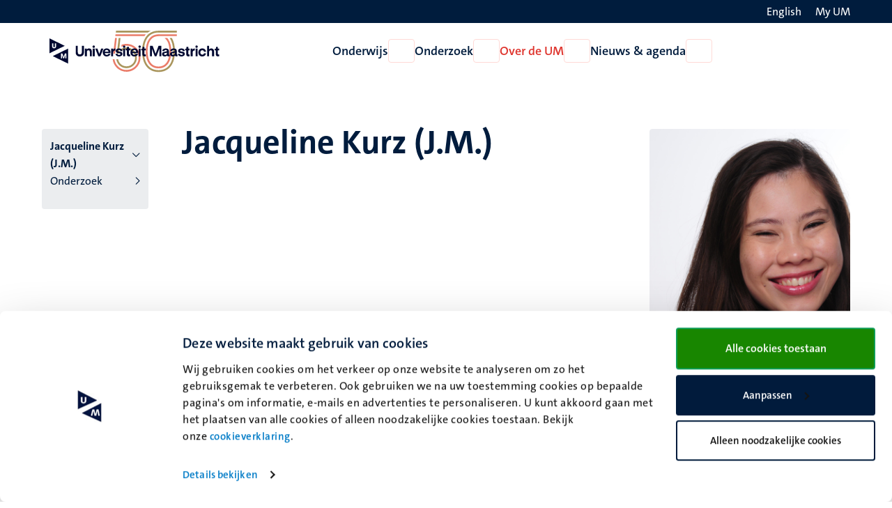

--- FILE ---
content_type: text/html; charset=UTF-8
request_url: https://www.maastrichtuniversity.nl/nl/jm-kurz
body_size: 73021
content:

<!DOCTYPE html>
<html lang="nl" dir="ltr" prefix="og: https://ogp.me/ns#">
<head>
  <meta charset="utf-8" />
<noscript><style>form.antibot * :not(.antibot-message) { display: none !important; }</style>
</noscript><link rel="canonical" href="https://www.maastrichtuniversity.nl/nl/jm-kurz" />
<link rel="shortlink" href="https://www.maastrichtuniversity.nl/nl/node/17093" />
<meta name="MobileOptimized" content="width" />
<meta name="HandheldFriendly" content="true" />
<meta name="viewport" content="width=device-width, initial-scale=1.0" />
<link rel="icon" href="/themes/custom/um_base/favicon.ico" type="image/vnd.microsoft.icon" />
<link rel="alternate" hreflang="en" href="https://www.maastrichtuniversity.nl/jm-kurz" />
<link rel="alternate" hreflang="nl" href="https://www.maastrichtuniversity.nl/nl/jm-kurz" />
<link rel="shortcut icon" href="/themes/custom/um_base/favicon.ico" type="image/x-icon" />

    <title>Jacqueline Kurz (J.M.) - Jacqueline Kurz (J.M.) - Maastricht University</title>
    <link rel="stylesheet" media="all" href="/sites/default/files/css/css__LhoRhAEhAgglBf3r48mr8YyL3YHWHXzpKwoR9wKFzE.css?delta=0&amp;language=nl&amp;theme=um_base&amp;include=[base64]" />
<link rel="stylesheet" media="all" href="/sites/default/files/css/css_RGMu_Kw7SDYXmXDHZQHXecGyUe2Nm3lRHDmmPKGOvKs.css?delta=1&amp;language=nl&amp;theme=um_base&amp;include=[base64]" />
<link rel="stylesheet" media="print" href="/sites/default/files/css/css_sTMMuUufPHeBL37b3gSjevsW_SVtxc91r-TUMpgNKWk.css?delta=2&amp;language=nl&amp;theme=um_base&amp;include=[base64]" />

      <script type="application/json" data-drupal-selector="drupal-settings-json">{"path":{"baseUrl":"\/","pathPrefix":"nl\/","currentPath":"node\/17093","currentPathIsAdmin":false,"isFront":false,"currentLanguage":"nl"},"pluralDelimiter":"\u0003","suppressDeprecationErrors":true,"gtag":{"tagId":"","consentMode":false,"otherIds":[],"events":[],"additionalConfigInfo":[]},"ajaxPageState":{"libraries":"[base64]","theme":"um_base","theme_token":null},"ajaxTrustedUrl":[],"gtm":{"tagId":null,"settings":{"data_layer":"dataLayer","include_environment":false},"tagIds":["GTM-PL6SSKT"]},"user":{"uid":0,"permissionsHash":"48a3fe7f8e2369ab67928ec2b401ef4af828d36c1fd53eb2cfce351b9ad6412e"}}</script>
<script src="/sites/default/files/js/js_WweW7cMqsd1R_8gcM0tlOpSFbqozDfI6UK8aB3WrfR0.js?scope=header&amp;delta=0&amp;language=nl&amp;theme=um_base&amp;include=eJx9zFEKgCAQBNALue2RZJVFLNeNVqHjZ9JPffQz8GZgoh6MUWXXyrXZ0sUHMgYQrt3FvxVEQy7skmoq7BslTCO-Xmil812Ke45QKNcbRSOVsdpm2AUmYfICcKI9bg"></script>
<script src="/modules/contrib/google_tag/js/gtag.js?t9b0jr"></script>
<script src="/modules/contrib/google_tag/js/gtm.js?t9b0jr"></script>

</head>
<body class="rendered--breadcrumbs not-logged-in path-node node--type-profile">


<a href="#main-content" class="visually-hidden focusable skip-link">Overslaan en naar de inhoud gaan</a>
<noscript><iframe src="https://www.googletagmanager.com/ns.html?id=GTM-PL6SSKT"
                  height="0" width="0" style="display:none;visibility:hidden"></iframe></noscript>

  <div class="dialog-off-canvas-main-canvas" data-off-canvas-main-canvas>
    


<header class="header">
  <div class="header__top d-none d-lg-block">
    <div class="container container--padded">
      <div class="language">
          <div class="language-switcher-language-url block language_block:language_content block-language" id="language-switcher" role="navigation">
  
    
      <ul class="language-switcher-locale-url"><li hreflang="en" data-drupal-link-system-path="node/17093" class="en"><a href="/jm-kurz" class="language-link" lang="en" aria-label="Show website in English (EN)" hreflang="en" data-drupal-link-system-path="node/17093"><span class="language--long">English</span>
                <span class="language--short">EN</span>
                <i class="fa-light fa-globe fa-fw" aria-hidden="true"></i></a></li></ul>

  </div>


      </div>
      <div class="my-um">
        
  







<a   data-component-id="um_base:button" href="/nl/my-um" class="link link--white">
      <span>My UM</span>
  
      
<i  data-component-id="um_base:icon" class="fa-regular fa-user fa-fw fa-icon" aria-hidden="true"></i>
  </a>
      </div>
    </div>
  </div>
  <div class="header__bottom">
    <div class="container container--padded">
      <div class="header__bottom--left">
      





  
  

<button   data-component-id="um_base:button" aria-expanded="false" aria-controls="navigation__mobile" class="button button--icon d-block d-lg-none toggle-menu">
      <span class="visually-hidden">Open menu</span>
  
      
<i  data-component-id="um_base:icon" class="fa-regular fa-bars fa-fw fa-icon" aria-hidden="true"></i>
  </button>
              <a class="logo--small d-block d-md-none" href="/nl" rel="home" title="Naar de voorpagina van Maastricht University">
      <svg viewBox="0 0 729 346" fill="none" xmlns="http://www.w3.org/2000/svg" style="margin-bottom:-1rem;margin-top:-1rem;height:55px;">
  <path d="M297.815 190.041L298.127 187.274C297.776 188.272 297.441 189.277 297.129 190.29H297.807C297.807 190.29 297.823 190.025 297.823 190.041H297.815Z" fill="#EA7C69"/>
  <path d="M297.941 92.7276L286.367 190.29H297.13C297.442 189.277 297.777 188.272 298.128 187.274L301.058 161.079L309.211 92.7354H297.941V92.7276Z" fill="#EA7C69"/>
  <path d="M320.402 92.7276L314.097 145.616L313.637 149.451L311.977 163.347L311.431 167.899L308.758 190.298H320.293L324.509 155L324.93 151.384L326.208 140.348L326.59 137.02L331.718 92.7354H320.402V92.7276Z" fill="#A9955C"/>
  <path d="M333.663 176.636C339.719 171.172 347.076 167.065 355.33 164.851C359.795 163.651 364.425 163.051 369.093 163.051C398.32 163.051 422.099 186.83 422.099 216.057C422.099 245.283 398.32 269.062 369.093 269.062C342.977 269.062 321.224 250.069 316.891 225.168H305.543C309.978 256.265 336.788 280.254 369.093 280.254C404.493 280.254 433.291 251.456 433.291 216.057C433.291 180.657 404.493 151.859 369.093 151.859C363.443 151.859 357.839 152.592 352.43 154.042C346.304 155.686 340.584 158.196 335.385 161.414L334.988 164.774L333.663 176.643V176.636Z" fill="#A9955C"/>
  <path d="M326.599 137.02L326.217 140.348L325.578 145.835L326.623 136.997C326.623 136.997 326.607 137.004 326.599 137.012V137.02Z" fill="#EA7C69"/>
  <path d="M369.098 129.569C361.491 129.569 353.939 130.558 346.652 132.515C343.877 133.255 341.173 134.136 338.531 135.133L337.003 147.931C340.994 146.052 345.179 144.494 349.551 143.325C355.888 141.626 362.473 140.76 369.098 140.76C410.616 140.76 444.386 174.531 444.386 216.048C444.386 257.566 410.616 291.336 369.098 291.336C368.475 291.336 367.851 291.329 367.228 291.313C367.025 291.313 366.815 291.297 366.612 291.29C366.199 291.274 365.778 291.266 365.365 291.243C365.116 291.227 364.874 291.212 364.625 291.196C364.25 291.173 363.884 291.149 363.51 291.126C363.253 291.11 362.988 291.087 362.731 291.064C362.38 291.032 362.021 291.001 361.671 290.97C361.406 290.947 361.141 290.915 360.876 290.884C360.533 290.845 360.19 290.806 359.847 290.767C359.574 290.736 359.309 290.697 359.036 290.666C358.701 290.619 358.366 290.573 358.031 290.526C357.758 290.487 357.493 290.448 357.22 290.401C356.885 290.347 356.558 290.292 356.231 290.237C355.966 290.191 355.693 290.144 355.428 290.097C355.101 290.035 354.765 289.972 354.438 289.91C354.173 289.856 353.908 289.809 353.643 289.746C353.316 289.676 352.981 289.606 352.653 289.528C352.396 289.474 352.139 289.411 351.882 289.357C351.547 289.279 351.219 289.193 350.884 289.115C350.635 289.053 350.385 288.99 350.136 288.928C349.793 288.842 349.45 288.741 349.107 288.647C348.873 288.585 348.639 288.523 348.406 288.453C348.016 288.344 347.634 288.227 347.252 288.11C347.065 288.055 346.878 288.001 346.691 287.946C346.13 287.775 345.577 287.588 345.023 287.4C344.821 287.33 344.61 287.252 344.407 287.182C344.057 287.058 343.698 286.941 343.347 286.808C343.098 286.715 342.856 286.621 342.607 286.528C342.303 286.411 341.999 286.302 341.695 286.177C341.438 286.076 341.173 285.966 340.916 285.865C340.627 285.748 340.347 285.631 340.059 285.514C339.794 285.405 339.529 285.288 339.264 285.171C338.991 285.055 338.71 284.93 338.437 284.813C338.172 284.696 337.907 284.571 337.642 284.447C337.377 284.322 337.112 284.197 336.847 284.073C336.575 283.948 336.31 283.815 336.045 283.683C335.788 283.558 335.53 283.433 335.281 283.301C335.008 283.168 334.743 283.028 334.47 282.888C334.221 282.755 333.972 282.631 333.73 282.498C333.457 282.35 333.192 282.21 332.919 282.062C332.678 281.929 332.444 281.797 332.202 281.664C331.93 281.508 331.657 281.36 331.392 281.197C331.166 281.064 330.932 280.924 330.706 280.791C330.433 280.628 330.16 280.464 329.888 280.3C329.669 280.168 329.459 280.035 329.249 279.903C328.968 279.724 328.687 279.552 328.407 279.373C328.22 279.256 328.033 279.131 327.853 279.007C327.549 278.804 327.246 278.609 326.949 278.406C326.903 278.375 326.856 278.344 326.809 278.313C325.967 277.744 325.141 277.152 324.323 276.544C324.284 276.513 324.237 276.481 324.198 276.45C323.871 276.209 323.551 275.959 323.232 275.71C323.091 275.601 322.959 275.499 322.819 275.398C322.523 275.164 322.226 274.923 321.93 274.689C321.774 274.564 321.618 274.439 321.47 274.315C321.182 274.081 320.901 273.839 320.621 273.605C320.465 273.473 320.309 273.34 320.153 273.208C319.873 272.966 319.592 272.725 319.319 272.475C319.163 272.343 319.015 272.203 318.859 272.07C318.587 271.821 318.314 271.571 318.041 271.322C317.893 271.182 317.745 271.049 317.597 270.909C317.324 270.652 317.051 270.394 316.778 270.129C316.638 269.997 316.498 269.857 316.358 269.724C316.085 269.459 315.812 269.186 315.547 268.914C315.415 268.781 315.29 268.649 315.165 268.516C314.892 268.236 314.62 267.947 314.347 267.659C314.23 267.542 314.121 267.417 314.012 267.292C313.731 266.989 313.451 266.685 313.17 266.381C313.084 266.287 312.998 266.186 312.913 266.084C312.617 265.749 312.313 265.414 312.024 265.071C311.985 265.025 311.946 264.986 311.915 264.939C310.146 262.866 308.486 260.699 306.943 258.447C306.935 258.431 306.919 258.415 306.912 258.4C306.631 257.987 306.358 257.574 306.085 257.161C306.046 257.098 306 257.028 305.961 256.966C305.704 256.568 305.454 256.171 305.205 255.773C305.15 255.688 305.096 255.602 305.041 255.516C304.799 255.126 304.558 254.729 304.324 254.331C304.269 254.238 304.215 254.144 304.153 254.043C303.919 253.646 303.693 253.248 303.467 252.843C303.412 252.749 303.358 252.648 303.303 252.554C303.077 252.149 302.859 251.744 302.641 251.331C302.594 251.237 302.547 251.152 302.5 251.058C302.282 250.637 302.064 250.216 301.846 249.795C301.807 249.718 301.768 249.647 301.736 249.569C301.518 249.125 301.292 248.681 301.082 248.229C301.058 248.19 301.043 248.143 301.027 248.104C299.126 244.075 297.567 239.858 296.398 235.478C296.39 235.447 296.382 235.408 296.367 235.377C296.234 234.87 296.102 234.364 295.985 233.857C295.969 233.795 295.953 233.725 295.938 233.662C295.821 233.171 295.704 232.673 295.595 232.182C295.579 232.104 295.564 232.026 295.54 231.948C295.431 231.457 295.33 230.958 295.236 230.467C295.221 230.389 295.205 230.311 295.19 230.233C295.096 229.734 295.003 229.228 294.917 228.729C294.901 228.659 294.894 228.589 294.878 228.518C294.792 228.004 294.706 227.482 294.636 226.967C294.636 226.921 294.621 226.874 294.613 226.819C294.535 226.274 294.465 225.728 294.395 225.183H283.094C287.661 268.602 324.487 302.559 369.098 302.559C416.788 302.559 455.586 263.762 455.586 216.072C455.586 168.382 416.788 129.584 369.098 129.584V129.569Z" fill="#EA7C69"/>
  <path d="M314.766 178.202C314.766 178.202 314.789 178.163 314.804 178.148C314.789 178.163 314.781 178.186 314.766 178.202Z" fill="#EA7C69"/>
  <path d="M323.052 167.642C322.662 168.047 322.273 168.452 321.891 168.865C322.273 168.452 322.654 168.039 323.052 167.642Z" fill="#EA7C69"/>
  <path d="M318.625 172.715C318.719 172.591 318.82 172.474 318.921 172.349C318.828 172.474 318.726 172.591 318.625 172.715Z" fill="#EA7C69"/>
  <path d="M320.77 170.128C320.964 169.902 321.167 169.684 321.362 169.466C321.159 169.684 320.964 169.91 320.77 170.128Z" fill="#EA7C69"/>
  <path d="M303.926 48.0532L302.594 59.2529H501.343C507.041 54.8338 513.221 51.0928 519.822 48.0532H303.926Z" fill="#A9955C"/>
  <path d="M489.305 70.3357H300.587L299.254 81.5354H480.397C481.223 80.3351 482.073 79.1427 482.938 77.9892C484.956 75.3081 487.084 72.7596 489.305 70.3357Z" fill="#EA7C69"/>
  <path d="M681.553 70.421H632.062H612.999H566.345C541.771 70.8574 521.718 81.1608 508.266 100.279C495.515 118.407 488.773 144.478 488.773 175.684C488.773 241.978 518.39 281.555 567.99 281.555C617.589 281.555 647.206 241.978 647.206 175.684C647.206 144.478 640.464 118.407 627.713 100.279C625.812 97.5824 623.778 95.065 621.626 92.719H604.792C624.954 107.301 635.975 135.819 635.975 175.684C635.975 204.615 629.935 228.565 618.517 244.94C606.764 261.782 589.765 270.324 567.99 270.324C546.214 270.324 529.215 261.782 517.462 244.94C506.044 228.565 500.004 204.622 500.004 175.684C500.004 115.913 524.781 81.5193 567.99 81.5193C568.333 81.5193 568.668 81.5193 569.003 81.5193H608.377C608.377 81.5193 608.361 81.5193 608.354 81.5193H627.667C627.667 81.5193 627.674 81.5271 627.682 81.5349H642.794C642.794 81.5349 642.794 81.5271 642.787 81.5193H681.545V70.4054L681.553 70.421Z" fill="#EA7C69"/>
  <path d="M579.384 48.0532C579.384 48.0532 565.807 48.0766 565.831 48.0922C564.132 48.1234 562.448 48.1857 560.78 48.2792C545.949 49.1521 532.473 52.7373 520.674 58.9022C520.432 59.0269 520.206 59.1594 519.964 59.2841C514.212 62.3548 508.85 66.0413 503.932 70.3357C500.082 73.7026 496.497 77.4358 493.2 81.5354C492.569 82.3225 491.938 83.1253 491.322 83.9359C474.768 105.938 466.016 137.643 466.016 175.63C466.016 255.961 504.135 303.916 567.99 303.916C631.844 303.916 669.964 255.961 669.964 175.63C669.964 142.436 663.284 114.043 650.549 92.7273H637.16C651.274 112.695 658.725 141.283 658.725 175.63C658.725 209.977 650.752 240.724 635.663 260.941C619.943 282.007 597.17 292.685 567.982 292.685C538.794 292.685 516.021 282.007 500.301 260.941C485.212 240.724 477.239 211.224 477.239 175.63C477.239 140.036 485.212 110.731 500.293 90.6931C502.787 87.3807 505.46 84.3255 508.313 81.5354C512.778 77.1631 517.673 73.4298 522.988 70.3357C535.638 62.9861 550.68 59.2841 567.99 59.2841H621.299V59.2451H681.538V48.0532H579.369H579.384Z" fill="#A9955C"/>
  <path d="M236.264 303L81.0156 227.299L236.264 151.597V303ZM163.711 250.109H174.249V216.541L177.739 226.312L182.345 238.524L186.463 250.109H195.745L199.933 238.524L204.469 226.312L207.958 216.541V250.109H218.566V200.908H203.771L195.047 225.474L191.139 236.85L187.16 225.474L178.437 200.908H163.711V250.109ZM202.342 123.701L47.0938 199.403V48L202.342 123.701ZM74.5527 98.7168V129.806C74.5528 141.256 82.3253 148.681 94.6084 148.681C106.891 148.681 114.594 141.325 114.594 129.806V98.7168H103.213V128.765C103.213 133.622 100.646 137.647 94.6084 137.647C88.571 137.647 85.9336 133.692 85.9336 128.765V98.7168H74.5527Z" fill="#000831"/>
</svg>

    </a>
    <a class="logo d-none d-md-block" href="/nl" rel="home" title="Naar de voorpagina van Maastricht University">
      <svg viewBox="0 0 1117 346" fill="none" xmlns="http://www.w3.org/2000/svg" class="site--logo" style="margin-bottom:-1rem;margin-top:-1rem;height:80px;">
  <g class="logo">
    <path d="M163.493 252.079L67.9805 205.505L163.493 158.93V252.079ZM118.856 219.539H125.34V198.886L127.487 204.898L130.32 212.411L132.854 219.539H138.564L141.141 212.411L143.932 204.898L146.078 198.886V219.539H152.604V189.269H143.502L138.135 204.382L135.73 211.381L133.283 204.382L127.916 189.269H118.856V219.539ZM142.622 141.768L47.1094 188.343V95.1935L142.622 141.768ZM64.0049 126.397V145.524C64.0049 152.568 68.787 157.136 76.3438 157.136C83.9003 157.136 88.6396 152.611 88.6396 145.524V126.397H81.6377V144.883C81.6377 147.871 80.0578 150.348 76.3438 150.348C72.6294 150.348 71.0068 147.914 71.0068 144.883V126.397H64.0049Z" fill="#000831"/>
  </g>
  <g class="50-years">
    <path d="M455.117 92.7277L443.543 190.29H454.306C454.618 189.277 454.953 188.272 455.304 187.274L458.234 161.079L466.387 92.7355H455.117V92.7277Z" fill="#EA7C69"/>
    <path d="M477.578 92.7277L471.272 145.616L470.813 149.451L469.152 163.347L468.607 167.899L465.934 190.298H477.468L481.685 155L482.106 151.384L483.384 140.348L483.766 137.02L488.894 92.7355H477.578V92.7277Z" fill="#A9955C"/>
    <path d="M490.839 176.636C496.894 171.172 504.252 167.065 512.505 164.851C516.971 163.651 521.601 163.051 526.269 163.051C555.496 163.051 579.275 186.83 579.275 216.057C579.275 245.283 555.496 269.062 526.269 269.062C500.152 269.062 478.4 250.069 474.066 225.168H462.719C467.153 256.265 493.964 280.254 526.269 280.254C561.669 280.254 590.467 251.456 590.467 216.057C590.467 180.657 561.669 151.859 526.269 151.859C520.619 151.859 515.015 152.592 509.606 154.042C503.48 155.686 497.76 158.196 492.561 161.414L492.164 164.774L490.839 176.643V176.636Z" fill="#A9955C"/>
    <path d="M483.775 137.02L483.393 140.348L482.754 145.835L483.798 136.997C483.798 136.997 483.783 137.004 483.775 137.012V137.02Z" fill="#EA7C69"/>
    <path d="M526.274 129.569C518.667 129.569 511.115 130.558 503.828 132.515C501.053 133.255 498.349 134.136 495.707 135.133L494.179 147.931C498.17 146.052 502.355 144.494 506.727 143.325C513.063 141.626 519.649 140.76 526.274 140.76C567.791 140.76 601.562 174.531 601.562 216.048C601.562 257.566 567.791 291.336 526.274 291.336C525.65 291.336 525.027 291.329 524.403 291.313C524.201 291.313 523.99 291.297 523.788 291.29C523.375 291.274 522.954 291.266 522.541 291.243C522.291 291.227 522.05 291.212 521.8 291.196C521.426 291.173 521.06 291.149 520.686 291.126C520.429 291.11 520.164 291.087 519.906 291.064C519.556 291.032 519.197 291.001 518.846 290.97C518.581 290.947 518.316 290.915 518.051 290.884C517.709 290.845 517.366 290.806 517.023 290.767C516.75 290.736 516.485 290.697 516.212 290.666C515.877 290.619 515.542 290.573 515.207 290.526C514.934 290.487 514.669 290.448 514.396 290.401C514.061 290.347 513.734 290.292 513.406 290.237C513.141 290.191 512.869 290.144 512.604 290.097C512.276 290.035 511.941 289.972 511.614 289.91C511.349 289.856 511.084 289.809 510.819 289.746C510.492 289.676 510.156 289.606 509.829 289.528C509.572 289.474 509.315 289.411 509.057 289.357C508.722 289.279 508.395 289.193 508.06 289.115C507.81 289.053 507.561 288.99 507.312 288.928C506.969 288.842 506.626 288.741 506.283 288.647C506.049 288.585 505.815 288.523 505.581 288.453C505.192 288.344 504.81 288.227 504.428 288.11C504.241 288.055 504.054 288.001 503.867 287.946C503.306 287.775 502.752 287.588 502.199 287.4C501.996 287.33 501.786 287.252 501.583 287.182C501.233 287.058 500.874 286.941 500.523 286.808C500.274 286.715 500.032 286.621 499.783 286.528C499.479 286.411 499.175 286.302 498.871 286.177C498.614 286.076 498.349 285.966 498.092 285.865C497.803 285.748 497.523 285.631 497.234 285.514C496.969 285.405 496.704 285.288 496.439 285.171C496.167 285.055 495.886 284.93 495.613 284.813C495.348 284.696 495.083 284.571 494.818 284.447C494.553 284.322 494.288 284.197 494.023 284.073C493.75 283.948 493.485 283.815 493.22 283.683C492.963 283.558 492.706 283.433 492.457 283.301C492.184 283.168 491.919 283.028 491.646 282.888C491.397 282.755 491.147 282.631 490.906 282.498C490.633 282.35 490.368 282.21 490.095 282.062C489.854 281.929 489.62 281.797 489.378 281.664C489.105 281.508 488.833 281.36 488.568 281.197C488.342 281.064 488.108 280.924 487.882 280.791C487.609 280.628 487.336 280.464 487.063 280.3C486.845 280.168 486.635 280.035 486.424 279.903C486.144 279.724 485.863 279.552 485.583 279.373C485.396 279.256 485.208 279.131 485.029 279.007C484.725 278.804 484.421 278.609 484.125 278.406C484.078 278.375 484.032 278.344 483.985 278.313C483.143 277.744 482.317 277.152 481.499 276.544C481.46 276.513 481.413 276.481 481.374 276.45C481.047 276.209 480.727 275.959 480.408 275.71C480.267 275.601 480.135 275.499 479.994 275.398C479.698 275.164 479.402 274.923 479.106 274.689C478.95 274.564 478.794 274.439 478.646 274.315C478.358 274.081 478.077 273.839 477.797 273.605C477.641 273.473 477.485 273.34 477.329 273.208C477.048 272.966 476.768 272.725 476.495 272.475C476.339 272.343 476.191 272.203 476.035 272.07C475.762 271.821 475.49 271.571 475.217 271.322C475.069 271.182 474.921 271.049 474.773 270.909C474.5 270.652 474.227 270.394 473.954 270.129C473.814 269.997 473.674 269.857 473.533 269.724C473.261 269.459 472.988 269.186 472.723 268.914C472.59 268.781 472.466 268.649 472.341 268.516C472.068 268.236 471.795 267.947 471.523 267.659C471.406 267.542 471.297 267.417 471.187 267.292C470.907 266.989 470.626 266.685 470.346 266.381C470.26 266.287 470.174 266.186 470.089 266.084C469.792 265.749 469.488 265.414 469.2 265.071C469.161 265.025 469.122 264.986 469.091 264.939C467.322 262.866 465.662 260.699 464.119 258.447C464.111 258.431 464.095 258.415 464.087 258.4C463.807 257.987 463.534 257.574 463.261 257.161C463.222 257.098 463.175 257.028 463.136 256.966C462.879 256.568 462.63 256.171 462.38 255.773C462.326 255.688 462.271 255.602 462.217 255.516C461.975 255.126 461.734 254.729 461.5 254.331C461.445 254.238 461.391 254.144 461.328 254.043C461.095 253.646 460.869 253.248 460.642 252.843C460.588 252.749 460.533 252.648 460.479 252.554C460.253 252.149 460.035 251.744 459.816 251.331C459.77 251.237 459.723 251.152 459.676 251.058C459.458 250.637 459.24 250.216 459.021 249.795C458.982 249.718 458.943 249.647 458.912 249.569C458.694 249.125 458.468 248.681 458.258 248.229C458.234 248.19 458.219 248.143 458.203 248.104C456.301 244.075 454.743 239.858 453.574 235.478C453.566 235.447 453.558 235.408 453.542 235.377C453.41 234.87 453.277 234.364 453.16 233.857C453.145 233.795 453.129 233.725 453.114 233.662C452.997 233.171 452.88 232.673 452.771 232.182C452.755 232.104 452.74 232.026 452.716 231.948C452.607 231.457 452.506 230.958 452.412 230.467C452.397 230.389 452.381 230.311 452.365 230.233C452.272 229.734 452.178 229.228 452.093 228.729C452.077 228.659 452.069 228.589 452.054 228.518C451.968 228.004 451.882 227.482 451.812 226.967C451.812 226.921 451.797 226.874 451.789 226.819C451.711 226.274 451.641 225.728 451.571 225.183H440.27C444.837 268.602 481.662 302.559 526.274 302.559C573.964 302.559 612.762 263.762 612.762 216.072C612.762 168.382 573.964 129.584 526.274 129.584V129.569Z" fill="#EA7C69"/>
    <path d="M471.941 178.202C471.941 178.202 471.964 178.163 471.98 178.148C471.964 178.163 471.957 178.186 471.941 178.202Z" fill="#EA7C69"/>
    <path d="M480.228 167.642C479.838 168.047 479.448 168.452 479.066 168.865C479.448 168.452 479.83 168.039 480.228 167.642Z" fill="#EA7C69"/>
    <path d="M475.797 172.715C475.89 172.591 475.992 172.474 476.093 172.349C476 172.474 475.898 172.591 475.797 172.715Z" fill="#EA7C69"/>
    <path d="M477.945 170.128C478.14 169.902 478.343 169.684 478.538 169.466C478.335 169.684 478.14 169.91 477.945 170.128Z" fill="#EA7C69"/>
    <path d="M461.102 48.0532L459.77 59.2529H658.519C664.216 54.8338 670.397 51.0928 676.998 48.0532H461.102Z" fill="#A9955C"/>
    <path d="M646.481 70.3357H457.762L456.43 81.5354H637.573C638.399 80.3351 639.248 79.1427 640.114 77.9892C642.132 75.3081 644.26 72.7596 646.481 70.3357Z" fill="#EA7C69"/>
    <path d="M838.729 70.421H789.238H770.175H723.521C698.947 70.8574 678.894 81.1608 665.442 100.279C652.691 118.407 645.949 144.478 645.949 175.684C645.949 241.978 675.566 281.555 725.165 281.555C774.765 281.555 804.382 241.978 804.382 175.684C804.382 144.478 797.64 118.407 784.889 100.279C782.988 97.5824 780.953 95.065 778.802 92.719H761.968C782.13 107.301 793.151 135.819 793.151 175.684C793.151 204.615 787.11 228.565 775.693 244.94C763.939 261.782 746.941 270.324 725.165 270.324C703.39 270.324 686.391 261.782 674.638 244.94C663.22 228.565 657.18 204.622 657.18 175.684C657.18 115.913 681.957 81.5193 725.165 81.5193C725.508 81.5193 725.843 81.5193 726.179 81.5193H765.553C765.553 81.5193 765.537 81.5193 765.529 81.5193H784.842C784.842 81.5193 784.85 81.5271 784.858 81.5349H799.97C799.97 81.5349 799.97 81.5271 799.962 81.5193H838.721V70.4054L838.729 70.421Z" fill="#EA7C69"/>
    <path d="M736.56 48.0532C736.56 48.0532 722.983 48.0766 723.007 48.0922C721.308 48.1234 719.624 48.1857 717.956 48.2792C703.125 49.1521 689.649 52.7373 677.849 58.9022C677.608 59.0269 677.382 59.1594 677.14 59.2841C671.388 62.3548 666.026 66.0413 661.108 70.3357C657.258 73.7026 653.673 77.4358 650.376 81.5354C649.745 82.3225 649.114 83.1253 648.498 83.9359C631.944 105.938 623.191 137.643 623.191 175.63C623.191 255.961 661.311 303.916 725.165 303.916C789.02 303.916 827.14 255.961 827.14 175.63C827.14 142.436 820.46 114.043 807.725 92.7273H794.335C808.45 112.695 815.901 141.283 815.901 175.63C815.901 209.977 807.928 240.724 792.839 260.941C777.119 282.007 754.345 292.685 725.158 292.685C695.97 292.685 673.196 282.007 657.476 260.941C642.388 240.724 634.414 211.224 634.414 175.63C634.414 140.036 642.388 110.731 657.469 90.6931C659.963 87.3807 662.636 84.3255 665.488 81.5354C669.954 77.1631 674.849 73.4298 680.164 70.3357C692.813 62.9861 707.855 59.2841 725.165 59.2841H778.475V59.2451H838.713V48.0532H736.544H736.56Z" fill="#A9955C"/>
  </g>
  <g class="logo--text language--en">
    <path d="M454.991 190.041L455.302 187.274C454.952 188.272 454.616 189.277 454.305 190.29H454.983C454.983 190.29 454.998 190.025 454.998 190.041H454.991Z" fill="#EA7C69"/>
    <path d="M1028.25 220.798L1037.47 201.091L1018.48 159.328H1032.13L1040.27 178.764L1043.89 187.713L1047.41 178.854L1055.37 159.328H1068.93L1041.99 220.798H1028.25Z" fill="#000831"/>
    <path d="M1006.88 206.786C998.56 206.786 993.95 202.447 993.95 194.673V169.814H986.809V160.051H990.244C993.679 160.051 994.764 158.876 994.764 155.531V148.209H1006.15V159.328H1014.47V169.814H1006.15V190.063C1006.15 193.498 1007.6 195.035 1010.67 195.035C1012.03 195.035 1013.02 194.854 1014.47 194.583V205.701C1012.12 206.424 1009.95 206.786 1006.88 206.786Z" fill="#000831"/>
    <path d="M968.347 205.884V159.33H980.551V205.884H968.347ZM974.404 154.539C970.245 154.539 967.172 151.375 967.172 147.217C967.172 143.058 970.245 139.895 974.404 139.895C978.562 139.895 981.726 143.058 981.726 147.217C981.726 151.375 978.562 154.539 974.404 154.539Z" fill="#000831"/>
    <path d="M942.355 207.239C929.7 207.239 920.841 200.64 920.66 190.787H933.044C933.406 195.126 937.203 197.928 942.807 197.928C947.689 197.928 950.672 195.849 950.672 192.504C950.672 189.883 949.316 188.617 945.519 187.985L934.762 186.267C926.355 184.911 921.926 180.391 921.926 173.16C921.926 164.03 929.971 157.973 942.174 157.973C954.559 157.973 962.604 164.21 962.875 173.702H950.491C950.129 169.453 946.785 167.013 941.722 167.013C937.112 167.013 934.31 169.092 934.31 172.165C934.31 174.606 935.937 175.872 939.643 176.504L950.762 178.222C958.807 179.487 963.056 184.188 963.056 191.42C963.056 201.002 954.92 207.239 942.355 207.239Z" fill="#000831"/>
    <path d="M891.941 205.882V159.328H903.603V166.379C905.501 161.226 910.021 158.424 915.716 158.424H917.795V170.718H915.987C908.303 170.718 904.145 175.147 904.145 182.741V205.882H891.941Z" fill="#000831"/>
    <path d="M861.893 207.239C847.339 207.239 837.938 197.476 837.938 182.471C837.938 167.917 847.52 157.973 861.531 157.973C875.542 157.973 885.124 167.103 885.124 180.663V180.843C885.124 183.013 884.944 185.092 884.672 186.629H850.412C850.683 193.228 855.113 197.567 862.164 197.567C867.316 197.567 870.751 195.216 872.017 191.601H884.492C881.961 201.454 873.735 207.239 861.893 207.239ZM872.65 177.77C872.469 171.442 868.22 167.374 861.621 167.374C855.294 167.374 850.864 171.171 850.412 177.77H872.65Z" fill="#000831"/>
    <path d="M807.275 205.883L788.562 159.328H802.212L809.354 180.3L813.512 192.233L817.58 180.3L824.721 159.328H838.371L819.659 205.883H807.275Z" fill="#000831"/>
    <path d="M771.718 205.884V159.33H783.922V205.884H771.718ZM777.775 154.539C773.616 154.539 770.543 151.375 770.543 147.217C770.543 143.058 773.616 139.895 777.775 139.895C781.933 139.895 785.097 143.058 785.097 147.217C785.097 151.375 781.933 154.539 777.775 154.539Z" fill="#000831"/>
    <path d="M722.504 205.883V159.329H734.165V164.662C736.787 160.414 742.12 157.973 748.177 157.973C757.849 157.973 765.081 163.487 765.081 176.414V205.883H752.787V179.035C752.787 172.798 749.804 169.273 744.199 169.273C738.233 169.273 734.707 173.34 734.707 179.578V205.883H722.504Z" fill="#000831"/>
    <path d="M690.221 207.24C674.673 207.24 664.91 197.929 664.91 183.014V142.155H677.746V181.838C677.746 189.432 681.814 194.856 690.221 194.856C698.628 194.856 702.696 189.432 702.696 181.838V142.155H715.532V183.014C715.532 197.929 705.769 207.24 690.221 207.24Z" fill="#000831"/>
    <path d="M631.267 206.786C622.951 206.786 618.341 202.447 618.341 194.673V169.814H611.199V160.051H614.634C618.069 160.051 619.154 158.876 619.154 155.531V148.209H630.544V159.328H638.861V169.814H630.544V190.063C630.544 193.498 631.99 195.035 635.064 195.035C636.42 195.035 637.414 194.854 638.861 194.583V205.701C636.51 206.424 634.341 206.786 631.267 206.786Z" fill="#000831"/>
    <path d="M563.887 205.884V142.155H576.09V164.03C578.712 160.234 583.864 157.974 589.559 157.974C599.232 157.974 606.463 163.488 606.463 176.415V205.884H594.17V179.036C594.17 172.708 591.186 169.183 585.672 169.183C579.616 169.183 576.09 173.341 576.09 179.488V205.884H563.887Z" fill="#000831"/>
    <path d="M533.835 207.239C519.461 207.239 509.789 196.934 509.789 182.561C509.789 168.278 519.281 157.973 534.286 157.973C548.208 157.973 556.434 167.374 556.886 177.86H544.501C543.688 172.165 539.439 169.001 533.925 169.001C526.784 169.001 522.173 173.883 522.173 182.561C522.173 191.329 526.874 196.211 533.925 196.211C539.258 196.211 543.326 193.68 544.501 187.533H556.886C555.891 197.928 548.388 207.239 533.835 207.239Z" fill="#000831"/>
    <path d="M493.417 205.884V159.33H505.621V205.884H493.417ZM499.474 154.539C495.316 154.539 492.242 151.375 492.242 147.217C492.242 143.058 495.316 139.895 499.474 139.895C503.632 139.895 506.796 143.058 506.796 147.217C506.796 151.375 503.632 154.539 499.474 154.539Z" fill="#000831"/>
    <path d="M462.074 205.882V159.328H473.735V166.379C475.634 161.226 480.154 158.424 485.848 158.424H487.928V170.718H486.12C478.436 170.718 474.278 175.147 474.278 182.741V205.882H462.074Z" fill="#000831"/>
    <path d="M448.572 206.786C440.255 206.786 435.645 202.447 435.645 194.673V169.814H428.504V160.051H431.939C435.374 160.051 436.459 158.876 436.459 155.531V148.209H447.849V159.328H456.165V169.814H447.849V190.063C447.849 193.498 449.295 195.035 452.369 195.035C453.725 195.035 454.719 194.854 456.165 194.583V205.701C453.815 206.424 451.645 206.786 448.572 206.786Z" fill="#000831"/>
    <path d="M405.43 207.239C392.774 207.239 383.915 200.64 383.734 190.787H396.119C396.48 195.126 400.277 197.928 405.881 197.928C410.763 197.928 413.746 195.849 413.746 192.504C413.746 189.883 412.39 188.617 408.593 187.985L397.836 186.267C389.429 184.911 385 180.391 385 173.16C385 164.03 393.045 157.973 405.249 157.973C417.633 157.973 425.678 164.21 425.95 173.702H413.565C413.204 169.453 409.859 167.013 404.797 167.013C400.187 167.013 397.384 169.092 397.384 172.165C397.384 174.606 399.011 175.871 402.718 176.504L413.836 178.222C421.882 179.487 426.13 184.188 426.13 191.42C426.13 201.002 417.995 207.239 405.43 207.239Z" fill="#000831"/>
    <path d="M350.152 207.239C340.389 207.239 333.609 201.725 333.609 192.956C333.609 184.55 339.395 179.939 348.073 178.493L359.011 176.595C361.994 176.052 363.531 174.968 363.531 172.527C363.531 169.453 360.999 167.465 356.299 167.465C351.598 167.465 347.802 169.634 347.35 173.883H334.965C335.598 164.301 344.547 157.973 356.208 157.973C369.226 157.973 375.825 164.301 375.825 173.16V193.318C375.825 195.578 376.909 196.211 378.356 196.211C379.079 196.211 379.712 196.12 380.435 195.939V205.431C378.536 206.245 376.096 206.787 373.203 206.787C369.135 206.787 365.971 205.341 364.344 201.725C361.271 204.617 356.932 207.239 350.152 207.239ZM353.316 197.657C359.282 197.657 363.531 194.041 363.531 189.25V183.374C362.807 184.188 360.999 184.73 358.197 185.273L351.96 186.538C347.802 187.352 345.994 189.16 345.994 192.143C345.994 195.759 348.977 197.657 353.316 197.657Z" fill="#000831"/>
    <path d="M301.027 207.239C291.264 207.239 284.484 201.725 284.484 192.956C284.484 184.55 290.27 179.939 298.948 178.493L309.886 176.595C312.869 176.052 314.406 174.968 314.406 172.527C314.406 169.453 311.874 167.465 307.174 167.465C302.473 167.465 298.677 169.634 298.225 173.883H285.84C286.473 164.301 295.422 157.973 307.083 157.973C320.101 157.973 326.7 164.301 326.7 173.16V193.318C326.7 195.578 327.784 196.211 329.231 196.211C329.954 196.211 330.587 196.12 331.31 195.939V205.431C329.411 206.245 326.971 206.787 324.078 206.787C320.01 206.787 316.846 205.341 315.219 201.725C312.146 204.617 307.807 207.239 301.027 207.239ZM304.191 197.657C310.157 197.657 314.406 194.041 314.406 189.25V183.374C313.682 184.188 311.874 184.73 309.072 185.273L302.835 186.538C298.677 187.352 296.869 189.16 296.869 192.143C296.869 195.759 299.852 197.657 304.191 197.657Z" fill="#000831"/>
    <path d="M210.066 205.881V142.152H226.699L239.536 176.322L244.779 190.876H244.869L250.022 176.322L262.858 142.152H279.581V205.881H267.739V171.712V159.599L263.22 171.802L255.717 190.876L250.112 205.881H239.536L233.931 190.876L226.428 171.802L221.908 159.599V171.712V205.881H210.066Z" fill="#000831"/>
  </g>
  <g class="logo--text language--nl">
    <path d="M454.991 190.041L455.302 187.274C454.952 188.272 454.616 189.277 454.305 190.29H454.983C454.983 190.29 454.998 190.025 454.998 190.041H454.991Z" fill="#EA7C69"/>
    <path d="M638.064 207.22C629.659 207.22 624.999 202.836 624.999 194.98V169.86H617.781V159.994H621.253C624.725 159.994 625.821 158.807 625.821 155.427V148.028H637.334V159.264H645.739V169.86H637.334V190.321C637.334 193.792 638.795 195.345 641.902 195.345C643.272 195.345 644.277 195.163 645.739 194.888V206.124C643.364 206.855 641.171 207.22 638.064 207.22Z" fill="#000831"/>
    <path d="M601.594 206.307V159.264H613.928V206.307H601.594ZM607.716 154.422C603.513 154.422 600.406 151.225 600.406 147.023C600.406 142.821 603.513 139.624 607.716 139.624C611.918 139.624 615.116 142.821 615.116 147.023C615.116 151.225 611.918 154.422 607.716 154.422Z" fill="#000831"/>
    <path d="M574.876 207.678C560.166 207.678 550.664 197.812 550.664 182.649C550.664 167.942 560.349 157.894 574.511 157.894C588.672 157.894 598.357 167.12 598.357 180.822V181.005C598.357 183.197 598.174 185.298 597.9 186.851H563.273C563.547 193.519 568.024 197.904 575.15 197.904C580.358 197.904 583.83 195.529 585.109 191.875H597.717C595.159 201.832 586.845 207.678 574.876 207.678ZM585.749 177.899C585.566 171.505 581.272 167.394 574.602 167.394C568.206 167.394 563.729 171.23 563.273 177.899H585.749Z" fill="#000831"/>
    <path d="M541.557 207.22C533.151 207.22 528.491 202.836 528.491 194.98V169.86H521.273V159.994H524.745C528.217 159.994 529.314 158.807 529.314 155.427V148.028H540.826V159.264H549.231V169.86H540.826V190.321C540.826 193.792 542.288 195.345 545.394 195.345C546.764 195.345 547.77 195.163 549.231 194.888V206.124C546.856 206.855 544.663 207.22 541.557 207.22Z" fill="#000831"/>
    <path d="M505.086 206.307V159.264H517.421V206.307H505.086ZM511.208 154.422C507.005 154.422 503.898 151.225 503.898 147.023C503.898 142.821 507.005 139.624 511.208 139.624C515.411 139.624 518.608 142.821 518.608 147.023C518.608 151.225 515.411 154.422 511.208 154.422Z" fill="#000831"/>
    <path d="M479.932 207.678C467.14 207.678 458.187 201.01 458.004 191.053H470.521C470.886 195.437 474.724 198.269 480.389 198.269C485.322 198.269 488.337 196.168 488.337 192.788C488.337 190.139 486.967 188.86 483.13 188.221L472.257 186.485C463.76 185.115 459.283 180.548 459.283 173.24C459.283 164.014 467.415 157.894 479.749 157.894C492.266 157.894 500.398 164.197 500.672 173.788H488.155C487.789 169.495 484.409 167.029 479.292 167.029C474.632 167.029 471.8 169.13 471.8 172.235C471.8 174.702 473.445 175.981 477.191 176.62L488.429 178.356C496.56 179.634 500.854 184.384 500.854 191.692C500.854 201.375 492.632 207.678 479.932 207.678Z" fill="#000831"/>
    <path d="M430.805 206.308V159.264H442.591V166.389C444.51 161.182 449.078 158.351 454.834 158.351H456.935V170.774H455.108C447.342 170.774 443.139 175.25 443.139 182.923V206.308H430.805Z" fill="#000831"/>
    <path d="M403.173 207.678C388.463 207.678 378.961 197.812 378.961 182.649C378.961 167.942 388.646 157.894 402.807 157.894C416.969 157.894 426.654 167.12 426.654 180.822V181.005C426.654 183.197 426.471 185.298 426.197 186.851H391.569C391.844 193.519 396.32 197.904 403.447 197.904C408.655 197.904 412.127 195.529 413.406 191.875H426.014C423.456 201.832 415.142 207.678 403.173 207.678ZM414.045 177.899C413.863 171.505 409.568 167.394 402.899 167.394C396.503 167.394 392.026 171.23 391.569 177.899H414.045Z" fill="#000831"/>
    <path d="M350.987 206.307L332.074 159.264H345.87L353.088 180.456L357.291 192.514L361.403 180.456L368.621 159.264H382.417L363.504 206.307H350.987Z" fill="#000831"/>
    <path d="M316.25 206.307V159.264H328.585V206.307H316.25ZM322.372 154.422C318.169 154.422 315.062 151.225 315.062 147.023C315.062 142.821 318.169 139.624 322.372 139.624C326.575 139.624 329.772 142.821 329.772 147.023C329.772 151.225 326.575 154.422 322.372 154.422Z" fill="#000831"/>
    <path d="M267.617 206.308V159.264H279.403V164.654C282.053 160.36 287.444 157.894 293.565 157.894C303.341 157.894 310.651 163.466 310.651 176.529V206.308H298.225V179.178C298.225 172.875 295.21 169.312 289.545 169.312C283.515 169.312 279.952 173.423 279.952 179.726V206.308H267.617Z" fill="#000831"/>
    <path d="M236.106 207.677C220.391 207.677 210.523 198.268 210.523 183.196V141.908H223.497V182.009C223.497 189.682 227.609 195.163 236.106 195.163C244.603 195.163 248.714 189.682 248.714 182.009V141.908H261.688V183.196C261.688 198.268 251.821 207.677 236.106 207.677Z" fill="#000831"/>
    <path d="M1094.33 207.217C1085.92 207.217 1081.26 202.833 1081.26 194.977V169.857H1074.04V159.991H1077.51C1080.99 159.991 1082.08 158.804 1082.08 155.424V148.025H1093.6V159.261H1102V169.857H1093.6V190.318C1093.6 193.789 1095.06 195.342 1098.16 195.342C1099.53 195.342 1100.54 195.159 1102 194.885V206.121C1099.63 206.852 1097.43 207.217 1094.33 207.217Z" fill="#000831"/>
    <path d="M1027.14 206.304V141.905H1039.47V164.011C1042.12 160.174 1047.33 157.89 1053.08 157.89C1062.86 157.89 1070.17 163.462 1070.17 176.525V206.304H1057.74V179.174C1057.74 172.78 1054.73 169.217 1049.16 169.217C1043.03 169.217 1039.47 173.419 1039.47 179.631V206.304H1027.14Z" fill="#000831"/>
    <path d="M996.768 207.675C982.241 207.675 972.465 197.261 972.465 182.737C972.465 168.304 982.058 157.891 997.225 157.891C1011.3 157.891 1019.61 167.391 1020.07 177.987H1007.55C1006.73 172.232 1002.43 169.035 996.86 169.035C989.642 169.035 984.982 173.968 984.982 182.737C984.982 191.598 989.733 196.531 996.86 196.531C1002.25 196.531 1006.36 193.973 1007.55 187.761H1020.07C1019.06 198.266 1011.48 207.675 996.768 207.675Z" fill="#000831"/>
    <path d="M955.449 206.304V159.261H967.784V206.304H955.449ZM961.571 154.419C957.368 154.419 954.262 151.222 954.262 147.02C954.262 142.818 957.368 139.621 961.571 139.621C965.774 139.621 968.972 142.818 968.972 147.02C968.972 151.222 965.774 154.419 961.571 154.419Z" fill="#000831"/>
    <path d="M924.691 206.305V159.261H936.478V166.386C938.396 161.179 942.965 158.348 948.721 158.348H950.822V170.771H948.995C941.229 170.771 937.026 175.247 937.026 182.92V206.305H924.691Z" fill="#000831"/>
    <path d="M910.584 207.217C902.178 207.217 897.519 202.833 897.519 194.977V169.857H890.301V159.991H893.773C897.245 159.991 898.341 158.804 898.341 155.424V148.025H909.853V159.261H918.259V169.857H909.853V190.318C909.853 193.789 911.315 195.342 914.421 195.342C915.792 195.342 916.797 195.159 918.259 194.885V206.121C915.883 206.852 913.69 207.217 910.584 207.217Z" fill="#000831"/>
    <path d="M867.436 207.675C854.644 207.675 845.691 201.007 845.508 191.05H858.025C858.39 195.434 862.228 198.266 867.892 198.266C872.826 198.266 875.841 196.165 875.841 192.785C875.841 190.136 874.471 188.857 870.633 188.218L859.761 186.482C851.264 185.112 846.787 180.545 846.787 173.237C846.787 164.011 854.919 157.891 867.253 157.891C879.77 157.891 887.902 164.194 888.176 173.785H875.659C875.293 169.492 871.913 167.025 866.796 167.025C862.136 167.025 859.304 169.126 859.304 172.232C859.304 174.699 860.949 175.977 864.695 176.617L875.933 178.352C884.064 179.631 888.358 184.381 888.358 191.689C888.358 201.372 880.135 207.675 867.436 207.675Z" fill="#000831"/>
    <path d="M812.943 207.675C803.075 207.675 796.223 202.103 796.223 193.242C796.223 184.747 802.07 180.088 810.841 178.627L821.896 176.708C824.912 176.16 826.465 175.064 826.465 172.598C826.465 169.492 823.907 167.482 819.155 167.482C814.404 167.482 810.567 169.675 810.11 173.968H797.593C798.233 164.285 807.278 157.891 819.064 157.891C832.221 157.891 838.89 164.285 838.89 173.237V193.607C838.89 195.891 839.987 196.531 841.449 196.531C842.18 196.531 842.819 196.439 843.55 196.256V205.848C841.631 206.67 839.165 207.218 836.241 207.218C832.129 207.218 828.932 205.757 827.287 202.103C824.181 205.026 819.795 207.675 812.943 207.675ZM816.14 197.992C822.171 197.992 826.465 194.338 826.465 189.497V183.559C825.734 184.381 823.907 184.929 821.074 185.478L814.77 186.756C810.567 187.579 808.74 189.405 808.74 192.42C808.74 196.074 811.755 197.992 816.14 197.992Z" fill="#000831"/>
    <path d="M763.739 207.675C753.872 207.675 747.02 202.103 747.02 193.242C747.02 184.747 752.867 180.088 761.638 178.627L772.693 176.708C775.708 176.16 777.262 175.064 777.262 172.598C777.262 169.492 774.703 167.482 769.952 167.482C765.201 167.482 761.364 169.675 760.907 173.968H748.39C749.03 164.285 758.075 157.891 769.861 157.891C783.018 157.891 789.687 164.285 789.687 173.237V193.607C789.687 195.891 790.784 196.531 792.246 196.531C792.977 196.531 793.616 196.439 794.347 196.256V205.848C792.428 206.67 789.961 207.218 787.038 207.218C782.926 207.218 779.728 205.757 778.084 202.103C774.977 205.026 770.592 207.675 763.739 207.675ZM766.937 197.992C772.967 197.992 777.262 194.338 777.262 189.497V183.559C776.531 184.381 774.703 184.929 771.871 185.478L765.567 186.756C761.364 187.579 759.537 189.405 759.537 192.42C759.537 196.074 762.552 197.992 766.937 197.992Z" fill="#000831"/>
    <path d="M671.805 206.304V141.905H688.616L701.59 176.434L706.889 191.14H706.981L712.188 176.434L725.162 141.905H742.065V206.304H730.096V171.775V159.535L725.528 171.866L717.944 191.14L712.28 206.304H701.59L695.925 191.14L688.342 171.866L683.774 159.535V171.775V206.304H671.805Z" fill="#000831"/>
  </g>
</svg>

    </a>
  

      </div>
      <div class="navigation d-none d-lg-flex">
          
<nav  id="menu-main-nl" class="menu-main block system_menu_block:main-nl block-system" role="navigation" aria-label="Hoofdmenu Nederlands (NL)">
                            <ul region="navigation" data-component-id="um_base:menu" class="menu menu--main menu--main--desktop menu--main-nl">
    
    
                                                                                                                    
                                        <li class="menu__item menu__item--expanded">
          <a href="/nl/onderwijs" class="menu__item__link" data-drupal-link-system-path="node/59850">Onderwijs</a>
        
        
                          






  

<button   data-component-id="um_base:button" aria-controls="menu-link-contentf7dd73f3-9586-4f5e-8706-2c2efd8d2d76" class="button button--icon menu__item__toggle">
      <span class="visually-hidden">Open Onderwijs</span>
  
      
<i  data-component-id="um_base:icon" class="fa-regular fa-chevron-down fa-fw fa-icon" aria-hidden="true"></i>
  </button>

                            <div  region="navigation" class="megamenu" id="menu-link-contentf7dd73f3-9586-4f5e-8706-2c2efd8d2d76">
                <div class="container">
                  <div class="col-lg-3 offset-lg-2">
                                          








<button   data-component-id="um_base:button" class="button button--link menu__item__parent">
      <span>Onderwijs</span>
  
  </button>
                                                                <ul  region="navigation" class="submenu">
    
    
                                                                                                                                                                                            
                                                                      <li class="submenu__item submenu__item--expanded">
          <a href="/nl/studeren/opleidingen" class="submenu__item__link" data-drupal-link-system-path="node/59852">Ontdek onze opleidingen</a>
        
        
                                        





  
  

<button   data-component-id="um_base:button" aria-expanded="false" aria-controls="menu-link-content4a382f8d-432d-4a8d-8cb6-1064c2b6cdfb" class="button button--icon submenu__item__toggle ">
      <span class="visually-hidden">Open Ontdek onze opleidingen</span>
  
      
<i  data-component-id="um_base:icon" class="fa-regular fa-chevron-right fa-fw fa-icon" aria-hidden="true"></i>
  </button>
                            <div  region="navigation" class="megamenu" id="menu-link-content4a382f8d-432d-4a8d-8cb6-1064c2b6cdfb">
                                  








<button   data-component-id="um_base:button" class="button button--link menu__item__parent">
      <span>Ontdek onze opleidingen</span>
  
  </button>
                                                        <ul  region="navigation" class="submenu">
    
    
            
                                                                      <li class="submenu__item submenu__item--collapsed">
          <a href="/nl/onderwijs/bachelor" class="submenu__item__link" data-drupal-link-system-path="node/62584">Bachelors</a>
        
                          
              </li>
  
            
                                                                      <li class="submenu__item submenu__item--collapsed">
          <a href="/nl/onderwijs/master" class="submenu__item__link" data-drupal-link-system-path="node/62534">Masters</a>
        
                          
              </li>
  
            
                                                                      <li class="submenu__item">
          <a href="/nl/onderwijs/pre-masters" class="submenu__item__link" data-drupal-link-system-path="node/38975">Pre-masters</a>
        
                          
              </li>
  
            
                                                                      <li class="submenu__item">
          <a href="/nl/onderwijs/professionals" class="submenu__item__link" data-drupal-link-system-path="node/61782">Professionals</a>
        
                          
              </li>
  
            
                                                                      <li class="submenu__item">
          <a href="/nl/onderwijs/cursussen" class="submenu__item__link" data-drupal-link-system-path="education/courses">Overige cursussen</a>
        
                          
              </li>
  
            
                                                                      <li class="submenu__item">
          <a href="/nl/onderwijs/excellentie-en-honoursprogrammas" class="submenu__item__link" data-drupal-link-system-path="node/38973">Excellentie- en honoursprogramma&#039;s</a>
        
                          
              </li>
  
            
                                                                      <li class="submenu__item">
          <a href="https://www.maastrichtsummerschool.nl/" class="submenu__item__link">Maastricht Summer School</a>
        
                          
              </li>
  
            
                                                                      <li class="submenu__item submenu__item--collapsed">
          <a href="/nl/exchange" class="submenu__item__link" data-drupal-link-system-path="node/38657">Exchange</a>
        
                          
              </li>
  
            
                                                                      <li class="submenu__item">
          <a href="/nl/rankings" class="submenu__item__link" data-drupal-link-system-path="node/62038">Rankings</a>
        
                          
              </li>
  </ul>

              </div>
                            </li>
  
                                                                                                  
                                                                      <li class="submenu__item submenu__item--expanded">
          <a href="/nl/studeren/maak-kennis-met-um" class="submenu__item__link" data-drupal-link-system-path="node/59863">Maak kennis met de UM</a>
        
        
                                        





  
  

<button   data-component-id="um_base:button" aria-expanded="false" aria-controls="menu-link-content068a56b6-2573-4eea-9d51-f3d2b97a1443" class="button button--icon submenu__item__toggle ">
      <span class="visually-hidden">Open Maak kennis met de UM</span>
  
      
<i  data-component-id="um_base:icon" class="fa-regular fa-chevron-right fa-fw fa-icon" aria-hidden="true"></i>
  </button>
                            <div  region="navigation" class="megamenu" id="menu-link-content068a56b6-2573-4eea-9d51-f3d2b97a1443">
                                  








<button   data-component-id="um_base:button" class="button button--link menu__item__parent">
      <span>Maak kennis met de UM</span>
  
  </button>
                                                        <ul  region="navigation" class="submenu">
    
    
            
                                                                      <li class="submenu__item submenu__item--collapsed">
          <a href="/nl/studeren/maak-kennis-met-um/beleef-de-um-events" class="submenu__item__link" data-drupal-link-system-path="node/59146">Beleef de UM: events</a>
        
                          
              </li>
  
            
                                                                      <li class="submenu__item">
          <a href="/nl/study/get-to-know-us/meer-betrokken-dankzij-probleemgestuurd-onderwijs" class="submenu__item__link" data-drupal-link-system-path="node/58519">Probleemgestuurd Onderwijs</a>
        
                          
              </li>
  
            
                                                                      <li class="submenu__item">
          <a href="/nl/studeren/maak-kennis-met-um/informatie-voor-ouders" class="submenu__item__link" data-drupal-link-system-path="node/59252">Informatie voor ouders</a>
        
                          
              </li>
  
            
                                                                      <li class="submenu__item submenu__item--collapsed">
          <a href="/nl/nieuws-agenda/voorlichtingsactiviteiten/informatie-voor-decanen-mentoren-en-docenten" class="submenu__item__link" data-drupal-link-system-path="node/47504">Informatie voor decanen, docenten en mentoren voortgezet onderwijs</a>
        
                          
              </li>
  </ul>

              </div>
                            </li>
  
                                                                                                                                      
                                                                      <li class="submenu__item submenu__item--expanded">
          <a href="/nl/studeren/toelating-inschrijving" class="submenu__item__link" data-drupal-link-system-path="node/59858">Toelating, inschrijving &amp; collegegelden</a>
        
        
                                        





  
  

<button   data-component-id="um_base:button" aria-expanded="false" aria-controls="menu-link-content67e5d6bc-85b1-4e2f-ac95-28d18bfe0fc3" class="button button--icon submenu__item__toggle ">
      <span class="visually-hidden">Open Toelating, inschrijving &amp; collegegelden</span>
  
      
<i  data-component-id="um_base:icon" class="fa-regular fa-chevron-right fa-fw fa-icon" aria-hidden="true"></i>
  </button>
                            <div  region="navigation" class="megamenu" id="menu-link-content67e5d6bc-85b1-4e2f-ac95-28d18bfe0fc3">
                                  








<button   data-component-id="um_base:button" class="button button--link menu__item__parent">
      <span>Toelating, inschrijving & collegegelden</span>
  
  </button>
                                                        <ul  region="navigation" class="submenu">
    
    
            
                                                                      <li class="submenu__item submenu__item--collapsed">
          <a href="/nl/study/admission-enrolment/aanmelden-bij-universiteit-maastricht" class="submenu__item__link" data-drupal-link-system-path="node/59272">Toelating</a>
        
                          
              </li>
  
            
                                                                      <li class="submenu__item submenu__item--collapsed">
          <a href="/nl/study/admission-enrolment/inschrijving" class="submenu__item__link" data-drupal-link-system-path="node/59721">Inschrijving</a>
        
                          
              </li>
  
            
                                                                      <li class="submenu__item submenu__item--collapsed">
          <a href="/nl/study/admission-enrolment/collegegeld" class="submenu__item__link" data-drupal-link-system-path="node/59679">Collegegelden</a>
        
                          
              </li>
  
            
                                                                      <li class="submenu__item submenu__item--collapsed">
          <a href="/nl/studeren/toelating-inschrijving/visum-rechtmatig-verblijf" class="submenu__item__link" data-drupal-link-system-path="node/58997">Visum / rechtmatig verblijf</a>
        
                          
              </li>
  
            
                                                                      <li class="submenu__item submenu__item--collapsed">
          <a href="/nl/study/admission-enrolment/je-studie-financieren" class="submenu__item__link" data-drupal-link-system-path="node/59719">Je studie financieren</a>
        
                          
              </li>
  
            
                                                                      <li class="submenu__item">
          <a href="/nl/study/admission-enrolment/verklaringen" class="submenu__item__link" data-drupal-link-system-path="node/61520">Verklaringen</a>
        
                          
              </li>
  </ul>

              </div>
                            </li>
  
                                                                                                                                                                                                                                                  
                                                                      <li class="submenu__item submenu__item--expanded">
          <a href="/nl/studeren/support" class="submenu__item__link" data-drupal-link-system-path="node/59865">Ondersteuning &amp; begeleiding voor studenten</a>
        
        
                                        





  
  

<button   data-component-id="um_base:button" aria-expanded="false" aria-controls="menu-link-contentbe4255a1-a20e-48eb-a1be-95bef53e7560" class="button button--icon submenu__item__toggle ">
      <span class="visually-hidden">Open Ondersteuning &amp; begeleiding voor studenten</span>
  
      
<i  data-component-id="um_base:icon" class="fa-regular fa-chevron-right fa-fw fa-icon" aria-hidden="true"></i>
  </button>
                            <div  region="navigation" class="megamenu" id="menu-link-contentbe4255a1-a20e-48eb-a1be-95bef53e7560">
                                  








<button   data-component-id="um_base:button" class="button button--link menu__item__parent">
      <span>Ondersteuning & begeleiding voor studenten</span>
  
  </button>
                                                        <ul  region="navigation" class="submenu">
    
    
            
                                                                      <li class="submenu__item">
          <a href="/nl/study/support/um-studentendecanen" class="submenu__item__link" data-drupal-link-system-path="node/58726">UM Studentendecanen</a>
        
                          
              </li>
  
            
                                                                      <li class="submenu__item">
          <a href="/nl/study/support/studieadviseurs" class="submenu__item__link" data-drupal-link-system-path="node/58724">Studieadviseurs</a>
        
                          
              </li>
  
            
                                                                      <li class="submenu__item">
          <a href="/nl/study/support/psychologische-ondersteuning" class="submenu__item__link" data-drupal-link-system-path="node/57770">Psychologische ondersteuning</a>
        
                          
              </li>
  
            
                                                                      <li class="submenu__item submenu__item--collapsed">
          <a href="/nl/study/support/studentenwelzijn" class="submenu__item__link" data-drupal-link-system-path="node/57781">Studentenwelzijn</a>
        
                          
              </li>
  
            
                                                                      <li class="submenu__item submenu__item--collapsed">
          <a href="/nl/studeren/support/studeren-met-een-functiebeperking-chronische-ziekte" class="submenu__item__link" data-drupal-link-system-path="node/57854">Disability support</a>
        
                          
              </li>
  
            
                                                                      <li class="submenu__item">
          <a href="/nl/studeren/support/innbetween-studentenpastoraat" class="submenu__item__link" data-drupal-link-system-path="node/57779">The InnBetween (studentenpastoraat)</a>
        
                          
              </li>
  
            
                                                                      <li class="submenu__item submenu__item--collapsed">
          <a href="/nl/studeren/support/ondersteuning-voor-internationale-studenten" class="submenu__item__link" data-drupal-link-system-path="node/59300">Ondersteuning voor internationale studenten</a>
        
                          
              </li>
  
            
                                                                      <li class="submenu__item submenu__item--collapsed">
          <a href="/nl/studeren/support/studeren-stage-lopen-het-buitenland" class="submenu__item__link" data-drupal-link-system-path="node/59641">Studeren of stage lopen in het buitenland</a>
        
                          
              </li>
  
            
                                                                      <li class="submenu__item">
          <a href="/nl/studeren/support/loopbaanontwikkeling" class="submenu__item__link" data-drupal-link-system-path="node/58695">Loopbaanontwikkeling</a>
        
                          
              </li>
  
            
                                                                      <li class="submenu__item">
          <a href="/nl/studeren/support/steun-voor-studerende-ouders" class="submenu__item__link" data-drupal-link-system-path="node/58796">Steun voor studerende ouders</a>
        
                          
              </li>
  
            
                                                                      <li class="submenu__item submenu__item--collapsed">
          <a href="/nl/studeren/support/sociale-veiligheid-voor-studenten" class="submenu__item__link" data-drupal-link-system-path="node/58001">Sociale Veiligheid Studenten</a>
        
                          
              </li>
  
            
                                                                      <li class="submenu__item submenu__item--collapsed">
          <a href="/nl/studeren/support/complaints-service-point-h%C3%A9t-loket-voor-studenten-voor-bezwaar-beroep-klacht" class="submenu__item__link" data-drupal-link-system-path="node/59660">Complaints Service Point</a>
        
                          
              </li>
  </ul>

              </div>
                            </li>
  
                                                                                                                                                                                                                                                                    
                                                                      <li class="submenu__item submenu__item--expanded">
          <a href="/nl/studeren/studentenleven" class="submenu__item__link" data-drupal-link-system-path="node/59862">Van wonen tot studentenleven</a>
        
        
                                        





  
  

<button   data-component-id="um_base:button" aria-expanded="false" aria-controls="menu-link-content6fcca36a-7f6e-4379-9e72-175a7175f769" class="button button--icon submenu__item__toggle ">
      <span class="visually-hidden">Open Van wonen tot studentenleven</span>
  
      
<i  data-component-id="um_base:icon" class="fa-regular fa-chevron-right fa-fw fa-icon" aria-hidden="true"></i>
  </button>
                            <div  region="navigation" class="megamenu" id="menu-link-content6fcca36a-7f6e-4379-9e72-175a7175f769">
                                  








<button   data-component-id="um_base:button" class="button button--link menu__item__parent">
      <span>Van wonen tot studentenleven</span>
  
  </button>
                                                        <ul  region="navigation" class="submenu">
    
    
            
                                                                      <li class="submenu__item submenu__item--collapsed">
          <a href="/nl/study/student-life/woonruimte-maastricht" class="submenu__item__link" data-drupal-link-system-path="node/57845">Woonruimte in Maastricht</a>
        
                          
              </li>
  
            
                                                                      <li class="submenu__item">
          <a href="/nl/study/student-life/woonruimte-venlo" class="submenu__item__link" data-drupal-link-system-path="node/64825">Woonruimte in Venlo</a>
        
                          
              </li>
  
            
                                                                      <li class="submenu__item">
          <a href="/nl/studeren/studentenleven/huurteam-zuid-limburg-hulp-bij-huurproblemen" class="submenu__item__link" data-drupal-link-system-path="node/57846">Huurteam Zuid-Limburg: hulp bij huurproblemen</a>
        
                          
              </li>
  
            
                                                                      <li class="submenu__item">
          <a href="/nl/studeren/studentenleven/verhuizen-geef-je-nieuwe-adres-door" class="submenu__item__link" data-drupal-link-system-path="node/57848">Verhuizen? Geef je nieuwe adres door</a>
        
                          
              </li>
  
            
                                                                      <li class="submenu__item submenu__item--collapsed">
          <a href="/nl/study/student-life/naar-nederland-verhuizen-vanuit-het-buitenland" class="submenu__item__link" data-drupal-link-system-path="node/59720">Naar Nederland verhuizen vanuit het buitenland</a>
        
                          
              </li>
  
            
                                                                      <li class="submenu__item submenu__item--collapsed">
          <a href="/nl/studeren/studentenleven/um-sports-er-voor-jou" class="submenu__item__link" data-drupal-link-system-path="node/57584">UM SPORTS</a>
        
                          
              </li>
  
            
                                                                      <li class="submenu__item">
          <a href="/nl/study/student-life/zorg-zorgverzekering" class="submenu__item__link" data-drupal-link-system-path="node/58729">Zorg &amp; zorgverzekering</a>
        
                          
              </li>
  
            
                                                                      <li class="submenu__item submenu__item--collapsed">
          <a href="/nl/studeren/studentenleven/participatie" class="submenu__item__link" data-drupal-link-system-path="node/59652">Participatie</a>
        
                          
              </li>
  
            
                                                                      <li class="submenu__item submenu__item--collapsed">
          <a href="/nl/study/student-life/civic-engagement-activities" class="submenu__item__link" data-drupal-link-system-path="node/59567">Civic Engagement Activities</a>
        
                          
              </li>
  
            
                                                                      <li class="submenu__item submenu__item--collapsed">
          <a href="/nl/studeren/studentenleven/studentenorganisaties" class="submenu__item__link" data-drupal-link-system-path="node/59569">Studentenorganisaties</a>
        
                          
              </li>
  
            
                                                                      <li class="submenu__item submenu__item--collapsed">
          <a href="/nl/studeren/studentenleven/werken-naast-je-studie" class="submenu__item__link" data-drupal-link-system-path="node/58736">Werken naast je studie</a>
        
                          
              </li>
  
            
                                                                      <li class="submenu__item submenu__item--collapsed">
          <a href="/nl/study/student-life/wat-kost-studeren" class="submenu__item__link" data-drupal-link-system-path="node/58850">Wat kost studeren?</a>
        
                          
              </li>
  
            
                                                                      <li class="submenu__item">
          <a href="/nl/study/student-life/parkeren" class="submenu__item__link" data-drupal-link-system-path="node/57849">Parkeren</a>
        
                          
              </li>
  </ul>

              </div>
                            </li>
  </ul>

                  </div>
                </div>
              </div>
                            </li>
  
                                                                                                  
                                        <li class="menu__item menu__item--expanded">
          <a href="/nl/onderzoek" class="menu-node-unpublished menu__item__link" data-drupal-link-system-path="node/59854">Onderzoek</a>
        
        
                          






  

<button   data-component-id="um_base:button" aria-controls="menu-link-content02ac69f2-90d7-4ef5-8090-881510b5e449" class="button button--icon menu__item__toggle">
      <span class="visually-hidden">Open Onderzoek</span>
  
      
<i  data-component-id="um_base:icon" class="fa-regular fa-chevron-down fa-fw fa-icon" aria-hidden="true"></i>
  </button>

                            <div  region="navigation" class="submenu megamenu" id="menu-link-content02ac69f2-90d7-4ef5-8090-881510b5e449">
                <div class="container">
                  <div class="col-lg-3 offset-lg-2">
                                          








<button   data-component-id="um_base:button" class="button button--link menu__item__parent">
      <span>Onderzoek</span>
  
  </button>
                                                                <ul  region="navigation" class="submenu">
    
    
                                                                                                                                                                                                              
                                                                      <li class="submenu__item submenu__item--expanded">
          <a href="/nl/onderzoek/onderzoek-um" class="submenu__item__link" data-drupal-link-system-path="node/59859">Ons onderzoek</a>
        
        
                                        





  
  

<button   data-component-id="um_base:button" aria-expanded="false" aria-controls="menu-link-content468a3247-60e1-407c-9524-96d93ea01a5f" class="button button--icon submenu__item__toggle ">
      <span class="visually-hidden">Open Ons onderzoek</span>
  
      
<i  data-component-id="um_base:icon" class="fa-regular fa-chevron-right fa-fw fa-icon" aria-hidden="true"></i>
  </button>
                            <div  region="navigation" class="megamenu" id="menu-link-content468a3247-60e1-407c-9524-96d93ea01a5f">
                                  








<button   data-component-id="um_base:button" class="button button--link menu__item__parent">
      <span>Ons onderzoek</span>
  
  </button>
                                                        <ul  region="navigation" class="submenu">
    
    
            
                                                                      <li class="submenu__item">
          <a href="/nl/research/research-at-um/gezamenlijke-onderzoeksthemas" class="submenu__item__link" data-drupal-link-system-path="node/59876">Gezamenlijke onderzoeksthema&#039;s</a>
        
                          
              </li>
  
            
                                                                      <li class="submenu__item">
          <a href="https://cris.maastrichtuniversity.nl/portal/" class="submenu__item__link" target="_blank">Research Information Portal</a>
        
                          
              </li>
  
            
                                                                      <li class="submenu__item">
          <a href="/nl/onderzoek/data-science-um" class="menu-node-unpublished submenu__item__link" data-drupal-link-system-path="node/38777">Data Science @ UM</a>
        
                          
              </li>
  
            
                                                                      <li class="submenu__item submenu__item--collapsed">
          <a href="/nl/onderzoek/open-science" class="submenu__item__link" data-drupal-link-system-path="node/47931">Open Science</a>
        
                          
              </li>
  
            
                                                                      <li class="submenu__item submenu__item--collapsed">
          <a href="/nl/onderzoek/integriteit-ethiek" class="submenu__item__link" data-drupal-link-system-path="node/46969">Integriteit &amp; ethiek</a>
        
                          
              </li>
  
            
                                                                      <li class="submenu__item">
          <a href="/nl/onderzoek/onderzoekskwaliteit" class="submenu__item__link" data-drupal-link-system-path="node/46876">Onderzoekskwaliteit</a>
        
                          
              </li>
  
            
                                                                      <li class="submenu__item">
          <a href="/nl/onderzoek/universiteitshoogleraren" class="submenu__item__link" data-drupal-link-system-path="node/46534">Universiteitshoogleraren</a>
        
                          
              </li>
  
            
                                                                      <li class="submenu__item submenu__item--collapsed">
          <a href="/nl/onderzoek/hoogleraren" class="submenu__item__link" data-drupal-link-system-path="node/46533">Hoogleraren</a>
        
                          
              </li>
  
            
                                                                      <li class="submenu__item">
          <a href="/nl/onderzoek/onderzoek-um/academische-plechtigheden" class="submenu__item__link" data-drupal-link-system-path="node/49479">Academische plechtigheden</a>
        
                          
              </li>
  
            
                                                                      <li class="submenu__item submenu__item--collapsed">
          <a href="/nl/research/maastricht-young-academy" class="submenu__item__link" data-drupal-link-system-path="node/38921">Maastricht Young Academy</a>
        
                          
              </li>
  </ul>

              </div>
                            </li>
  
                                                                                                                                                                          
                                                                      <li class="submenu__item submenu__item--expanded">
          <a href="/nl/onderzoek/phd" class="submenu__item__link" data-drupal-link-system-path="node/59861">PhD</a>
        
        
                                        





  
  

<button   data-component-id="um_base:button" aria-expanded="false" aria-controls="menu-link-content8a285c8b-5092-4b94-ad77-b74e4c8b6539" class="button button--icon submenu__item__toggle ">
      <span class="visually-hidden">Open PhD</span>
  
      
<i  data-component-id="um_base:icon" class="fa-regular fa-chevron-right fa-fw fa-icon" aria-hidden="true"></i>
  </button>
                            <div  region="navigation" class="megamenu" id="menu-link-content8a285c8b-5092-4b94-ad77-b74e4c8b6539">
                                  








<button   data-component-id="um_base:button" class="button button--link menu__item__parent">
      <span>PhD</span>
  
  </button>
                                                        <ul  region="navigation" class="submenu">
    
    
            
                                                                      <li class="submenu__item">
          <a href="/nl/research/phd/betaalde-phd-posities" class="submenu__item__link" data-drupal-link-system-path="node/46167">Betaalde PhD posities</a>
        
                          
              </li>
  
            
                                                                      <li class="submenu__item">
          <a href="/nl/research/phd/phd-trainingsprogrammas" class="submenu__item__link" data-drupal-link-system-path="node/46240">PhD trainingsprogramma&#039;s</a>
        
                          
              </li>
  
            
                                                                      <li class="submenu__item">
          <a href="/nl/research/phd/extern-gefinancierde-phds" class="submenu__item__link" data-drupal-link-system-path="node/46241">Extern gefinancierde PhDs</a>
        
                          
              </li>
  
            
                                                                      <li class="submenu__item">
          <a href="/nl/research/phd/huidige-phds" class="submenu__item__link" data-drupal-link-system-path="node/46570">Huidige PhDs</a>
        
                          
              </li>
  
            
                                                                      <li class="submenu__item">
          <a href="/nl/research/phd/phd-contact-faculteiten" class="submenu__item__link" data-drupal-link-system-path="node/46661">Contact</a>
        
                          
              </li>
  
            
                                                                      <li class="submenu__item">
          <a href="/nl/research/phd/central-phd-candidates-platform" class="submenu__item__link" data-drupal-link-system-path="node/47433">Central PhD Candidates Platform</a>
        
                          
              </li>
  
            
                                                                      <li class="submenu__item">
          <a href="/nl/research/phd/young-research-academy" class="submenu__item__link" data-drupal-link-system-path="node/46250">Young Research Academy</a>
        
                          
              </li>
  
            
                                                                      <li class="submenu__item">
          <a href="/nl/research/phd/phd-contact-faculteiten" class="submenu__item__link" data-drupal-link-system-path="node/46661">PhD Office</a>
        
                          
              </li>
  </ul>

              </div>
                            </li>
  
            
                                                                      <li class="submenu__item">
          <a href="/nl/onderzoek/instituten" class="submenu__item__link" data-drupal-link-system-path="research/institutes">Onderzoeksinstituten en thema’s</a>
        
                          
              </li>
  
            
                                                                      <li class="submenu__item">
          <a href="/nl/onderzoek/graduate-schools" class="submenu__item__link" data-drupal-link-system-path="research/graduate-schools">Graduate schools</a>
        
                          
              </li>
  </ul>

                  </div>
                </div>
              </div>
                            </li>
  
                                                                                                                                                        
                                        <li class="menu__item menu__item--expanded menu__item--active-trail">
          <a href="/nl/over-de-um" aria-current="true" class="menu__item__link" data-drupal-link-system-path="node/59857">Over de UM</a>
        
        
                          






  

<button   data-component-id="um_base:button" aria-controls="menu-link-contentbb166be8-01aa-42a0-a8d1-4e8fcd031a59" class="button button--icon menu__item__toggle">
      <span class="visually-hidden">Open Over de UM</span>
  
      
<i  data-component-id="um_base:icon" class="fa-regular fa-chevron-down fa-fw fa-icon" aria-hidden="true"></i>
  </button>

                            <div  region="navigation" class="submenu megamenu" id="menu-link-contentbb166be8-01aa-42a0-a8d1-4e8fcd031a59">
                <div class="container">
                  <div class="col-lg-3 offset-lg-2">
                                          








<button   data-component-id="um_base:button" class="button button--link menu__item__parent">
      <span>Over de UM</span>
  
  </button>
                                                                <ul  region="navigation" class="submenu">
    
    
                                                                                                                                                                                                                                
                                                                      <li class="submenu__item submenu__item--expanded">
          <a href="/nl/over-de-um/organisatie" class="submenu__item__link" data-drupal-link-system-path="node/59866">Onze organisatie</a>
        
        
                                        





  
  

<button   data-component-id="um_base:button" aria-expanded="false" aria-controls="menu-link-content856d4471-d33f-48ab-a0ba-62fdaf71a7f9" class="button button--icon submenu__item__toggle ">
      <span class="visually-hidden">Open Onze organisatie</span>
  
      
<i  data-component-id="um_base:icon" class="fa-regular fa-chevron-right fa-fw fa-icon" aria-hidden="true"></i>
  </button>
                            <div  region="navigation" class="megamenu" id="menu-link-content856d4471-d33f-48ab-a0ba-62fdaf71a7f9">
                                  








<button   data-component-id="um_base:button" class="button button--link menu__item__parent">
      <span>Onze organisatie</span>
  
  </button>
                                                        <ul  region="navigation" class="submenu">
    
    
            
                                                                      <li class="submenu__item submenu__item--collapsed">
          <a href="/nl/over-de-um/faculteiten" class="menu-node-unpublished submenu__item__link" data-drupal-link-system-path="node/38753">Faculteiten</a>
        
                          
              </li>
  
            
                                                                      <li class="submenu__item submenu__item--collapsed">
          <a href="/nl/over-de-um/servicecentra" class="submenu__item__link" data-drupal-link-system-path="node/38754">Servicecentra</a>
        
                          
              </li>
  
            
                                                                      <li class="submenu__item submenu__item--collapsed">
          <a href="/nl/over-de-um/andere-afdelingen" class="submenu__item__link" data-drupal-link-system-path="node/38759">Andere afdelingen</a>
        
                          
              </li>
  
            
                                                                      <li class="submenu__item">
          <a href="/nl/over-de-um/steun-de-universiteit" class="submenu__item__link" data-drupal-link-system-path="node/46365">Steun de universiteit</a>
        
                          
              </li>
  
            
                                                                      <li class="submenu__item submenu__item--collapsed">
          <a href="/nl/over-de-um/organisatie/missie-strategie" class="submenu__item__link" data-drupal-link-system-path="node/46272">Missie &amp; strategie</a>
        
                          
              </li>
  
            
                                                                      <li class="submenu__item">
          <a href="/nl/over-de-um/organisatie/feiten-cijfers" class="submenu__item__link" data-drupal-link-system-path="node/46273">Feiten &amp; cijfers</a>
        
                          
              </li>
  
            
                                                                      <li class="submenu__item submenu__item--collapsed">
          <a href="/nl/um-partnerships" class="submenu__item__link" data-drupal-link-system-path="node/59212">Samenwerkingen</a>
        
                          
              </li>
  
            
                                                                      <li class="submenu__item">
          <a href="/nl/over-de-um/onderscheidingen" class="submenu__item__link" data-drupal-link-system-path="node/46299">Onderscheidingen</a>
        
                          
              </li>
  
            
                                                                      <li class="submenu__item submenu__item--collapsed">
          <a href="/nl/over-de-um/organisatie/medezeggenschap" class="submenu__item__link" data-drupal-link-system-path="node/46297">Medezeggenschap</a>
        
                          
              </li>
  
            
                                                                      <li class="submenu__item">
          <a href="/nl/lokaal-overleg" class="submenu__item__link" data-drupal-link-system-path="node/47740">Lokaal Overleg</a>
        
                          
              </li>
  
            
                                                                      <li class="submenu__item">
          <a href="/nl/over-de-um/organisatie/geschiedenis" class="submenu__item__link" data-drupal-link-system-path="node/46292">Geschiedenis</a>
        
                          
              </li>
  </ul>

              </div>
                            </li>
  
                                                                                                  
                                                                      <li class="submenu__item submenu__item--expanded">
          <a href="/nl/over-de-um/onderwijs-aan-de-um" class="submenu__item__link" data-drupal-link-system-path="node/59860">Ons onderwijs </a>
        
        
                                        





  
  

<button   data-component-id="um_base:button" aria-expanded="false" aria-controls="menu-link-content54ed1291-ed32-471d-afaa-fadb7093e17b" class="button button--icon submenu__item__toggle ">
      <span class="visually-hidden">Open Ons onderwijs </span>
  
      
<i  data-component-id="um_base:icon" class="fa-regular fa-chevron-right fa-fw fa-icon" aria-hidden="true"></i>
  </button>
                            <div  region="navigation" class="megamenu" id="menu-link-content54ed1291-ed32-471d-afaa-fadb7093e17b">
                                  








<button   data-component-id="um_base:button" class="button button--link menu__item__parent">
      <span>Ons onderwijs </span>
  
  </button>
                                                        <ul  region="navigation" class="submenu">
    
    
            
                                                                      <li class="submenu__item">
          <a href="/nl/over-de-um/onderwijs-aan-de-um/internationale-leeromgeving" class="submenu__item__link" data-drupal-link-system-path="node/58612">Internationale leeromgeving</a>
        
                          
              </li>
  
            
                                                                      <li class="submenu__item">
          <a href="/nl/over-de-um/onderwijs-aan-de-um/probleemgestuurd-onderwijs" class="submenu__item__link" data-drupal-link-system-path="node/59174">Probleemgestuurd Onderwijs</a>
        
                          
              </li>
  
            
                                                                      <li class="submenu__item">
          <a href="/nl/onderwijs/waarom-de-um/kwaliteitszorg-onderwijs" class="submenu__item__link" data-drupal-link-system-path="node/53834">Kwaliteitszorg onderwijs</a>
        
                          
              </li>
  
            
                                                                      <li class="submenu__item">
          <a href="https://www.maastrichtuniversity.nl/about-um/education-at-um/edlab" class="submenu__item__link" title="EDLAB is het Centre voor Teaching &amp; Learning van Maastricht University">EDLAB – Centre for Teaching &amp; Learning</a>
        
                          
              </li>
  </ul>

              </div>
                            </li>
  
            
                                                                      <li class="submenu__item">
          <a href="/nl/onderzoek/onderzoek-um" class="submenu__item__link" data-drupal-link-system-path="node/59859">Ons onderzoek</a>
        
                          
              </li>
  
                                                                                                  
                                                                      <li class="submenu__item submenu__item--expanded">
          <a href="/nl/over-de-um/waar-we-voor-staan" class="submenu__item__link" data-drupal-link-system-path="node/59851">Onze waarden</a>
        
        
                                        





  
  

<button   data-component-id="um_base:button" aria-expanded="false" aria-controls="menu-link-content4332722f-0b10-432d-8d17-b6c41295f997" class="button button--icon submenu__item__toggle ">
      <span class="visually-hidden">Open Onze waarden</span>
  
      
<i  data-component-id="um_base:icon" class="fa-regular fa-chevron-right fa-fw fa-icon" aria-hidden="true"></i>
  </button>
                            <div  region="navigation" class="megamenu" id="menu-link-content4332722f-0b10-432d-8d17-b6c41295f997">
                                  








<button   data-component-id="um_base:button" class="button button--link menu__item__parent">
      <span>Onze waarden</span>
  
  </button>
                                                        <ul  region="navigation" class="submenu">
    
    
            
                                                                      <li class="submenu__item submenu__item--collapsed">
          <a href="/nl/diversiteit" class="submenu__item__link" data-drupal-link-system-path="node/38776">Diversiteit, Gelijkwaardigheid &amp; Inclusie</a>
        
                          
              </li>
  
            
                                                                      <li class="submenu__item submenu__item--collapsed">
          <a href="/nl/duurzaamheid" class="submenu__item__link" data-drupal-link-system-path="node/38786">Duurzaamheid</a>
        
                          
              </li>
  
            
                                                                      <li class="submenu__item submenu__item--collapsed">
          <a href="/nl/over-de-um/waar-we-voor-staan/erkennen-waarderen" class="submenu__item__link" data-drupal-link-system-path="node/59248">Erkennen &amp; Waarderen</a>
        
                          
              </li>
  
            
                                                                      <li class="submenu__item submenu__item--collapsed">
          <a href="/nl/over-de-um/waar-we-voor-staan/sociale-veiligheid" class="submenu__item__link" data-drupal-link-system-path="node/61567">Sociale veiligheid</a>
        
                          
              </li>
  </ul>

              </div>
                            </li>
  
                                                              
                                                                      <li class="submenu__item submenu__item--expanded">
          <a href="/nl/over-de-um/werken-bij-um" class="submenu__item__link" data-drupal-link-system-path="node/59849">Werken bij de UM</a>
        
        
                                        





  
  

<button   data-component-id="um_base:button" aria-expanded="false" aria-controls="menu-link-content8b5dab3d-c67a-4bc8-94fb-399424d9453d" class="button button--icon submenu__item__toggle ">
      <span class="visually-hidden">Open Werken bij de UM</span>
  
      
<i  data-component-id="um_base:icon" class="fa-regular fa-chevron-right fa-fw fa-icon" aria-hidden="true"></i>
  </button>
                            <div  region="navigation" class="megamenu" id="menu-link-content8b5dab3d-c67a-4bc8-94fb-399424d9453d">
                                  








<button   data-component-id="um_base:button" class="button button--link menu__item__parent">
      <span>Werken bij de UM</span>
  
  </button>
                                                        <ul  region="navigation" class="submenu">
    
    
            
                                                                      <li class="submenu__item">
          <a href="/nl/over-de-um/werken-bij-um/arbeidsvoorwaarden-en-ontwikkelingsmogelijkheden" class="submenu__item__link" data-drupal-link-system-path="node/58500">Arbeidsvoorwaarden en ontwikkelingsmogelijkheden</a>
        
                          
              </li>
  
            
                                                                      <li class="submenu__item">
          <a href="/nl/over-de-um/werken-bij-um/sollicitatieprocedure" class="submenu__item__link" data-drupal-link-system-path="node/58501">Sollicitatieprocedure </a>
        
                          
              </li>
  </ul>

              </div>
                            </li>
  
            
                                                                      <li class="submenu__item">
          <a href="/nl/over-de-um/medewerkers" class="submenu__item__link" data-drupal-link-system-path="about-um/people">Medewerkers</a>
        
                          
              </li>
  
                                                                                                                                      
                                                                      <li class="submenu__item submenu__item--expanded">
          <a href="/nl/over-de-um/alumni" class="submenu__item__link" data-drupal-link-system-path="node/59864">Alumni</a>
        
        
                                        





  
  

<button   data-component-id="um_base:button" aria-expanded="false" aria-controls="menu-link-contentd2a5a3d1-c8d0-4097-8c7f-5daef7c1846a" class="button button--icon submenu__item__toggle ">
      <span class="visually-hidden">Open Alumni</span>
  
      
<i  data-component-id="um_base:icon" class="fa-regular fa-chevron-right fa-fw fa-icon" aria-hidden="true"></i>
  </button>
                            <div  region="navigation" class="megamenu" id="menu-link-contentd2a5a3d1-c8d0-4097-8c7f-5daef7c1846a">
                                  








<button   data-component-id="um_base:button" class="button button--link menu__item__parent">
      <span>Alumni</span>
  
  </button>
                                                        <ul  region="navigation" class="submenu">
    
    
            
                                                                      <li class="submenu__item">
          <a href="/nl/nl/over-de-um/alumni/afgestudeerd-wat-nu" class="submenu__item__link" data-drupal-link-system-path="node/61166">Afgestudeerd: wat nu?</a>
        
                          
              </li>
  
            
                                                                      <li class="submenu__item submenu__item--collapsed">
          <a href="/nl/over-de-um/alumni/netwerken" class="submenu__item__link" data-drupal-link-system-path="node/49323">Netwerken</a>
        
                          
              </li>
  
            
                                                                      <li class="submenu__item">
          <a href="/nl/over-de-um/alumni/leven-lang-ontwikkelen" class="submenu__item__link" data-drupal-link-system-path="node/49317">Leven lang ontwikkelen</a>
        
                          
              </li>
  
            
                                                                      <li class="submenu__item">
          <a href="/nl/over-de-um/alumni/terug-geven" class="submenu__item__link" data-drupal-link-system-path="node/46319">Teruggeven</a>
        
                          
              </li>
  
            
                                                                      <li class="submenu__item">
          <a href="/nl/over-de-um/alumni/update-jouw-gegevens" class="submenu__item__link" data-drupal-link-system-path="node/48773">Update jouw gegevens</a>
        
                          
              </li>
  
            
                                                                      <li class="submenu__item">
          <a href="/nl/over-de-um/alumni/veelgestelde-vragen" class="submenu__item__link" data-drupal-link-system-path="node/49319">Veelgestelde vragen</a>
        
                          
              </li>
  </ul>

              </div>
                            </li>
  </ul>

                  </div>
                </div>
              </div>
                            </li>
  
                                                                                                                                                        
                                        <li class="menu__item menu__item--expanded">
          <a href="/nl/nieuws-agenda" class="menu__item__link" data-drupal-link-system-path="node/59853">Nieuws &amp; agenda</a>
        
        
                          






  

<button   data-component-id="um_base:button" aria-controls="menu-link-contentf19e5ae5-415d-467a-aa05-4223cd3e5be8" class="button button--icon menu__item__toggle">
      <span class="visually-hidden">Open Nieuws &amp; agenda</span>
  
      
<i  data-component-id="um_base:icon" class="fa-regular fa-chevron-down fa-fw fa-icon" aria-hidden="true"></i>
  </button>

                            <div  region="navigation" class="submenu megamenu" id="menu-link-contentf19e5ae5-415d-467a-aa05-4223cd3e5be8">
                <div class="container">
                  <div class="col-lg-3 offset-lg-2">
                                          








<button   data-component-id="um_base:button" class="button button--link menu__item__parent">
      <span>Nieuws & agenda</span>
  
  </button>
                                                                <ul  region="navigation" class="submenu">
    
    
            
                                                                      <li class="submenu__item">
          <a href="/nl/agenda" class="submenu__item__link" data-drupal-link-system-path="events">Agenda</a>
        
                          
              </li>
  
            
                                                                      <li class="submenu__item">
          <a href="/nl/agenda-archief" class="submenu__item__link" data-drupal-link-system-path="past-events">Agenda archief</a>
        
                          
              </li>
  
            
                                                                      <li class="submenu__item">
          <a href="/nl/nieuws-agenda/corporate-evenementen" class="submenu__item__link" data-drupal-link-system-path="node/59331">Corporate evenementen</a>
        
                          
              </li>
  
            
                                                                      <li class="submenu__item">
          <a href="/nl/nieuws" class="submenu__item__link" data-drupal-link-system-path="news">Nieuws</a>
        
                          
              </li>
  
            
                                                                      <li class="submenu__item">
          <a href="/nl/blog" class="submenu__item__link" data-drupal-link-system-path="blog">Blog</a>
        
                          
              </li>
  
                                                                                                                                                                                                                                
                                                                      <li class="submenu__item submenu__item--expanded">
          <a href="/nl/news-events/podcasts" class="submenu__item__link" data-drupal-link-system-path="node/57622">Podcasts</a>
        
        
                                        





  
  

<button   data-component-id="um_base:button" aria-expanded="false" aria-controls="menu-link-contentbac41942-a155-48eb-8c63-b629959a821a" class="button button--icon submenu__item__toggle ">
      <span class="visually-hidden">Open Podcasts</span>
  
      
<i  data-component-id="um_base:icon" class="fa-regular fa-chevron-right fa-fw fa-icon" aria-hidden="true"></i>
  </button>
                            <div  region="navigation" class="megamenu" id="menu-link-contentbac41942-a155-48eb-8c63-b629959a821a">
                                  








<button   data-component-id="um_base:button" class="button button--link menu__item__parent">
      <span>Podcasts</span>
  
  </button>
                                                        <ul  region="navigation" class="submenu">
    
    
            
                                                                      <li class="submenu__item">
          <a href="/nl/news-events/podcasts/gesprek-met" class="submenu__item__link" data-drupal-link-system-path="node/58245">In Gesprek Met...</a>
        
                          
              </li>
  
            
                                                                      <li class="submenu__item">
          <a href="/nl/node/38872" class="submenu__item__link" data-drupal-link-system-path="node/38872">Sex, Love, Corona</a>
        
                          
              </li>
  
            
                                                                      <li class="submenu__item">
          <a href="https://open.spotify.com/show/3MyuxLesKhzDEX84ekVaPc?si=888b3ca7558d4371&amp;nd=1" class="submenu__item__link">SBE podcast</a>
        
                          
              </li>
  
            
                                                                      <li class="submenu__item">
          <a href="https://studioeuropamaastricht.nl/nl/project/cafe-europa-podcast-2/" class="submenu__item__link">Café Europa</a>
        
                          
              </li>
  
            
                                                                      <li class="submenu__item">
          <a href="/nl/news-events/podcasts/data-scientist-mindsets" class="submenu__item__link" data-drupal-link-system-path="node/58246">Data Scientist MINDSETS</a>
        
                          
              </li>
  
            
                                                                      <li class="submenu__item">
          <a href="/nl/news-events/podcasts/employed" class="submenu__item__link" data-drupal-link-system-path="node/58247">Employed</a>
        
                          
              </li>
  
            
                                                                      <li class="submenu__item">
          <a href="https://open.spotify.com/show/0jAyAqMruLnQczUqrR4bTk" class="submenu__item__link">Terra Mosana taal en dialect</a>
        
                          
              </li>
  
            
                                                                      <li class="submenu__item">
          <a href="/nl/over-de-um/andere-afdelingen/studium-generale/podcast-tussen-kunst-en-wetenschap" class="submenu__item__link" data-drupal-link-system-path="node/47546">Tussen kunst en wetenschap</a>
        
                          
              </li>
  
            
                                                                      <li class="submenu__item">
          <a href="/nl/news-events/podcasts/alice-eduland" class="submenu__item__link" data-drupal-link-system-path="node/63235">Alice in Eduland</a>
        
                          
              </li>
  
            
                                                                      <li class="submenu__item">
          <a href="/nl/news-events/podcasts/councilcast" class="submenu__item__link" data-drupal-link-system-path="node/63236">CouncilCast</a>
        
                          
              </li>
  
            
                                                                      <li class="submenu__item">
          <a href="/nl/news-events/podcasts/woke-science" class="submenu__item__link" data-drupal-link-system-path="node/58248">Woke as science</a>
        
                          
              </li>
  </ul>

              </div>
                            </li>
  
            
                                                                      <li class="submenu__item">
          <a href="/nl/nieuws-agenda/umagazine" class="submenu__item__link" data-drupal-link-system-path="node/38784">UMagazine</a>
        
                          
              </li>
  </ul>

                  </div>
                </div>
              </div>
                            </li>
  </ul>



  </nav>


      </div>
      <div id="navigation__mobile" class="navigation__mobile d-flex d-lg-none">
          
    <nav role="navigation"
       aria-labelledby="menu-main-nl-mobile-menu" id="menu-main-nl-mobile" class="menu-main-mobile block system_menu_block:main-nl block-system">
                      
          <h2 class="visually-hidden" id="menu-main-nl-mobile-menu">Mobiel hoofmenu Nederlands (NL)</h2>
        

                            <ul region="navigation_mobile" data-component-id="um_base:menu-mobile" class="menu menu--main menu--main--mobile menu--main-nl">
  
    
                                                                                                                    
                                <li class="menu__item menu__item--expanded">
        <a href="/nl/onderwijs" class="menu__item__link" data-drupal-link-system-path="node/59850">Onderwijs</a>
      
                





  
  

<button   data-component-id="um_base:button" aria-expanded="false" aria-controls="menu-link-contentf7dd73f3-9586-4f5e-8706-2c2efd8d2d76" class="button button--icon submenu__item__toggle">
      <span class="visually-hidden">Open Onderwijs</span>
  
      
<i  data-component-id="um_base:icon" class="fa-regular fa-chevron-right fa-fw fa-icon" aria-hidden="true"></i>
  </button>
                    <div  region="navigation_mobile" class="menu menu--main menu--main--mobile menu--main-nl megamenu" id="menu-link-contentf7dd73f3-9586-4f5e-8706-2c2efd8d2d76">
                          








<button   data-component-id="um_base:button" class="button button--link menu__item__parent">
      <span>Onderwijs</span>
  
  </button>
                                    <ul  region="navigation_mobile" class="menu menu--main menu--main--mobile menu--main-nl submenu">
    
    
                                                                                                                                                                                            
                                                      <li class="submenu__item submenu__item--expanded">
        <a href="/nl/studeren/opleidingen" class="submenu__item__link" data-drupal-link-system-path="node/59852">Ontdek onze opleidingen</a>
      
                





  
  

<button   data-component-id="um_base:button" aria-expanded="false" aria-controls="menu-link-content4a382f8d-432d-4a8d-8cb6-1064c2b6cdfb" class="button button--icon submenu__item__toggle">
      <span class="visually-hidden">Open Ontdek onze opleidingen</span>
  
      
<i  data-component-id="um_base:icon" class="fa-regular fa-chevron-right fa-fw fa-icon" aria-hidden="true"></i>
  </button>
                    <div  region="navigation_mobile" class="menu menu--main menu--main--mobile menu--main-nl megamenu" id="menu-link-content4a382f8d-432d-4a8d-8cb6-1064c2b6cdfb">
                          








<button   data-component-id="um_base:button" class="button button--link menu__item__parent">
      <span>Ontdek onze opleidingen</span>
  
  </button>
                                    <ul  region="navigation_mobile" class="menu menu--main menu--main--mobile menu--main-nl submenu">
    
    
                                            
                                                      <li class="submenu__item submenu__item--expanded">
        <a href="/nl/onderwijs/bachelor" class="submenu__item__link" data-drupal-link-system-path="node/62584">Bachelors</a>
      
                





  
  

<button   data-component-id="um_base:button" aria-expanded="false" aria-controls="menu-link-contentb0cc8bb5-0e22-419d-a3c7-e58654d1bcf7" class="button button--icon submenu__item__toggle">
      <span class="visually-hidden">Open Bachelors</span>
  
      
<i  data-component-id="um_base:icon" class="fa-regular fa-chevron-right fa-fw fa-icon" aria-hidden="true"></i>
  </button>
                    <div  region="navigation_mobile" class="menu menu--main menu--main--mobile menu--main-nl megamenu" id="menu-link-contentb0cc8bb5-0e22-419d-a3c7-e58654d1bcf7">
                          








<button   data-component-id="um_base:button" class="button button--link menu__item__parent">
      <span>Bachelors</span>
  
  </button>
                                    <ul  region="navigation_mobile" class="menu menu--main menu--main--mobile menu--main-nl submenu">
    
    
                                            
                                                      <li class="submenu__item submenu__item--expanded">
        <a href="/nl/onderwijs/bachelor/programmas" class="submenu__item__link" data-drupal-link-system-path="education/bachelor/programmes">Bachelor programma&#039;s</a>
      
                





  
  

<button   data-component-id="um_base:button" aria-expanded="false" aria-controls="menu-link-contenta8f6ab84-ad09-4f14-9e89-15bf4a60e23a" class="button button--icon submenu__item__toggle">
      <span class="visually-hidden">Open Bachelor programma&#039;s</span>
  
      
<i  data-component-id="um_base:icon" class="fa-regular fa-chevron-right fa-fw fa-icon" aria-hidden="true"></i>
  </button>
                    <div  region="navigation_mobile" class="menu menu--main menu--main--mobile menu--main-nl megamenu" id="menu-link-contenta8f6ab84-ad09-4f14-9e89-15bf4a60e23a">
                          








<button   data-component-id="um_base:button" class="button button--link menu__item__parent">
      <span>Bachelor programma's</span>
  
  </button>
                                    <ul  region="navigation_mobile" class="menu menu--main menu--main--mobile menu--main-nl submenu">
    
    
            
                                                      <li class="submenu__item">
        <a href="/nl/onderwijs/bachelor/minors" class="submenu__item__link" data-drupal-link-system-path="node/61643">Minoren</a>
      
                    
            </li>
      </ul>
    
          </div>
            </li>
      </ul>
    
          </div>
            </li>
    
                                            
                                                      <li class="submenu__item submenu__item--expanded">
        <a href="/nl/onderwijs/master" class="submenu__item__link" data-drupal-link-system-path="node/62534">Masters</a>
      
                





  
  

<button   data-component-id="um_base:button" aria-expanded="false" aria-controls="menu-link-contentf594c2bc-ab0f-42ca-82da-1d33a5d17ac3" class="button button--icon submenu__item__toggle">
      <span class="visually-hidden">Open Masters</span>
  
      
<i  data-component-id="um_base:icon" class="fa-regular fa-chevron-right fa-fw fa-icon" aria-hidden="true"></i>
  </button>
                    <div  region="navigation_mobile" class="menu menu--main menu--main--mobile menu--main-nl megamenu" id="menu-link-contentf594c2bc-ab0f-42ca-82da-1d33a5d17ac3">
                          








<button   data-component-id="um_base:button" class="button button--link menu__item__parent">
      <span>Masters</span>
  
  </button>
                                    <ul  region="navigation_mobile" class="menu menu--main menu--main--mobile menu--main-nl submenu">
    
    
            
                                                      <li class="submenu__item">
        <a href="/nl/onderwijs/master/programmas" class="submenu__item__link" data-drupal-link-system-path="education/master/programmes">Master programma&#039;s</a>
      
                    
            </li>
      </ul>
    
          </div>
            </li>
    
            
                                                      <li class="submenu__item">
        <a href="/nl/onderwijs/pre-masters" class="submenu__item__link" data-drupal-link-system-path="node/38975">Pre-masters</a>
      
                    
            </li>
    
            
                                                      <li class="submenu__item">
        <a href="/nl/onderwijs/professionals" class="submenu__item__link" data-drupal-link-system-path="node/61782">Professionals</a>
      
                    
            </li>
    
            
                                                      <li class="submenu__item">
        <a href="/nl/onderwijs/cursussen" class="submenu__item__link" data-drupal-link-system-path="education/courses">Overige cursussen</a>
      
                    
            </li>
    
            
                                                      <li class="submenu__item">
        <a href="/nl/onderwijs/excellentie-en-honoursprogrammas" class="submenu__item__link" data-drupal-link-system-path="node/38973">Excellentie- en honoursprogramma&#039;s</a>
      
                    
            </li>
    
            
                                                      <li class="submenu__item">
        <a href="https://www.maastrichtsummerschool.nl/" class="submenu__item__link">Maastricht Summer School</a>
      
                    
            </li>
    
                                                                                                                                                        
                                                      <li class="submenu__item submenu__item--expanded">
        <a href="/nl/exchange" class="submenu__item__link" data-drupal-link-system-path="node/38657">Exchange</a>
      
                





  
  

<button   data-component-id="um_base:button" aria-expanded="false" aria-controls="menu-link-content04ac9dca-c044-4199-8655-8f520c8dbeb3" class="button button--icon submenu__item__toggle">
      <span class="visually-hidden">Open Exchange</span>
  
      
<i  data-component-id="um_base:icon" class="fa-regular fa-chevron-right fa-fw fa-icon" aria-hidden="true"></i>
  </button>
                    <div  region="navigation_mobile" class="menu menu--main menu--main--mobile menu--main-nl megamenu" id="menu-link-content04ac9dca-c044-4199-8655-8f520c8dbeb3">
                          








<button   data-component-id="um_base:button" class="button button--link menu__item__parent">
      <span>Exchange</span>
  
  </button>
                                    <ul  region="navigation_mobile" class="menu menu--main menu--main--mobile menu--main-nl submenu">
    
    
            
                                                      <li class="submenu__item">
        <a href="/nl/education/exchange/fasos" class="submenu__item__link" data-drupal-link-system-path="node/38658">Arts and Social Sciences</a>
      
                    
            </li>
    
            
                                                      <li class="submenu__item">
        <a href="/nl/education/exchange/sbe" class="submenu__item__link" data-drupal-link-system-path="node/38660">Business and Economics</a>
      
                    
            </li>
    
            
                                                      <li class="submenu__item">
        <a href="/nl/education/exchange/center-european-studies" class="submenu__item__link" data-drupal-link-system-path="node/38667">Center for European Studies</a>
      
                    
            </li>
    
            
                                                      <li class="submenu__item">
        <a href="/nl/education/exchange/fhml" class="submenu__item__link" data-drupal-link-system-path="node/38659">Health, Medicine and Life Sciences</a>
      
                    
            </li>
    
            
                                                      <li class="submenu__item">
        <a href="/nl/education/exchange/law" class="submenu__item__link" data-drupal-link-system-path="node/38671">Law</a>
      
                    
            </li>
    
                                                              
                                                      <li class="submenu__item submenu__item--expanded">
        <a href="/nl/education/exchange/fpn" class="submenu__item__link" data-drupal-link-system-path="node/38661">Psychology and Neuroscience</a>
      
                





  
  

<button   data-component-id="um_base:button" aria-expanded="false" aria-controls="menu-link-contenta157f71e-f286-4e6a-ba08-9170c21430d7" class="button button--icon submenu__item__toggle">
      <span class="visually-hidden">Open Psychology and Neuroscience</span>
  
      
<i  data-component-id="um_base:icon" class="fa-regular fa-chevron-right fa-fw fa-icon" aria-hidden="true"></i>
  </button>
                    <div  region="navigation_mobile" class="menu menu--main menu--main--mobile menu--main-nl megamenu" id="menu-link-contenta157f71e-f286-4e6a-ba08-9170c21430d7">
                          








<button   data-component-id="um_base:button" class="button button--link menu__item__parent">
      <span>Psychology and Neuroscience</span>
  
  </button>
                                    <ul  region="navigation_mobile" class="menu menu--main menu--main--mobile menu--main-nl submenu">
    
    
                                            
                                                      <li class="submenu__item submenu__item--expanded">
        <a href="/nl/education/exchange/fpn/aankomende-studenten" class="submenu__item__link" data-drupal-link-system-path="node/38669">Aankomende studenten</a>
      
                





  
  

<button   data-component-id="um_base:button" aria-expanded="false" aria-controls="menu-link-contentba7fc4b4-7ae2-44ed-9911-4abb7153df84" class="button button--icon submenu__item__toggle">
      <span class="visually-hidden">Open Aankomende studenten</span>
  
      
<i  data-component-id="um_base:icon" class="fa-regular fa-chevron-right fa-fw fa-icon" aria-hidden="true"></i>
  </button>
                    <div  region="navigation_mobile" class="menu menu--main menu--main--mobile menu--main-nl megamenu" id="menu-link-contentba7fc4b4-7ae2-44ed-9911-4abb7153df84">
                          








<button   data-component-id="um_base:button" class="button button--link menu__item__parent">
      <span>Aankomende studenten</span>
  
  </button>
                                    <ul  region="navigation_mobile" class="menu menu--main menu--main--mobile menu--main-nl submenu">
    
    
                                                                                
                                                      <li class="submenu__item submenu__item--expanded">
        <a href="/nl/education/exchange/fpn/incoming-students/fpn-gids-aankomende-studenten" class="submenu__item__link" data-drupal-link-system-path="node/38792">FPN gids aankomende studenten</a>
      
                





  
  

<button   data-component-id="um_base:button" aria-expanded="false" aria-controls="menu-link-content2062ee32-b165-43c0-83ec-8aa555e1e88f" class="button button--icon submenu__item__toggle">
      <span class="visually-hidden">Open FPN gids aankomende studenten</span>
  
      
<i  data-component-id="um_base:icon" class="fa-regular fa-chevron-right fa-fw fa-icon" aria-hidden="true"></i>
  </button>
                    <div  region="navigation_mobile" class="menu menu--main menu--main--mobile menu--main-nl megamenu" id="menu-link-content2062ee32-b165-43c0-83ec-8aa555e1e88f">
                          








<button   data-component-id="um_base:button" class="button button--link menu__item__parent">
      <span>FPN gids aankomende studenten</span>
  
  </button>
                                    <ul  region="navigation_mobile" class="menu menu--main menu--main--mobile menu--main-nl submenu">
    
    
            
                                                      <li class="submenu__item">
        <a href="/nl/education/exchange/fpn/incoming-students/fpn-incoming-exchange-guide/fpn-verlaten" class="submenu__item__link" data-drupal-link-system-path="node/47971">FPN verlaten</a>
      
                    
            </li>
    
            
                                                      <li class="submenu__item">
        <a href="/nl/education/exchange/fpn/incoming-students/fpn-incoming-exchange-guide/noodgevallen" class="submenu__item__link" data-drupal-link-system-path="node/47566">Noodgevallen</a>
      
                    
            </li>
    
            
                                                      <li class="submenu__item">
        <a href="/nl/education/exchange/fpn/incoming-students/fpn-incoming-exchange-guide/academische-informatie" class="submenu__item__link" data-drupal-link-system-path="node/47565">Academische informatie</a>
      
                    
            </li>
      </ul>
    
          </div>
            </li>
      </ul>
    
          </div>
            </li>
    
            
                                                      <li class="submenu__item">
        <a href="/nl/education/exchange/fpn/uitgaande-studenten" class="submenu__item__link" data-drupal-link-system-path="node/38670">Uitgaande studenten</a>
      
                    
            </li>
      </ul>
    
          </div>
            </li>
    
                                                                                                  
                                                      <li class="submenu__item submenu__item--expanded">
        <a href="/nl/education/exchange/faculty-science-and-engineering" class="submenu__item__link" data-drupal-link-system-path="node/38662">Science and Engineering</a>
      
                





  
  

<button   data-component-id="um_base:button" aria-expanded="false" aria-controls="menu-link-content346535dc-a28b-4218-87ed-397287dfdacf" class="button button--icon submenu__item__toggle">
      <span class="visually-hidden">Open Science and Engineering</span>
  
      
<i  data-component-id="um_base:icon" class="fa-regular fa-chevron-right fa-fw fa-icon" aria-hidden="true"></i>
  </button>
                    <div  region="navigation_mobile" class="menu menu--main menu--main--mobile menu--main-nl megamenu" id="menu-link-content346535dc-a28b-4218-87ed-397287dfdacf">
                          








<button   data-component-id="um_base:button" class="button button--link menu__item__parent">
      <span>Science and Engineering</span>
  
  </button>
                                    <ul  region="navigation_mobile" class="menu menu--main menu--main--mobile menu--main-nl submenu">
    
    
            
                                                      <li class="submenu__item">
        <a href="/nl/education/exchange/faculty-science-and-engineering/university-college-maastricht-ucm-uitwisseling" class="submenu__item__link" data-drupal-link-system-path="node/46828">University College Maastricht (UCM)</a>
      
                    
            </li>
    
            
                                                      <li class="submenu__item">
        <a href="/nl/education/exchange/faculty-science-and-engineering/msp-uitwisselingsprogamma" class="submenu__item__link" data-drupal-link-system-path="node/38663">Maastricht Science Programme (MSP)</a>
      
                    
            </li>
    
            
                                                      <li class="submenu__item">
        <a href="/nl/education/exchange/faculty-science-and-engineering/studeren-het-buitenland" class="submenu__item__link" data-drupal-link-system-path="node/47207">Department of Advanced Computing Sciences</a>
      
                    
            </li>
    
            
                                                      <li class="submenu__item">
        <a href="/nl/support/during-your-studies/studying-abroad/important-practicalities/university-college-venlo-ucv" class="submenu__item__link" data-drupal-link-system-path="node/59351">University College Venlo (UCV) - Uitwisseling</a>
      
                    
            </li>
      </ul>
    
          </div>
            </li>
      </ul>
    
          </div>
            </li>
    
            
                                                      <li class="submenu__item">
        <a href="/nl/rankings" class="submenu__item__link" data-drupal-link-system-path="node/62038">Rankings</a>
      
                    
            </li>
      </ul>
    
          </div>
            </li>
    
                                                                                                  
                                                      <li class="submenu__item submenu__item--expanded">
        <a href="/nl/studeren/maak-kennis-met-um" class="submenu__item__link" data-drupal-link-system-path="node/59863">Maak kennis met de UM</a>
      
                





  
  

<button   data-component-id="um_base:button" aria-expanded="false" aria-controls="menu-link-content068a56b6-2573-4eea-9d51-f3d2b97a1443" class="button button--icon submenu__item__toggle">
      <span class="visually-hidden">Open Maak kennis met de UM</span>
  
      
<i  data-component-id="um_base:icon" class="fa-regular fa-chevron-right fa-fw fa-icon" aria-hidden="true"></i>
  </button>
                    <div  region="navigation_mobile" class="menu menu--main menu--main--mobile menu--main-nl megamenu" id="menu-link-content068a56b6-2573-4eea-9d51-f3d2b97a1443">
                          








<button   data-component-id="um_base:button" class="button button--link menu__item__parent">
      <span>Maak kennis met de UM</span>
  
  </button>
                                    <ul  region="navigation_mobile" class="menu menu--main menu--main--mobile menu--main-nl submenu">
    
    
                                                                                                                                                        
                                                      <li class="submenu__item submenu__item--expanded">
        <a href="/nl/studeren/maak-kennis-met-um/beleef-de-um-events" class="submenu__item__link" data-drupal-link-system-path="node/59146">Beleef de UM: events</a>
      
                





  
  

<button   data-component-id="um_base:button" aria-expanded="false" aria-controls="menu-link-contente3043746-1a08-41c1-b38e-28e3158d8016" class="button button--icon submenu__item__toggle">
      <span class="visually-hidden">Open Beleef de UM: events</span>
  
      
<i  data-component-id="um_base:icon" class="fa-regular fa-chevron-right fa-fw fa-icon" aria-hidden="true"></i>
  </button>
                    <div  region="navigation_mobile" class="menu menu--main menu--main--mobile menu--main-nl megamenu" id="menu-link-contente3043746-1a08-41c1-b38e-28e3158d8016">
                          








<button   data-component-id="um_base:button" class="button button--link menu__item__parent">
      <span>Beleef de UM: events</span>
  
  </button>
                                    <ul  region="navigation_mobile" class="menu menu--main menu--main--mobile menu--main-nl submenu">
    
    
            
                                                      <li class="submenu__item">
        <a href="/nl/bachelor-open-dag" class="submenu__item__link" data-drupal-link-system-path="node/35172">Bachelor Open Dag</a>
      
                    
            </li>
    
            
                                                      <li class="submenu__item">
        <a href="https://www.maastrichtuniversity.nl/nl/agenda/master-open-dag" class="submenu__item__link">Master Open Dag</a>
      
                    
            </li>
    
            
                                                      <li class="submenu__item">
        <a href="/nl/study-information-events" class="submenu__item__link" data-drupal-link-system-path="node/48981">Studiekeuze events</a>
      
                    
            </li>
    
            
                                                      <li class="submenu__item">
        <a href="/nl/nieuws-agenda/voorlichtingsactiviteiten/bachelor-online-informatiesessies" class="submenu__item__link" data-drupal-link-system-path="node/49653">Online Bachelor Informatiesessies</a>
      
                    
            </li>
    
            
                                                      <li class="submenu__item">
        <a href="https://www.maastrichtuniversity.nl/nl/online-infosessies-masteropleidingen" class="submenu__item__link">Online Master Informatiesessies</a>
      
                    
            </li>
    
            
                                                      <li class="submenu__item">
        <a href="/nl/studeren/maak-kennis-met-um/beleef-de-um-events/onderwijsbeurzen" title="Onderwijsbeurs Veldhoven, Hardenberg of Utrecht" class="submenu__item__link" data-drupal-link-system-path="node/59086">Onderwijsbeurzen</a>
      
                    
            </li>
    
            
                                                      <li class="submenu__item">
        <a href="/nl/study/get-to-know-us/beleef-de-um-events/maak-vanuit-thuis-kennis-met-onze-bacheloropleidingen" class="submenu__item__link" data-drupal-link-system-path="node/60089">Online bachelor video&#039;s</a>
      
                    
            </li>
      </ul>
    
          </div>
            </li>
    
            
                                                      <li class="submenu__item">
        <a href="/nl/study/get-to-know-us/meer-betrokken-dankzij-probleemgestuurd-onderwijs" class="submenu__item__link" data-drupal-link-system-path="node/58519">Probleemgestuurd Onderwijs</a>
      
                    
            </li>
    
            
                                                      <li class="submenu__item">
        <a href="/nl/studeren/maak-kennis-met-um/informatie-voor-ouders" class="submenu__item__link" data-drupal-link-system-path="node/59252">Informatie voor ouders</a>
      
                    
            </li>
    
                                                              
                                                      <li class="submenu__item submenu__item--expanded">
        <a href="/nl/nieuws-agenda/voorlichtingsactiviteiten/informatie-voor-decanen-mentoren-en-docenten" class="submenu__item__link" data-drupal-link-system-path="node/47504">Informatie voor decanen, docenten en mentoren voortgezet onderwijs</a>
      
                





  
  

<button   data-component-id="um_base:button" aria-expanded="false" aria-controls="menu-link-contentb171df45-e26f-4bb4-befc-5522bfae394f" class="button button--icon submenu__item__toggle">
      <span class="visually-hidden">Open Informatie voor decanen, docenten en mentoren voortgezet onderwijs</span>
  
      
<i  data-component-id="um_base:icon" class="fa-regular fa-chevron-right fa-fw fa-icon" aria-hidden="true"></i>
  </button>
                    <div  region="navigation_mobile" class="menu menu--main menu--main--mobile menu--main-nl megamenu" id="menu-link-contentb171df45-e26f-4bb4-befc-5522bfae394f">
                          








<button   data-component-id="um_base:button" class="button button--link menu__item__parent">
      <span>Informatie voor decanen, docenten en mentoren voortgezet onderwijs</span>
  
  </button>
                                    <ul  region="navigation_mobile" class="menu menu--main menu--main--mobile menu--main-nl submenu">
    
    
            
                                                      <li class="submenu__item">
        <a href="/nl/nieuws-agenda/voorlichtingsactiviteiten/kidzcollege" class="submenu__item__link" data-drupal-link-system-path="node/38767">KidzCollege</a>
      
                    
            </li>
    
            
                                                      <li class="submenu__item">
        <a href="/nl/nieuws-agenda/voorlichtingsactiviteiten/teenzcollege" class="submenu__item__link" data-drupal-link-system-path="node/46982">Teenzcollege</a>
      
                    
            </li>
      </ul>
    
          </div>
            </li>
      </ul>
    
          </div>
            </li>
    
                                                                                                                                      
                                                      <li class="submenu__item submenu__item--expanded">
        <a href="/nl/studeren/toelating-inschrijving" class="submenu__item__link" data-drupal-link-system-path="node/59858">Toelating, inschrijving &amp; collegegelden</a>
      
                





  
  

<button   data-component-id="um_base:button" aria-expanded="false" aria-controls="menu-link-content67e5d6bc-85b1-4e2f-ac95-28d18bfe0fc3" class="button button--icon submenu__item__toggle">
      <span class="visually-hidden">Open Toelating, inschrijving &amp; collegegelden</span>
  
      
<i  data-component-id="um_base:icon" class="fa-regular fa-chevron-right fa-fw fa-icon" aria-hidden="true"></i>
  </button>
                    <div  region="navigation_mobile" class="menu menu--main menu--main--mobile menu--main-nl megamenu" id="menu-link-content67e5d6bc-85b1-4e2f-ac95-28d18bfe0fc3">
                          








<button   data-component-id="um_base:button" class="button button--link menu__item__parent">
      <span>Toelating, inschrijving & collegegelden</span>
  
  </button>
                                    <ul  region="navigation_mobile" class="menu menu--main menu--main--mobile menu--main-nl submenu">
    
    
                                                                                                  
                                                      <li class="submenu__item submenu__item--expanded">
        <a href="/nl/study/admission-enrolment/aanmelden-bij-universiteit-maastricht" class="submenu__item__link" data-drupal-link-system-path="node/59272">Toelating</a>
      
                





  
  

<button   data-component-id="um_base:button" aria-expanded="false" aria-controls="menu-link-content757e06eb-a740-439b-9982-c0825515520e" class="button button--icon submenu__item__toggle">
      <span class="visually-hidden">Open Toelating</span>
  
      
<i  data-component-id="um_base:icon" class="fa-regular fa-chevron-right fa-fw fa-icon" aria-hidden="true"></i>
  </button>
                    <div  region="navigation_mobile" class="menu menu--main menu--main--mobile menu--main-nl megamenu" id="menu-link-content757e06eb-a740-439b-9982-c0825515520e">
                          








<button   data-component-id="um_base:button" class="button button--link menu__item__parent">
      <span>Toelating</span>
  
  </button>
                                    <ul  region="navigation_mobile" class="menu menu--main menu--main--mobile menu--main-nl submenu">
    
    
            
                                                      <li class="submenu__item">
        <a href="/nl/study/admission-enrolment/applying-maastricht-university/vrije-instroom-selectieve-opleidingen-en" class="submenu__item__link" data-drupal-link-system-path="node/63509">Vrije instroom, selectieve opleidingen en fixus</a>
      
                    
            </li>
    
            
                                                      <li class="submenu__item">
        <a href="/nl/study/admission-enrolment/aanmelden-bij-universiteit-maastricht/administratiekosten-handling-fee" class="submenu__item__link" data-drupal-link-system-path="node/59290">Dossierkosten</a>
      
                    
            </li>
    
            
                                                      <li class="submenu__item">
        <a href="/nl/studeren/toelating-inschrijving/aanmelden-bij-universiteit-maastricht/digid-gebruiken-vanuit-het" class="submenu__item__link" data-drupal-link-system-path="node/57852">Je bestaande DigiD gebruiken vanuit het buitenland  </a>
      
                    
            </li>
    
            
                                                      <li class="submenu__item">
        <a href="/nl/studeren/toelating-inschrijving/aanmelden-bij-universiteit-maastricht/je-aanmelding-intrekken" class="submenu__item__link" data-drupal-link-system-path="node/57853">Je aanmelding intrekken  </a>
      
                    
            </li>
      </ul>
    
          </div>
            </li>
    
                                                                                                                                                                          
                                                      <li class="submenu__item submenu__item--expanded">
        <a href="/nl/study/admission-enrolment/inschrijving" class="submenu__item__link" data-drupal-link-system-path="node/59721">Inschrijving</a>
      
                





  
  

<button   data-component-id="um_base:button" aria-expanded="false" aria-controls="menu-link-contentd5359adb-7b4e-4752-adb3-afc6410de9b4" class="button button--icon submenu__item__toggle">
      <span class="visually-hidden">Open Inschrijving</span>
  
      
<i  data-component-id="um_base:icon" class="fa-regular fa-chevron-right fa-fw fa-icon" aria-hidden="true"></i>
  </button>
                    <div  region="navigation_mobile" class="menu menu--main menu--main--mobile menu--main-nl megamenu" id="menu-link-contentd5359adb-7b4e-4752-adb3-afc6410de9b4">
                          








<button   data-component-id="um_base:button" class="button button--link menu__item__parent">
      <span>Inschrijving</span>
  
  </button>
                                    <ul  region="navigation_mobile" class="menu menu--main menu--main--mobile menu--main-nl submenu">
    
    
            
                                                      <li class="submenu__item">
        <a href="/nl/studeren/toelating-inschrijving/enrolment/gewaarmerkte-kopie-van-je-diploma-en-afstudeerverklaring" class="submenu__item__link" data-drupal-link-system-path="node/57843"> Gewaarmerkte kopie van je diploma en afstudeerverklaring</a>
      
                    
            </li>
    
            
                                                      <li class="submenu__item">
        <a href="/nl/study/admission-enrolment/enrolment/um-e-mailaccount-umcard-en-bewijs-van-inschrijving" class="submenu__item__link" data-drupal-link-system-path="node/59138">UM e-mailaccount, UMcard en Bewijs van Inschrijving </a>
      
                    
            </li>
    
            
                                                      <li class="submenu__item">
        <a href="/nl/studeren/toelating-inschrijving/inschrijving/herinschrijven-bachelor-en-masteropleiding" class="submenu__item__link" data-drupal-link-system-path="node/58717">Herinschrijven: bachelor- en masteropleiding </a>
      
                    
            </li>
    
            
                                                      <li class="submenu__item">
        <a href="/nl/studeren/toelating-inschrijving/enrolment/afstuderen" class="submenu__item__link" data-drupal-link-system-path="node/58697">Afstuderen </a>
      
                    
            </li>
    
            
                                                      <li class="submenu__item">
        <a href="/nl/support/enrolment/koppel-my-timetable-aan-jouw-digitale-agenda" class="submenu__item__link" data-drupal-link-system-path="node/58792">Koppel My Timetable aan jouw digitale agenda </a>
      
                    
            </li>
    
            
                                                      <li class="submenu__item">
        <a href="/nl/studeren/toelating-inschrijving/inschrijving/onderbreken-van-je-studie" class="submenu__item__link" data-drupal-link-system-path="node/58716">Onderbreken van je studie </a>
      
                    
            </li>
    
            
                                                      <li class="submenu__item">
        <a href="/nl/studeren/toelating-inschrijving/inschrijving/stoppen-met-je-studie" class="submenu__item__link" data-drupal-link-system-path="node/58874">Stoppen met je studie </a>
      
                    
            </li>
    
            
                                                      <li class="submenu__item">
        <a href="/nl/about-um/organisation/gedragscodes-reglementen" class="submenu__item__link" data-drupal-link-system-path="node/61989">Regelingen en besluiten van de UM</a>
      
                    
            </li>
      </ul>
    
          </div>
            </li>
    
                                                                                                  
                                                      <li class="submenu__item submenu__item--expanded">
        <a href="/nl/study/admission-enrolment/collegegeld" class="submenu__item__link" data-drupal-link-system-path="node/59679">Collegegelden</a>
      
                





  
  

<button   data-component-id="um_base:button" aria-expanded="false" aria-controls="menu-link-content4cbd1210-fe69-4c46-a6e1-5f3f1c1d25be" class="button button--icon submenu__item__toggle">
      <span class="visually-hidden">Open Collegegelden</span>
  
      
<i  data-component-id="um_base:icon" class="fa-regular fa-chevron-right fa-fw fa-icon" aria-hidden="true"></i>
  </button>
                    <div  region="navigation_mobile" class="menu menu--main menu--main--mobile menu--main-nl megamenu" id="menu-link-content4cbd1210-fe69-4c46-a6e1-5f3f1c1d25be">
                          








<button   data-component-id="um_base:button" class="button button--link menu__item__parent">
      <span>Collegegelden</span>
  
  </button>
                                    <ul  region="navigation_mobile" class="menu menu--main menu--main--mobile menu--main-nl submenu">
    
    
            
                                                      <li class="submenu__item">
        <a href="/nl/study/admission-enrolment/tuition-fees/studenten-met-een-specifieke-verblijfsstatus" class="submenu__item__link" data-drupal-link-system-path="node/59674">Bijkomende collegegeld regelingen voor studenten met een specifieke verblijfsstatus</a>
      
                    
            </li>
    
            
                                                      <li class="submenu__item">
        <a href="/nl/study/admission-enrolment/collegegeld/bijkomende-collegegeld-regelingen-voor-eueer-studenten-die" class="submenu__item__link" data-drupal-link-system-path="node/59673">Bijkomende collegegeld regelingen voor EU/EEA studenten die 2 opleidingen volgen</a>
      
                    
            </li>
    
            
                                                      <li class="submenu__item">
        <a href="/nl/studeren/toelating-inschrijving/tuition-fees/hoogte-collegegeld-wanneer-je-opleiding-februari-start" class="submenu__item__link" data-drupal-link-system-path="node/59670">Hoogte collegegeld wanneer je studie in februari start</a>
      
                    
            </li>
    
            
                                                      <li class="submenu__item">
        <a href="/nl/study/admission-enrolment/collegegeld/betalen-collegegeld" class="submenu__item__link" data-drupal-link-system-path="node/59285">Betalen collegegeld</a>
      
                    
            </li>
      </ul>
    
          </div>
            </li>
    
                                                              
                                                      <li class="submenu__item submenu__item--expanded">
        <a href="/nl/studeren/toelating-inschrijving/visum-rechtmatig-verblijf" class="submenu__item__link" data-drupal-link-system-path="node/58997">Visum / rechtmatig verblijf</a>
      
                





  
  

<button   data-component-id="um_base:button" aria-expanded="false" aria-controls="menu-link-content0be03816-04a5-431a-9db7-dfcd3e8dea37" class="button button--icon submenu__item__toggle">
      <span class="visually-hidden">Open Visum / rechtmatig verblijf</span>
  
      
<i  data-component-id="um_base:icon" class="fa-regular fa-chevron-right fa-fw fa-icon" aria-hidden="true"></i>
  </button>
                    <div  region="navigation_mobile" class="menu menu--main menu--main--mobile menu--main-nl megamenu" id="menu-link-content0be03816-04a5-431a-9db7-dfcd3e8dea37">
                          








<button   data-component-id="um_base:button" class="button button--link menu__item__parent">
      <span>Visum / rechtmatig verblijf</span>
  
  </button>
                                    <ul  region="navigation_mobile" class="menu menu--main menu--main--mobile menu--main-nl submenu">
    
    
            
                                                      <li class="submenu__item">
        <a href="/nl/study/admission-enrolment/visa-legal-residence/studievoortgangseisen" class="submenu__item__link" data-drupal-link-system-path="node/57860">Studie voortgangseisen</a>
      
                    
            </li>
    
            
                                                      <li class="submenu__item">
        <a href="/nl/studeren/toelating-inschrijving/visum-rechtmatig-verblijf/informatie-voor-vluchtelingen" class="submenu__item__link" data-drupal-link-system-path="node/59052">Informatie voor vluchtelingen</a>
      
                    
            </li>
      </ul>
    
          </div>
            </li>
    
                                                                                                                    
                                                      <li class="submenu__item submenu__item--expanded">
        <a href="/nl/study/admission-enrolment/je-studie-financieren" class="submenu__item__link" data-drupal-link-system-path="node/59719">Je studie financieren</a>
      
                





  
  

<button   data-component-id="um_base:button" aria-expanded="false" aria-controls="menu-link-contente76f4994-1cd8-4585-9d53-b64e618b3571" class="button button--icon submenu__item__toggle">
      <span class="visually-hidden">Open Je studie financieren</span>
  
      
<i  data-component-id="um_base:icon" class="fa-regular fa-chevron-right fa-fw fa-icon" aria-hidden="true"></i>
  </button>
                    <div  region="navigation_mobile" class="menu menu--main menu--main--mobile menu--main-nl megamenu" id="menu-link-contente76f4994-1cd8-4585-9d53-b64e618b3571">
                          








<button   data-component-id="um_base:button" class="button button--link menu__item__parent">
      <span>Je studie financieren</span>
  
  </button>
                                    <ul  region="navigation_mobile" class="menu menu--main menu--main--mobile menu--main-nl submenu">
    
    
            
                                                      <li class="submenu__item">
        <a href="/nl/studeren/toelating-inschrijving/financing-your-studies/studiefinanciering" class="submenu__item__link" data-drupal-link-system-path="node/58718">Studiefinanciering</a>
      
                    
            </li>
    
            
                                                      <li class="submenu__item">
        <a href="/nl/studeren/toelating-inschrijving/financing-your-studies/beurzen" class="submenu__item__link" data-drupal-link-system-path="node/58000">Beurzen voor internationale studenten</a>
      
                    
            </li>
    
            
                                                      <li class="submenu__item">
        <a href="/nl/study/admission-enrolment/financing-your-studies/landgebonden-financi%C3%ABle-steun-voor-internationale" class="submenu__item__link" data-drupal-link-system-path="node/57833">Internationale financiële steun</a>
      
                    
            </li>
    
            
                                                      <li class="submenu__item">
        <a href="/nl/study/student-life/wat-kost-studeren" class="submenu__item__link" data-drupal-link-system-path="node/58850">Wat kost studeren?</a>
      
                    
            </li>
    
            
                                                      <li class="submenu__item">
        <a href="/nl/study/admission-enrolment/financing-your-studies/financi%C3%ABle-ondersteuning-bij-studievertraging-um" class="submenu__item__link" data-drupal-link-system-path="node/59277">Financiële ondersteuning bij studievertraging: UM Studentenondersteuningsfonds</a>
      
                    
            </li>
      </ul>
    
          </div>
            </li>
    
            
                                                      <li class="submenu__item">
        <a href="/nl/study/admission-enrolment/verklaringen" class="submenu__item__link" data-drupal-link-system-path="node/61520">Verklaringen</a>
      
                    
            </li>
      </ul>
    
          </div>
            </li>
    
                                                                                                                                                                                                                                                  
                                                      <li class="submenu__item submenu__item--expanded">
        <a href="/nl/studeren/support" class="submenu__item__link" data-drupal-link-system-path="node/59865">Ondersteuning &amp; begeleiding voor studenten</a>
      
                





  
  

<button   data-component-id="um_base:button" aria-expanded="false" aria-controls="menu-link-contentbe4255a1-a20e-48eb-a1be-95bef53e7560" class="button button--icon submenu__item__toggle">
      <span class="visually-hidden">Open Ondersteuning &amp; begeleiding voor studenten</span>
  
      
<i  data-component-id="um_base:icon" class="fa-regular fa-chevron-right fa-fw fa-icon" aria-hidden="true"></i>
  </button>
                    <div  region="navigation_mobile" class="menu menu--main menu--main--mobile menu--main-nl megamenu" id="menu-link-contentbe4255a1-a20e-48eb-a1be-95bef53e7560">
                          








<button   data-component-id="um_base:button" class="button button--link menu__item__parent">
      <span>Ondersteuning & begeleiding voor studenten</span>
  
  </button>
                                    <ul  region="navigation_mobile" class="menu menu--main menu--main--mobile menu--main-nl submenu">
    
    
            
                                                      <li class="submenu__item">
        <a href="/nl/study/support/um-studentendecanen" class="submenu__item__link" data-drupal-link-system-path="node/58726">UM Studentendecanen</a>
      
                    
            </li>
    
            
                                                      <li class="submenu__item">
        <a href="/nl/study/support/studieadviseurs" class="submenu__item__link" data-drupal-link-system-path="node/58724">Studieadviseurs</a>
      
                    
            </li>
    
            
                                                      <li class="submenu__item">
        <a href="/nl/study/support/psychologische-ondersteuning" class="submenu__item__link" data-drupal-link-system-path="node/57770">Psychologische ondersteuning</a>
      
                    
            </li>
    
                                                              
                                                      <li class="submenu__item submenu__item--expanded">
        <a href="/nl/study/support/studentenwelzijn" class="submenu__item__link" data-drupal-link-system-path="node/57781">Studentenwelzijn</a>
      
                





  
  

<button   data-component-id="um_base:button" aria-expanded="false" aria-controls="menu-link-contentd96d7eac-d679-4a82-848a-e73f80a7e5fe" class="button button--icon submenu__item__toggle">
      <span class="visually-hidden">Open Studentenwelzijn</span>
  
      
<i  data-component-id="um_base:icon" class="fa-regular fa-chevron-right fa-fw fa-icon" aria-hidden="true"></i>
  </button>
                    <div  region="navigation_mobile" class="menu menu--main menu--main--mobile menu--main-nl megamenu" id="menu-link-contentd96d7eac-d679-4a82-848a-e73f80a7e5fe">
                          








<button   data-component-id="um_base:button" class="button button--link menu__item__parent">
      <span>Studentenwelzijn</span>
  
  </button>
                                    <ul  region="navigation_mobile" class="menu menu--main menu--main--mobile menu--main-nl submenu">
    
    
            
                                                      <li class="submenu__item">
        <a href="/nl/study/support/studentenwelzijn/wellbeing-movement-um" class="submenu__item__link" data-drupal-link-system-path="node/57790">Wellbeing Movement UM</a>
      
                    
            </li>
    
            
                                                      <li class="submenu__item">
        <a href="/nl/study/support/studentenwelzijn/moodlift" class="submenu__item__link" data-drupal-link-system-path="node/57788">MoodLift</a>
      
                    
            </li>
      </ul>
    
          </div>
            </li>
    
                                                                                                  
                                                      <li class="submenu__item submenu__item--expanded">
        <a href="/nl/studeren/support/studeren-met-een-functiebeperking-chronische-ziekte" class="submenu__item__link" data-drupal-link-system-path="node/57854">Disability support</a>
      
                





  
  

<button   data-component-id="um_base:button" aria-expanded="false" aria-controls="menu-link-content858026ab-b712-483a-9fe6-bf6912626c93" class="button button--icon submenu__item__toggle">
      <span class="visually-hidden">Open Disability support</span>
  
      
<i  data-component-id="um_base:icon" class="fa-regular fa-chevron-right fa-fw fa-icon" aria-hidden="true"></i>
  </button>
                    <div  region="navigation_mobile" class="menu menu--main menu--main--mobile menu--main-nl megamenu" id="menu-link-content858026ab-b712-483a-9fe6-bf6912626c93">
                          








<button   data-component-id="um_base:button" class="button button--link menu__item__parent">
      <span>Disability support</span>
  
  </button>
                                    <ul  region="navigation_mobile" class="menu menu--main menu--main--mobile menu--main-nl submenu">
    
    
            
                                                      <li class="submenu__item">
        <a href="/nl/studeren/support/studying-disability/ondersteuning-en-voorzieningen-aanvragen-bij-studeren-met-een" class="submenu__item__link" data-drupal-link-system-path="node/57871">Ondersteuning en voorzieningen aanvragen bij studeren met een functiebeperking of chronische ziekte</a>
      
                    
            </li>
    
            
                                                      <li class="submenu__item">
        <a href="/nl/studeren/support/studeren-met-een-functiebeperking-chronische-ziekte/tips-voor-studeren-met-een" class="submenu__item__link" data-drupal-link-system-path="node/59325">Tips voor studeren met een functiebeperking of chronische ziekte</a>
      
                    
            </li>
    
            
                                                      <li class="submenu__item">
        <a href="/nl/studeren/support/studying-disability/voorzieningen-faculteit-onderwijseenheid" class="submenu__item__link" data-drupal-link-system-path="node/57872">Voorzieningen per faculteit of onderwijseenheid</a>
      
                    
            </li>
    
            
                                                      <li class="submenu__item">
        <a href="/nl/studeren/support/studeren-met-een-functiebeperking-chronische-ziekte/faq-disability-support" class="submenu__item__link" data-drupal-link-system-path="node/59649">FAQ disability support</a>
      
                    
            </li>
      </ul>
    
          </div>
            </li>
    
            
                                                      <li class="submenu__item">
        <a href="/nl/studeren/support/innbetween-studentenpastoraat" class="submenu__item__link" data-drupal-link-system-path="node/57779">The InnBetween (studentenpastoraat)</a>
      
                    
            </li>
    
                                                                                                  
                                                      <li class="submenu__item submenu__item--expanded">
        <a href="/nl/studeren/support/ondersteuning-voor-internationale-studenten" class="submenu__item__link" data-drupal-link-system-path="node/59300">Ondersteuning voor internationale studenten</a>
      
                





  
  

<button   data-component-id="um_base:button" aria-expanded="false" aria-controls="menu-link-contentb37c61dc-5db9-427a-8486-a225ca5d14b3" class="button button--icon submenu__item__toggle">
      <span class="visually-hidden">Open Ondersteuning voor internationale studenten</span>
  
      
<i  data-component-id="um_base:icon" class="fa-regular fa-chevron-right fa-fw fa-icon" aria-hidden="true"></i>
  </button>
                    <div  region="navigation_mobile" class="menu menu--main menu--main--mobile menu--main-nl megamenu" id="menu-link-contentb37c61dc-5db9-427a-8486-a225ca5d14b3">
                          








<button   data-component-id="um_base:button" class="button button--link menu__item__parent">
      <span>Ondersteuning voor internationale studenten</span>
  
  </button>
                                    <ul  region="navigation_mobile" class="menu menu--main menu--main--mobile menu--main-nl submenu">
    
    
            
                                                      <li class="submenu__item">
        <a href="/nl/studeren/support/ondersteuning-voor-internationale-studenten/international-student-helpdesk-ish" class="submenu__item__link" data-drupal-link-system-path="node/57999">International Student Helpdesk (ISH)</a>
      
                    
            </li>
    
            
                                                      <li class="submenu__item">
        <a href="/nl/studeren/support/support-international-students/welkomstdag-voor-internationale-studenten" class="submenu__item__link" data-drupal-link-system-path="node/57855">Welkomstdag voor internationale studenten</a>
      
                    
            </li>
    
            
                                                      <li class="submenu__item">
        <a href="/nl/studeren/support/ondersteuning-voor-internationale-studenten/isap-buddyprogramma" class="submenu__item__link" data-drupal-link-system-path="node/58981">ISAP buddyprogramma</a>
      
                    
            </li>
    
            
                                                      <li class="submenu__item">
        <a href="/nl/studeren/support/support-international-students/verblijfsvergunning-verlengen-vervangen-reizen" class="submenu__item__link" data-drupal-link-system-path="node/58999">Visum / wettig verblijf</a>
      
                    
            </li>
      </ul>
    
          </div>
            </li>
    
                                                                                
                                                      <li class="submenu__item submenu__item--expanded">
        <a href="/nl/studeren/support/studeren-stage-lopen-het-buitenland" class="submenu__item__link" data-drupal-link-system-path="node/59641">Studeren of stage lopen in het buitenland</a>
      
                





  
  

<button   data-component-id="um_base:button" aria-expanded="false" aria-controls="menu-link-content99a27473-2388-4746-89ae-81c29d1d18d4" class="button button--icon submenu__item__toggle">
      <span class="visually-hidden">Open Studeren of stage lopen in het buitenland</span>
  
      
<i  data-component-id="um_base:icon" class="fa-regular fa-chevron-right fa-fw fa-icon" aria-hidden="true"></i>
  </button>
                    <div  region="navigation_mobile" class="menu menu--main menu--main--mobile menu--main-nl megamenu" id="menu-link-content99a27473-2388-4746-89ae-81c29d1d18d4">
                          








<button   data-component-id="um_base:button" class="button button--link menu__item__parent">
      <span>Studeren of stage lopen in het buitenland</span>
  
  </button>
                                    <ul  region="navigation_mobile" class="menu menu--main menu--main--mobile menu--main-nl submenu">
    
    
            
                                                      <li class="submenu__item">
        <a href="/nl/support/tijdens-je-studie/studeren-buiten-nederland/logistiek-veiligheid" class="submenu__item__link" data-drupal-link-system-path="node/53260">Logistiek en veiligheid</a>
      
                    
            </li>
    
            
                                                      <li class="submenu__item">
        <a href="/nl/support/tijdens-je-studie/studeren-buiten-nederland/omgekeerde-cultuurschok" class="submenu__item__link" data-drupal-link-system-path="node/53261">Cultuurschok</a>
      
                    
            </li>
    
            
                                                      <li class="submenu__item">
        <a href="/nl/support/tijdens-je-studie/studeren-buiten-nederland/belangrijke-praktische-zaken" class="submenu__item__link" data-drupal-link-system-path="node/53262">Praktische zaken</a>
      
                    
            </li>
      </ul>
    
          </div>
            </li>
    
            
                                                      <li class="submenu__item">
        <a href="/nl/studeren/support/loopbaanontwikkeling" class="submenu__item__link" data-drupal-link-system-path="node/58695">Loopbaanontwikkeling</a>
      
                    
            </li>
    
            
                                                      <li class="submenu__item">
        <a href="/nl/studeren/support/steun-voor-studerende-ouders" class="submenu__item__link" data-drupal-link-system-path="node/58796">Steun voor studerende ouders</a>
      
                    
            </li>
    
                                                              
                                                      <li class="submenu__item submenu__item--expanded">
        <a href="/nl/studeren/support/sociale-veiligheid-voor-studenten" class="submenu__item__link" data-drupal-link-system-path="node/58001">Sociale Veiligheid Studenten</a>
      
                





  
  

<button   data-component-id="um_base:button" aria-expanded="false" aria-controls="menu-link-content38e64e8d-3eb1-4ff8-a072-3c26e9af841f" class="button button--icon submenu__item__toggle">
      <span class="visually-hidden">Open Sociale Veiligheid Studenten</span>
  
      
<i  data-component-id="um_base:icon" class="fa-regular fa-chevron-right fa-fw fa-icon" aria-hidden="true"></i>
  </button>
                    <div  region="navigation_mobile" class="menu menu--main menu--main--mobile menu--main-nl megamenu" id="menu-link-content38e64e8d-3eb1-4ff8-a072-3c26e9af841f">
                          








<button   data-component-id="um_base:button" class="button button--link menu__item__parent">
      <span>Sociale Veiligheid Studenten</span>
  
  </button>
                                    <ul  region="navigation_mobile" class="menu menu--main menu--main--mobile menu--main-nl submenu">
    
    
            
                                                      <li class="submenu__item">
        <a href="/nl/studeren/support/social-safety-team/de-ombudsfunctionaris-er-voor-studenten-en-medewerkers" class="submenu__item__link" data-drupal-link-system-path="node/60229">Ombudsfunctionaris</a>
      
                    
            </li>
    
            
                                                      <li class="submenu__item">
        <a href="/nl/seksuele-veiligheid" class="submenu__item__link" data-drupal-link-system-path="node/52119">Seksuele veiligheid</a>
      
                    
            </li>
      </ul>
    
          </div>
            </li>
    
                                                                                                                                      
                                                      <li class="submenu__item submenu__item--expanded">
        <a href="/nl/studeren/support/complaints-service-point-h%C3%A9t-loket-voor-studenten-voor-bezwaar-beroep-klacht" class="submenu__item__link" data-drupal-link-system-path="node/59660">Complaints Service Point</a>
      
                





  
  

<button   data-component-id="um_base:button" aria-expanded="false" aria-controls="menu-link-content63e37b16-d69c-4b90-ab2d-9ba878da8bed" class="button button--icon submenu__item__toggle">
      <span class="visually-hidden">Open Complaints Service Point</span>
  
      
<i  data-component-id="um_base:icon" class="fa-regular fa-chevron-right fa-fw fa-icon" aria-hidden="true"></i>
  </button>
                    <div  region="navigation_mobile" class="menu menu--main menu--main--mobile menu--main-nl megamenu" id="menu-link-content63e37b16-d69c-4b90-ab2d-9ba878da8bed">
                          








<button   data-component-id="um_base:button" class="button button--link menu__item__parent">
      <span>Complaints Service Point</span>
  
  </button>
                                    <ul  region="navigation_mobile" class="menu menu--main menu--main--mobile menu--main-nl submenu">
    
    
            
                                                      <li class="submenu__item">
        <a href="/nl/studeren/support/complaints-service-point-h%25C3%25A9t-loket-voor-studenten-voor-bezwaar-beroep-0" class="submenu__item__link" data-drupal-link-system-path="node/59661">Een bezwaar indienen</a>
      
                    
            </li>
    
                                            
                                                      <li class="submenu__item submenu__item--expanded">
        <a href="/nl/studeren/support/complaints-service-point-h%25C3%25A9t-loket-voor-studenten-voor-bezwaar-beroep-klacht" class="submenu__item__link" data-drupal-link-system-path="node/59662">Een beroep indienen</a>
      
                





  
  

<button   data-component-id="um_base:button" aria-expanded="false" aria-controls="menu-link-contenta9a16384-dc40-44bd-8ad4-8f92fbebcb50" class="button button--icon submenu__item__toggle">
      <span class="visually-hidden">Open Een beroep indienen</span>
  
      
<i  data-component-id="um_base:icon" class="fa-regular fa-chevron-right fa-fw fa-icon" aria-hidden="true"></i>
  </button>
                    <div  region="navigation_mobile" class="menu menu--main menu--main--mobile menu--main-nl megamenu" id="menu-link-contenta9a16384-dc40-44bd-8ad4-8f92fbebcb50">
                          








<button   data-component-id="um_base:button" class="button button--link menu__item__parent">
      <span>Een beroep indienen</span>
  
  </button>
                                    <ul  region="navigation_mobile" class="menu menu--main menu--main--mobile menu--main-nl submenu">
    
    
            
                                                      <li class="submenu__item">
        <a href="/nl/studeren/support/complaints-service-point-h%2525C3%2525A9t-loket-voor-studenten-voor-bezwaar-beroep" class="submenu__item__link" data-drupal-link-system-path="node/59680">Uitspraken CBE en CBHO</a>
      
                    
            </li>
      </ul>
    
          </div>
            </li>
    
            
                                                      <li class="submenu__item">
        <a href="/nl/support/during-your-studies/complaints-service-point-service-desk-students-objections-appeals-or-1" class="submenu__item__link" data-drupal-link-system-path="node/59668">Een klacht indienen</a>
      
                    
            </li>
    
            
                                                      <li class="submenu__item">
        <a href="/nl/studeren/support/complaints-service-point-service-desk-students-objections-appeals-or-complaints" class="submenu__item__link" data-drupal-link-system-path="node/59669">Stappenplan bezwaar, beroep of klacht indienen</a>
      
                    
            </li>
    
            
                                                      <li class="submenu__item">
        <a href="/nl/support/during-your-studies/complaints-service-point-service-desk-students-objections-appeals-or-6" class="submenu__item__link" data-drupal-link-system-path="node/59716">Geldende termijnen voor bezwaar, beroep of klacht</a>
      
                    
            </li>
    
            
                                                      <li class="submenu__item">
        <a href="/nl/support/during-your-studies/complaints-service-point-service-desk-students-objections-appeals-or-4" class="submenu__item__link" data-drupal-link-system-path="node/59709">Ongewenst gedrag melden</a>
      
                    
            </li>
      </ul>
    
          </div>
            </li>
      </ul>
    
          </div>
            </li>
    
                                                                                                                                                                                                                                                                    
                                                      <li class="submenu__item submenu__item--expanded">
        <a href="/nl/studeren/studentenleven" class="submenu__item__link" data-drupal-link-system-path="node/59862">Van wonen tot studentenleven</a>
      
                





  
  

<button   data-component-id="um_base:button" aria-expanded="false" aria-controls="menu-link-content6fcca36a-7f6e-4379-9e72-175a7175f769" class="button button--icon submenu__item__toggle">
      <span class="visually-hidden">Open Van wonen tot studentenleven</span>
  
      
<i  data-component-id="um_base:icon" class="fa-regular fa-chevron-right fa-fw fa-icon" aria-hidden="true"></i>
  </button>
                    <div  region="navigation_mobile" class="menu menu--main menu--main--mobile menu--main-nl megamenu" id="menu-link-content6fcca36a-7f6e-4379-9e72-175a7175f769">
                          








<button   data-component-id="um_base:button" class="button button--link menu__item__parent">
      <span>Van wonen tot studentenleven</span>
  
  </button>
                                    <ul  region="navigation_mobile" class="menu menu--main menu--main--mobile menu--main-nl submenu">
    
    
                                            
                                                      <li class="submenu__item submenu__item--expanded">
        <a href="/nl/study/student-life/woonruimte-maastricht" class="submenu__item__link" data-drupal-link-system-path="node/57845">Woonruimte in Maastricht</a>
      
                





  
  

<button   data-component-id="um_base:button" aria-expanded="false" aria-controls="menu-link-content08800d35-65ff-411f-af5b-760511106070" class="button button--icon submenu__item__toggle">
      <span class="visually-hidden">Open Woonruimte in Maastricht</span>
  
      
<i  data-component-id="um_base:icon" class="fa-regular fa-chevron-right fa-fw fa-icon" aria-hidden="true"></i>
  </button>
                    <div  region="navigation_mobile" class="menu menu--main menu--main--mobile menu--main-nl megamenu" id="menu-link-content08800d35-65ff-411f-af5b-760511106070">
                          








<button   data-component-id="um_base:button" class="button button--link menu__item__parent">
      <span>Woonruimte in Maastricht</span>
  
  </button>
                                    <ul  region="navigation_mobile" class="menu menu--main menu--main--mobile menu--main-nl submenu">
    
    
            
                                                      <li class="submenu__item">
        <a href="/nl/studeren/studentenleven/um-guesthouse" class="submenu__item__link" data-drupal-link-system-path="node/58003">UM Guesthouse</a>
      
                    
            </li>
      </ul>
    
          </div>
            </li>
    
            
                                                      <li class="submenu__item">
        <a href="/nl/study/student-life/woonruimte-venlo" class="submenu__item__link" data-drupal-link-system-path="node/64825">Woonruimte in Venlo</a>
      
                    
            </li>
    
            
                                                      <li class="submenu__item">
        <a href="/nl/studeren/studentenleven/huurteam-zuid-limburg-hulp-bij-huurproblemen" class="submenu__item__link" data-drupal-link-system-path="node/57846">Huurteam Zuid-Limburg: hulp bij huurproblemen</a>
      
                    
            </li>
    
            
                                                      <li class="submenu__item">
        <a href="/nl/studeren/studentenleven/verhuizen-geef-je-nieuwe-adres-door" class="submenu__item__link" data-drupal-link-system-path="node/57848">Verhuizen? Geef je nieuwe adres door</a>
      
                    
            </li>
    
                                                                                                                    
                                                      <li class="submenu__item submenu__item--expanded">
        <a href="/nl/study/student-life/naar-nederland-verhuizen-vanuit-het-buitenland" class="submenu__item__link" data-drupal-link-system-path="node/59720">Naar Nederland verhuizen vanuit het buitenland</a>
      
                





  
  

<button   data-component-id="um_base:button" aria-expanded="false" aria-controls="menu-link-content5b8bf8d6-c7ae-487c-9453-c1df2e2a6cb2" class="button button--icon submenu__item__toggle">
      <span class="visually-hidden">Open Naar Nederland verhuizen vanuit het buitenland</span>
  
      
<i  data-component-id="um_base:icon" class="fa-regular fa-chevron-right fa-fw fa-icon" aria-hidden="true"></i>
  </button>
                    <div  region="navigation_mobile" class="menu menu--main menu--main--mobile menu--main-nl megamenu" id="menu-link-content5b8bf8d6-c7ae-487c-9453-c1df2e2a6cb2">
                          








<button   data-component-id="um_base:button" class="button button--link menu__item__parent">
      <span>Naar Nederland verhuizen vanuit het buitenland</span>
  
  </button>
                                    <ul  region="navigation_mobile" class="menu menu--main menu--main--mobile menu--main-nl submenu">
    
    
            
                                                      <li class="submenu__item">
        <a href="/nl/study/student-life/coming-netherlands-abroad/inschrijven-op-je-eerste-adres-nederland" class="submenu__item__link" data-drupal-link-system-path="node/57847">Inschrijven op je eerste adres in Nederland</a>
      
                    
            </li>
    
            
                                                      <li class="submenu__item">
        <a href="/nl/study/student-life/coming-netherlands-abroad/open-een-nederlandse-bankrekening" class="submenu__item__link" data-drupal-link-system-path="node/57858">Open een Nederlandse bankrekening</a>
      
                    
            </li>
    
            
                                                      <li class="submenu__item">
        <a href="/nl/study/student-life/naar-nederland-verhuizen-vanuit-het-buitenland/verplichte-zorgverzekering-voor" class="submenu__item__link" data-drupal-link-system-path="node/58692">Verplichte zorgverzekering voor niet-Nederlandse studenten</a>
      
                    
            </li>
    
            
                                                      <li class="submenu__item">
        <a href="/nl/study/student-life/coming-netherlands-abroad/reizen-naar-maastricht" class="submenu__item__link" data-drupal-link-system-path="node/57857">Reizen naar Maastricht</a>
      
                    
            </li>
    
            
                                                      <li class="submenu__item">
        <a href="/nl/support/coming-netherlands-abroad/werken-nederland-als-niet-nederlandse-student" class="submenu__item__link" data-drupal-link-system-path="node/58734">Werken in Nederland als niet-Nederlandse student</a>
      
                    
            </li>
      </ul>
    
          </div>
            </li>
    
                                                                                                                                                                                                                                                                    
                                                      <li class="submenu__item submenu__item--expanded">
        <a href="/nl/studeren/studentenleven/um-sports-er-voor-jou" class="submenu__item__link" data-drupal-link-system-path="node/57584">UM SPORTS</a>
      
                





  
  

<button   data-component-id="um_base:button" aria-expanded="false" aria-controls="menu-link-contenta94227dd-0c66-4393-992c-470969551eb3" class="button button--icon submenu__item__toggle">
      <span class="visually-hidden">Open UM SPORTS</span>
  
      
<i  data-component-id="um_base:icon" class="fa-regular fa-chevron-right fa-fw fa-icon" aria-hidden="true"></i>
  </button>
                    <div  region="navigation_mobile" class="menu menu--main menu--main--mobile menu--main-nl megamenu" id="menu-link-contenta94227dd-0c66-4393-992c-470969551eb3">
                          








<button   data-component-id="um_base:button" class="button button--link menu__item__parent">
      <span>UM SPORTS</span>
  
  </button>
                                    <ul  region="navigation_mobile" class="menu menu--main menu--main--mobile menu--main-nl submenu">
    
    
            
                                                      <li class="submenu__item">
        <a href="/nl/um-sports/tarieven" class="submenu__item__link" data-drupal-link-system-path="node/58701">Tarieven</a>
      
                    
            </li>
    
            
                                                      <li class="submenu__item">
        <a href="/nl/studeren/studentenleven/um-sports-you/um-hardloopteam" class="submenu__item__link" data-drupal-link-system-path="node/63186">UM hardloopteam</a>
      
                    
            </li>
    
            
                                                      <li class="submenu__item">
        <a href="/nl/studeren/studentenleven/um-sports-you/fysiotherapie" class="submenu__item__link" data-drupal-link-system-path="node/57953">Fysiotherapie</a>
      
                    
            </li>
    
            
                                                      <li class="submenu__item">
        <a href="/nl/study/student-life/um-sports-you/klimmen-en-boulderen" class="submenu__item__link" data-drupal-link-system-path="node/57950">Klimmen en boulderen</a>
      
                    
            </li>
    
            
                                                      <li class="submenu__item">
        <a href="/nl/studeren/studentenleven/um-sports-er-voor-jou/padel" class="submenu__item__link" data-drupal-link-system-path="node/57952">Padel</a>
      
                    
            </li>
    
            
                                                      <li class="submenu__item">
        <a href="/nl/study/student-life/um-sports/squash" class="submenu__item__link" data-drupal-link-system-path="node/57954">Squash</a>
      
                    
            </li>
    
            
                                                      <li class="submenu__item">
        <a href="/nl/studeren/studentenleven/um-sports-er-voor-jou/zwemmen" class="submenu__item__link" data-drupal-link-system-path="node/57956">Zwemmen</a>
      
                    
            </li>
    
            
                                                      <li class="submenu__item">
        <a href="/nl/studeren/studentenleven/um-sports-you/topsport-aan-de-universiteit-maastricht" class="submenu__item__link" data-drupal-link-system-path="node/57998">Topsport</a>
      
                    
            </li>
    
            
                                                      <li class="submenu__item">
        <a href="/nl/study/student-life/um-sports-you/seniorensport" class="submenu__item__link" data-drupal-link-system-path="node/58933">Seniorensport</a>
      
                    
            </li>
    
            
                                                      <li class="submenu__item">
        <a href="/nl/support/um-sport/sporten-functiebeperking" class="submenu__item__link" data-drupal-link-system-path="node/59168">Sporten met een functiebeperking</a>
      
                    
            </li>
    
            
                                                      <li class="submenu__item">
        <a href="/nl/studeren/studentenleven/um-sports-you/studentensportverenigingen-sportraad-musst" class="submenu__item__link" data-drupal-link-system-path="node/57955">Sportraad MUSST &amp; Studenten sportverenigingen</a>
      
                    
            </li>
    
            
                                                      <li class="submenu__item">
        <a href="/nl/studeren/studentenleven/um-sports-you/huisregels-um-sports" class="submenu__item__link" data-drupal-link-system-path="node/57951">Huisregels</a>
      
                    
            </li>
    
            
                                                      <li class="submenu__item">
        <a href="/nl/study/student-life/um-sports/foto%E2%80%99s-video%E2%80%99s-maken-bij-um-sports" class="submenu__item__link" data-drupal-link-system-path="node/57949">Foto’s of video’s maken</a>
      
                    
            </li>
      </ul>
    
          </div>
            </li>
    
            
                                                      <li class="submenu__item">
        <a href="/nl/study/student-life/zorg-zorgverzekering" class="submenu__item__link" data-drupal-link-system-path="node/58729">Zorg &amp; zorgverzekering</a>
      
                    
            </li>
    
                                                                                
                                                      <li class="submenu__item submenu__item--expanded">
        <a href="/nl/studeren/studentenleven/participatie" class="submenu__item__link" data-drupal-link-system-path="node/59652">Participatie</a>
      
                





  
  

<button   data-component-id="um_base:button" aria-expanded="false" aria-controls="menu-link-contentde033cea-3931-409c-8360-c984cc1b2cca" class="button button--icon submenu__item__toggle">
      <span class="visually-hidden">Open Participatie</span>
  
      
<i  data-component-id="um_base:icon" class="fa-regular fa-chevron-right fa-fw fa-icon" aria-hidden="true"></i>
  </button>
                    <div  region="navigation_mobile" class="menu menu--main menu--main--mobile menu--main-nl megamenu" id="menu-link-contentde033cea-3931-409c-8360-c984cc1b2cca">
                          








<button   data-component-id="um_base:button" class="button button--link menu__item__parent">
      <span>Participatie</span>
  
  </button>
                                    <ul  region="navigation_mobile" class="menu menu--main menu--main--mobile menu--main-nl submenu">
    
    
            
                                                      <li class="submenu__item">
        <a href="/nl/study/student-life/getting-involved-um/student-project-team" class="submenu__item__link" data-drupal-link-system-path="node/59655">Student project team</a>
      
                    
            </li>
    
            
                                                      <li class="submenu__item">
        <a href="/nl/studeren/studentenleven/getting-involved-um/student-initiative-helpdesk" class="submenu__item__link" data-drupal-link-system-path="node/59490">Student Initiative Helpdesk</a>
      
                    
            </li>
    
            
                                                      <li class="submenu__item">
        <a href="/nl/studeren/studentenleven/participatie/student-experience-survey" class="submenu__item__link" data-drupal-link-system-path="node/59492">Student Experience Survey</a>
      
                    
            </li>
      </ul>
    
          </div>
            </li>
    
                                                              
                                                      <li class="submenu__item submenu__item--expanded">
        <a href="/nl/study/student-life/civic-engagement-activities" class="submenu__item__link" data-drupal-link-system-path="node/59567">Civic Engagement Activities</a>
      
                





  
  

<button   data-component-id="um_base:button" aria-expanded="false" aria-controls="menu-link-contentb27a66cf-9f55-433f-9e3d-7fdc579e1646" class="button button--icon submenu__item__toggle">
      <span class="visually-hidden">Open Civic Engagement Activities</span>
  
      
<i  data-component-id="um_base:icon" class="fa-regular fa-chevron-right fa-fw fa-icon" aria-hidden="true"></i>
  </button>
                    <div  region="navigation_mobile" class="menu menu--main menu--main--mobile menu--main-nl megamenu" id="menu-link-contentb27a66cf-9f55-433f-9e3d-7fdc579e1646">
                          








<button   data-component-id="um_base:button" class="button button--link menu__item__parent">
      <span>Civic Engagement Activities</span>
  
  </button>
                                    <ul  region="navigation_mobile" class="menu menu--main menu--main--mobile menu--main-nl submenu">
    
    
            
                                                      <li class="submenu__item">
        <a href="/nl/study/student-life/civic-engagement-and-volunteering/omnium" class="submenu__item__link" data-drupal-link-system-path="node/59568">OmniUM</a>
      
                    
            </li>
    
            
                                                      <li class="submenu__item">
        <a href="/nl/study/student-life/civic-engagement-and-volunteering/buddy-worden-voor-nieuwe-internationale" class="submenu__item__link" data-drupal-link-system-path="node/59640">Buddy worden voor nieuwe internationale studenten</a>
      
                    
            </li>
      </ul>
    
          </div>
            </li>
    
                                                              
                                                      <li class="submenu__item submenu__item--expanded">
        <a href="/nl/studeren/studentenleven/studentenorganisaties" class="submenu__item__link" data-drupal-link-system-path="node/59569">Studentenorganisaties</a>
      
                





  
  

<button   data-component-id="um_base:button" aria-expanded="false" aria-controls="menu-link-content4e454e43-f65e-42c0-a349-43750acc1c9e" class="button button--icon submenu__item__toggle">
      <span class="visually-hidden">Open Studentenorganisaties</span>
  
      
<i  data-component-id="um_base:icon" class="fa-regular fa-chevron-right fa-fw fa-icon" aria-hidden="true"></i>
  </button>
                    <div  region="navigation_mobile" class="menu menu--main menu--main--mobile menu--main-nl megamenu" id="menu-link-content4e454e43-f65e-42c0-a349-43750acc1c9e">
                          








<button   data-component-id="um_base:button" class="button button--link menu__item__parent">
      <span>Studentenorganisaties</span>
  
  </button>
                                    <ul  region="navigation_mobile" class="menu menu--main menu--main--mobile menu--main-nl submenu">
    
    
            
                                                      <li class="submenu__item">
        <a href="/nl/study/student-life/student-organisations/overzicht-van-studentenorganisaties-maastricht" class="submenu__item__link" data-drupal-link-system-path="node/59574">Overzicht van studentenorganisaties in Maastricht</a>
      
                    
            </li>
    
            
                                                      <li class="submenu__item">
        <a href="/nl/study/student-life/student-organisations/ondersteunende-diensten-um-voor-studentenorganisaties" class="submenu__item__link" data-drupal-link-system-path="node/59571">Ondersteunende diensten UM voor studentenorganisaties</a>
      
                    
            </li>
      </ul>
    
          </div>
            </li>
    
                                            
                                                      <li class="submenu__item submenu__item--expanded">
        <a href="/nl/studeren/studentenleven/werken-naast-je-studie" class="submenu__item__link" data-drupal-link-system-path="node/58736">Werken naast je studie</a>
      
                





  
  

<button   data-component-id="um_base:button" aria-expanded="false" aria-controls="menu-link-content9699068f-d09d-4e74-ae88-18e63bb3c81e" class="button button--icon submenu__item__toggle">
      <span class="visually-hidden">Open Werken naast je studie</span>
  
      
<i  data-component-id="um_base:icon" class="fa-regular fa-chevron-right fa-fw fa-icon" aria-hidden="true"></i>
  </button>
                    <div  region="navigation_mobile" class="menu menu--main menu--main--mobile menu--main-nl megamenu" id="menu-link-content9699068f-d09d-4e74-ae88-18e63bb3c81e">
                          








<button   data-component-id="um_base:button" class="button button--link menu__item__parent">
      <span>Werken naast je studie</span>
  
  </button>
                                    <ul  region="navigation_mobile" class="menu menu--main menu--main--mobile menu--main-nl submenu">
    
    
            
                                                      <li class="submenu__item">
        <a href="/nl/studeren/studentenleven/werken-naast-je-studie/studentenbanen-bij-um" class="submenu__item__link" data-drupal-link-system-path="node/58709">Studentenbanen bij UM</a>
      
                    
            </li>
      </ul>
    
          </div>
            </li>
    
            
                                                      <li class="submenu__item submenu__item--expanded">
        <a href="/nl/study/student-life/wat-kost-studeren" class="submenu__item__link" data-drupal-link-system-path="node/58850">Wat kost studeren?</a>
      
                    
            </li>
    
            
                                                      <li class="submenu__item">
        <a href="/nl/study/student-life/parkeren" class="submenu__item__link" data-drupal-link-system-path="node/57849">Parkeren</a>
      
                    
            </li>
      </ul>
    
          </div>
            </li>
      </ul>
    
          </div>
            </li>
    
                                                                                                  
                                <li class="menu__item menu__item--expanded">
        <a href="/nl/onderzoek" class="menu-node-unpublished menu__item__link" data-drupal-link-system-path="node/59854">Onderzoek</a>
      
                





  
  

<button   data-component-id="um_base:button" aria-expanded="false" aria-controls="menu-link-content02ac69f2-90d7-4ef5-8090-881510b5e449" class="button button--icon submenu__item__toggle">
      <span class="visually-hidden">Open Onderzoek</span>
  
      
<i  data-component-id="um_base:icon" class="fa-regular fa-chevron-right fa-fw fa-icon" aria-hidden="true"></i>
  </button>
                    <div  region="navigation_mobile" class="menu menu--main menu--main--mobile menu--main-nl submenu megamenu" id="menu-link-content02ac69f2-90d7-4ef5-8090-881510b5e449">
                          








<button   data-component-id="um_base:button" class="button button--link menu__item__parent">
      <span>Onderzoek</span>
  
  </button>
                                    <ul  region="navigation_mobile" class="menu menu--main menu--main--mobile menu--main-nl submenu">
    
    
                                                                                                                                                                                                              
                                                      <li class="submenu__item submenu__item--expanded">
        <a href="/nl/onderzoek/onderzoek-um" class="submenu__item__link" data-drupal-link-system-path="node/59859">Ons onderzoek</a>
      
                





  
  

<button   data-component-id="um_base:button" aria-expanded="false" aria-controls="menu-link-content468a3247-60e1-407c-9524-96d93ea01a5f" class="button button--icon submenu__item__toggle">
      <span class="visually-hidden">Open Ons onderzoek</span>
  
      
<i  data-component-id="um_base:icon" class="fa-regular fa-chevron-right fa-fw fa-icon" aria-hidden="true"></i>
  </button>
                    <div  region="navigation_mobile" class="menu menu--main menu--main--mobile menu--main-nl megamenu" id="menu-link-content468a3247-60e1-407c-9524-96d93ea01a5f">
                          








<button   data-component-id="um_base:button" class="button button--link menu__item__parent">
      <span>Ons onderzoek</span>
  
  </button>
                                    <ul  region="navigation_mobile" class="menu menu--main menu--main--mobile menu--main-nl submenu">
    
    
            
                                                      <li class="submenu__item">
        <a href="/nl/research/research-at-um/gezamenlijke-onderzoeksthemas" class="submenu__item__link" data-drupal-link-system-path="node/59876">Gezamenlijke onderzoeksthema&#039;s</a>
      
                    
            </li>
    
            
                                                      <li class="submenu__item">
        <a href="https://cris.maastrichtuniversity.nl/portal/" class="submenu__item__link" target="_blank">Research Information Portal</a>
      
                    
            </li>
    
            
                                                      <li class="submenu__item">
        <a href="/nl/onderzoek/data-science-um" class="menu-node-unpublished submenu__item__link" data-drupal-link-system-path="node/38777">Data Science @ UM</a>
      
                    
            </li>
    
                                                              
                                                      <li class="submenu__item submenu__item--expanded">
        <a href="/nl/onderzoek/open-science" class="submenu__item__link" data-drupal-link-system-path="node/47931">Open Science</a>
      
                





  
  

<button   data-component-id="um_base:button" aria-expanded="false" aria-controls="menu-link-content1767771b-a148-47b5-af0b-8267f56e6b02" class="button button--icon submenu__item__toggle">
      <span class="visually-hidden">Open Open Science</span>
  
      
<i  data-component-id="um_base:icon" class="fa-regular fa-chevron-right fa-fw fa-icon" aria-hidden="true"></i>
  </button>
                    <div  region="navigation_mobile" class="menu menu--main menu--main--mobile menu--main-nl megamenu" id="menu-link-content1767771b-a148-47b5-af0b-8267f56e6b02">
                          








<button   data-component-id="um_base:button" class="button button--link menu__item__parent">
      <span>Open Science</span>
  
  </button>
                                    <ul  region="navigation_mobile" class="menu menu--main menu--main--mobile menu--main-nl submenu">
    
    
            
                                                      <li class="submenu__item">
        <a href="/nl/onderzoek/open-science/erkennen-waarderen" class="submenu__item__link" data-drupal-link-system-path="node/48223">Erkennen &amp; waarderen</a>
      
                    
            </li>
    
            
                                                      <li class="submenu__item">
        <a href="/nl/onderzoek/open-science/fair-principes" class="submenu__item__link" data-drupal-link-system-path="node/48378">FAIR-principes</a>
      
                    
            </li>
      </ul>
    
          </div>
            </li>
    
                                                                                                                    
                                                      <li class="submenu__item submenu__item--expanded">
        <a href="/nl/onderzoek/integriteit-ethiek" class="submenu__item__link" data-drupal-link-system-path="node/46969">Integriteit &amp; ethiek</a>
      
                





  
  

<button   data-component-id="um_base:button" aria-expanded="false" aria-controls="menu-link-content1d31a3b2-3b13-4d71-a542-a27fe74f2f84" class="button button--icon submenu__item__toggle">
      <span class="visually-hidden">Open Integriteit &amp; ethiek</span>
  
      
<i  data-component-id="um_base:icon" class="fa-regular fa-chevron-right fa-fw fa-icon" aria-hidden="true"></i>
  </button>
                    <div  region="navigation_mobile" class="menu menu--main menu--main--mobile menu--main-nl megamenu" id="menu-link-content1d31a3b2-3b13-4d71-a542-a27fe74f2f84">
                          








<button   data-component-id="um_base:button" class="button button--link menu__item__parent">
      <span>Integriteit & ethiek</span>
  
  </button>
                                    <ul  region="navigation_mobile" class="menu menu--main menu--main--mobile menu--main-nl submenu">
    
    
            
                                                      <li class="submenu__item submenu__item--expanded">
        <a href="/nl/research/integrity-ethics/wetenschappelijke-integriteit" class="submenu__item__link" data-drupal-link-system-path="node/46808">Wetenschappelijke integriteit</a>
      
                    
            </li>
    
            
                                                      <li class="submenu__item">
        <a href="/nl/onderzoek/integriteit-ethiek/beheer-onderzoeksdata" class="submenu__item__link" data-drupal-link-system-path="node/46972">Beheer onderzoeksdata</a>
      
                    
            </li>
    
                                                              
                                                      <li class="submenu__item submenu__item--expanded">
        <a href="/nl/research/integrity-ethics/ethische-toetsing" class="submenu__item__link" data-drupal-link-system-path="node/46973">Ethische toetsing</a>
      
                





  
  

<button   data-component-id="um_base:button" aria-expanded="false" aria-controls="menu-link-contentb703a356-1629-4644-8938-b81c392a6072" class="button button--icon submenu__item__toggle">
      <span class="visually-hidden">Open Ethische toetsing</span>
  
      
<i  data-component-id="um_base:icon" class="fa-regular fa-chevron-right fa-fw fa-icon" aria-hidden="true"></i>
  </button>
                    <div  region="navigation_mobile" class="menu menu--main menu--main--mobile menu--main-nl megamenu" id="menu-link-contentb703a356-1629-4644-8938-b81c392a6072">
                          








<button   data-component-id="um_base:button" class="button button--link menu__item__parent">
      <span>Ethische toetsing</span>
  
  </button>
                                    <ul  region="navigation_mobile" class="menu menu--main menu--main--mobile menu--main-nl submenu">
    
    
            
                                                      <li class="submenu__item">
        <a href="/nl/onderzoek/integriteit-ethiek/ethische-toetsing/ethical-review-committee-inner-city-faculties-ercic" class="submenu__item__link" data-drupal-link-system-path="node/46932">Ethical Review Committee Inner City faculties (ERCIC)</a>
      
                    
            </li>
    
            
                                                      <li class="submenu__item">
        <a href="/nl/onderzoek/integriteit-ethiek/ethische-toetsing/um-rec" class="submenu__item__link" data-drupal-link-system-path="node/47633">UM-REC</a>
      
                    
            </li>
      </ul>
    
          </div>
            </li>
    
            
                                                      <li class="submenu__item">
        <a href="/nl/node/46976" class="submenu__item__link" data-drupal-link-system-path="node/46976">Dierproeven</a>
      
                    
            </li>
    
            
                                                      <li class="submenu__item">
        <a href="/nl/onderzoek/integriteit-ethiek/beleid-inzake-financi%C3%ABle-belangenconflicten-verband-met-door-de-nih" class="submenu__item__link" data-drupal-link-system-path="node/48050">Beleid inzake financiële belangenconflicten</a>
      
                    
            </li>
      </ul>
    
          </div>
            </li>
    
            
                                                      <li class="submenu__item">
        <a href="/nl/onderzoek/onderzoekskwaliteit" class="submenu__item__link" data-drupal-link-system-path="node/46876">Onderzoekskwaliteit</a>
      
                    
            </li>
    
            
                                                      <li class="submenu__item">
        <a href="/nl/onderzoek/universiteitshoogleraren" class="submenu__item__link" data-drupal-link-system-path="node/46534">Universiteitshoogleraren</a>
      
                    
            </li>
    
                                                                                                                                      
                                                      <li class="submenu__item submenu__item--expanded">
        <a href="/nl/onderzoek/hoogleraren" class="submenu__item__link" data-drupal-link-system-path="node/46533">Hoogleraren</a>
      
                





  
  

<button   data-component-id="um_base:button" aria-expanded="false" aria-controls="menu-link-contentff67bb21-5d67-4ff1-96b5-3b14f823f8a8" class="button button--icon submenu__item__toggle">
      <span class="visually-hidden">Open Hoogleraren</span>
  
      
<i  data-component-id="um_base:icon" class="fa-regular fa-chevron-right fa-fw fa-icon" aria-hidden="true"></i>
  </button>
                    <div  region="navigation_mobile" class="menu menu--main menu--main--mobile menu--main-nl megamenu" id="menu-link-contentff67bb21-5d67-4ff1-96b5-3b14f823f8a8">
                          








<button   data-component-id="um_base:button" class="button button--link menu__item__parent">
      <span>Hoogleraren</span>
  
  </button>
                                    <ul  region="navigation_mobile" class="menu menu--main menu--main--mobile menu--main-nl submenu">
    
    
            
                                                      <li class="submenu__item">
        <a href="/nl/onderzoek/hoogleraren/hoogleraren-faculteit-der-cultuur-en-maatschappijwetenschappen" class="submenu__item__link" data-drupal-link-system-path="node/46634">Cultuur- en Maatschappijweten- schappen</a>
      
                    
            </li>
    
            
                                                      <li class="submenu__item">
        <a href="/nl/onderzoek/hoogleraren/hoogleraren-school-business-and-economics" class="submenu__item__link" data-drupal-link-system-path="node/46637">Business and Economics</a>
      
                    
            </li>
    
            
                                                      <li class="submenu__item">
        <a href="/nl/onderzoek/hoogleraren/hoogleraren-faculty-health-medicine-and-life-sciences" class="submenu__item__link" data-drupal-link-system-path="node/46639">Health, Medicine and Life Sciences</a>
      
                    
            </li>
    
            
                                                      <li class="submenu__item">
        <a href="/nl/onderzoek/hoogleraren/hoogleraren-faculty-science-and-engineering" class="submenu__item__link" data-drupal-link-system-path="node/46641">Science and Engineering</a>
      
                    
            </li>
    
            
                                                      <li class="submenu__item">
        <a href="/nl/onderzoek/hoogleraren/hoogleraren-faculty-psychology-and-neuroscience" class="submenu__item__link" data-drupal-link-system-path="node/46645">Psychology and Neuroscience</a>
      
                    
            </li>
    
            
                                                      <li class="submenu__item">
        <a href="/nl/onderzoek/hoogleraren/hoogleraren-faculteit-der-rechtsgeleerdheid" class="submenu__item__link" data-drupal-link-system-path="node/46643">Rechtsgeleerdheid</a>
      
                    
            </li>
      </ul>
    
          </div>
            </li>
    
            
                                                      <li class="submenu__item">
        <a href="/nl/onderzoek/onderzoek-um/academische-plechtigheden" class="submenu__item__link" data-drupal-link-system-path="node/49479">Academische plechtigheden</a>
      
                    
            </li>
    
                                                                                                  
                                                      <li class="submenu__item submenu__item--expanded">
        <a href="/nl/research/maastricht-young-academy" class="submenu__item__link" data-drupal-link-system-path="node/38921">Maastricht Young Academy</a>
      
                





  
  

<button   data-component-id="um_base:button" aria-expanded="false" aria-controls="menu-link-content06e685a8-f2ee-4a60-a4d9-f43e0f854e7c" class="button button--icon submenu__item__toggle">
      <span class="visually-hidden">Open Maastricht Young Academy</span>
  
      
<i  data-component-id="um_base:icon" class="fa-regular fa-chevron-right fa-fw fa-icon" aria-hidden="true"></i>
  </button>
                    <div  region="navigation_mobile" class="menu menu--main menu--main--mobile menu--main-nl megamenu" id="menu-link-content06e685a8-f2ee-4a60-a4d9-f43e0f854e7c">
                          








<button   data-component-id="um_base:button" class="button button--link menu__item__parent">
      <span>Maastricht Young Academy</span>
  
  </button>
                                    <ul  region="navigation_mobile" class="menu menu--main menu--main--mobile menu--main-nl submenu">
    
    
                                                                                                                                                                                            
                                                      <li class="submenu__item submenu__item--expanded">
        <a href="/nl/research/maastricht-young-academy/maastricht-young-academy-projecten" class="submenu__item__link" data-drupal-link-system-path="node/49620">Projecten</a>
      
                





  
  

<button   data-component-id="um_base:button" aria-expanded="false" aria-controls="menu-link-content9e841aa5-6e9e-486a-9f24-e38cb77ad183" class="button button--icon submenu__item__toggle">
      <span class="visually-hidden">Open Projecten</span>
  
      
<i  data-component-id="um_base:icon" class="fa-regular fa-chevron-right fa-fw fa-icon" aria-hidden="true"></i>
  </button>
                    <div  region="navigation_mobile" class="menu menu--main menu--main--mobile menu--main-nl megamenu" id="menu-link-content9e841aa5-6e9e-486a-9f24-e38cb77ad183">
                          








<button   data-component-id="um_base:button" class="button button--link menu__item__parent">
      <span>Projecten</span>
  
  </button>
                                    <ul  region="navigation_mobile" class="menu menu--main menu--main--mobile menu--main-nl submenu">
    
    
            
                                                      <li class="submenu__item">
        <a href="https://www.maastrichtuniversity.nl/nl/outreach" class="submenu__item__link">Bereik</a>
      
                    
            </li>
    
            
                                                      <li class="submenu__item">
        <a href="/nl/research/maastricht-young-academy/projects/growing-science-series" class="submenu__item__link" data-drupal-link-system-path="node/48620">Growing up in Science series</a>
      
                    
            </li>
    
            
                                                      <li class="submenu__item">
        <a href="/nl/research/maastricht-young-academy/projects/interdisciplinary-grant" class="submenu__item__link" data-drupal-link-system-path="node/49623">Interdisciplinaire beurs</a>
      
                    
            </li>
    
            
                                                      <li class="submenu__item">
        <a href="/nl/research/maastricht-young-academy/maastricht-young-academy-projects/internationalisering" class="submenu__item__link" data-drupal-link-system-path="node/49627">Internationalisering</a>
      
                    
            </li>
    
            
                                                      <li class="submenu__item">
        <a href="/nl/research/maastricht-young-academy/projects/lumi%C3%A8re-%C3%97-mya" class="submenu__item__link" data-drupal-link-system-path="node/49621">Lumière X MYA</a>
      
                    
            </li>
    
            
                                                      <li class="submenu__item">
        <a href="/nl/research/maastricht-young-academy/projects/recognition-rewards" class="submenu__item__link" data-drupal-link-system-path="node/49624">Recognition &amp; Rewards</a>
      
                    
            </li>
    
            
                                                      <li class="submenu__item">
        <a href="https://www.maastrichtuniversity.nl/nl/social-safety" class="submenu__item__link">Sociale veiligheid</a>
      
                    
            </li>
    
            
                                                      <li class="submenu__item">
        <a href="https://www.maastrichtuniversity.nl/nl/trainings-workshops" class="submenu__item__link">Trainingen en workshops</a>
      
                    
            </li>
    
            
                                                      <li class="submenu__item">
        <a href="/nl/research/maastricht-young-academy/maastricht-young-academy-projects/werkdruk-welzijn" class="submenu__item__link" data-drupal-link-system-path="node/59845">Werkdruk &amp; welzijn</a>
      
                    
            </li>
      </ul>
    
          </div>
            </li>
    
            
                                                      <li class="submenu__item">
        <a href="/nl/mya-members" class="submenu__item__link" data-drupal-link-system-path="node/57452">Leden</a>
      
                    
            </li>
    
            
                                                      <li class="submenu__item">
        <a href="/nl/research/maastricht-young-academy/mya-alumni" class="submenu__item__link" data-drupal-link-system-path="node/55838">Alumni</a>
      
                    
            </li>
    
            
                                                      <li class="submenu__item">
        <a href="/nl/how-get-involved" class="submenu__item__link" data-drupal-link-system-path="node/49372">Get involved</a>
      
                    
            </li>
      </ul>
    
          </div>
            </li>
      </ul>
    
          </div>
            </li>
    
                                                                                                                                                                          
                                                      <li class="submenu__item submenu__item--expanded">
        <a href="/nl/onderzoek/phd" class="submenu__item__link" data-drupal-link-system-path="node/59861">PhD</a>
      
                





  
  

<button   data-component-id="um_base:button" aria-expanded="false" aria-controls="menu-link-content8a285c8b-5092-4b94-ad77-b74e4c8b6539" class="button button--icon submenu__item__toggle">
      <span class="visually-hidden">Open PhD</span>
  
      
<i  data-component-id="um_base:icon" class="fa-regular fa-chevron-right fa-fw fa-icon" aria-hidden="true"></i>
  </button>
                    <div  region="navigation_mobile" class="menu menu--main menu--main--mobile menu--main-nl megamenu" id="menu-link-content8a285c8b-5092-4b94-ad77-b74e4c8b6539">
                          








<button   data-component-id="um_base:button" class="button button--link menu__item__parent">
      <span>PhD</span>
  
  </button>
                                    <ul  region="navigation_mobile" class="menu menu--main menu--main--mobile menu--main-nl submenu">
    
    
            
                                                      <li class="submenu__item">
        <a href="/nl/research/phd/betaalde-phd-posities" class="submenu__item__link" data-drupal-link-system-path="node/46167">Betaalde PhD posities</a>
      
                    
            </li>
    
            
                                                      <li class="submenu__item">
        <a href="/nl/research/phd/phd-trainingsprogrammas" class="submenu__item__link" data-drupal-link-system-path="node/46240">PhD trainingsprogramma&#039;s</a>
      
                    
            </li>
    
            
                                                      <li class="submenu__item">
        <a href="/nl/research/phd/extern-gefinancierde-phds" class="submenu__item__link" data-drupal-link-system-path="node/46241">Extern gefinancierde PhDs</a>
      
                    
            </li>
    
            
                                                      <li class="submenu__item">
        <a href="/nl/research/phd/huidige-phds" class="submenu__item__link" data-drupal-link-system-path="node/46570">Huidige PhDs</a>
      
                    
            </li>
    
            
                                                      <li class="submenu__item">
        <a href="/nl/research/phd/phd-contact-faculteiten" class="submenu__item__link" data-drupal-link-system-path="node/46661">Contact</a>
      
                    
            </li>
    
            
                                                      <li class="submenu__item">
        <a href="/nl/research/phd/central-phd-candidates-platform" class="submenu__item__link" data-drupal-link-system-path="node/47433">Central PhD Candidates Platform</a>
      
                    
            </li>
    
            
                                                      <li class="submenu__item">
        <a href="/nl/research/phd/young-research-academy" class="submenu__item__link" data-drupal-link-system-path="node/46250">Young Research Academy</a>
      
                    
            </li>
    
            
                                                      <li class="submenu__item">
        <a href="/nl/research/phd/phd-contact-faculteiten" class="submenu__item__link" data-drupal-link-system-path="node/46661">PhD Office</a>
      
                    
            </li>
      </ul>
    
          </div>
            </li>
    
            
                                                      <li class="submenu__item">
        <a href="/nl/onderzoek/instituten" class="submenu__item__link" data-drupal-link-system-path="research/institutes">Onderzoeksinstituten en thema’s</a>
      
                    
            </li>
    
            
                                                      <li class="submenu__item">
        <a href="/nl/onderzoek/graduate-schools" class="submenu__item__link" data-drupal-link-system-path="research/graduate-schools">Graduate schools</a>
      
                    
            </li>
      </ul>
    
          </div>
            </li>
    
                                                                                                                                                        
                                <li class="menu__item menu__item--expanded menu__item--active-trail">
        <a href="/nl/over-de-um" aria-current="true" class="menu__item__link" data-drupal-link-system-path="node/59857">Over de UM</a>
      
                





  
  

<button   data-component-id="um_base:button" aria-expanded="true" aria-controls="menu-link-contentbb166be8-01aa-42a0-a8d1-4e8fcd031a59" class="button button--icon submenu__item__toggle">
      <span class="visually-hidden">Open Over de UM</span>
  
      
<i  data-component-id="um_base:icon" class="fa-regular fa-chevron-right fa-fw fa-icon" aria-hidden="true"></i>
  </button>
                    <div  region="navigation_mobile" class="menu menu--main menu--main--mobile menu--main-nl submenu megamenu open" id="menu-link-contentbb166be8-01aa-42a0-a8d1-4e8fcd031a59">
                          








<button   data-component-id="um_base:button" class="button button--link menu__item__parent">
      <span>Over de UM</span>
  
  </button>
                                    <ul  region="navigation_mobile" class="menu menu--main menu--main--mobile menu--main-nl submenu">
    
    
                                                                                                                                                                                                                                
                                                      <li class="submenu__item submenu__item--expanded">
        <a href="/nl/over-de-um/organisatie" class="submenu__item__link" data-drupal-link-system-path="node/59866">Onze organisatie</a>
      
                





  
  

<button   data-component-id="um_base:button" aria-expanded="false" aria-controls="menu-link-content856d4471-d33f-48ab-a0ba-62fdaf71a7f9" class="button button--icon submenu__item__toggle">
      <span class="visually-hidden">Open Onze organisatie</span>
  
      
<i  data-component-id="um_base:icon" class="fa-regular fa-chevron-right fa-fw fa-icon" aria-hidden="true"></i>
  </button>
                    <div  region="navigation_mobile" class="menu menu--main menu--main--mobile menu--main-nl megamenu" id="menu-link-content856d4471-d33f-48ab-a0ba-62fdaf71a7f9">
                          








<button   data-component-id="um_base:button" class="button button--link menu__item__parent">
      <span>Onze organisatie</span>
  
  </button>
                                    <ul  region="navigation_mobile" class="menu menu--main menu--main--mobile menu--main-nl submenu">
    
    
                                                                                                                                      
                                                      <li class="submenu__item submenu__item--expanded">
        <a href="/nl/over-de-um/faculteiten" class="menu-node-unpublished submenu__item__link" data-drupal-link-system-path="node/38753">Faculteiten</a>
      
                





  
  

<button   data-component-id="um_base:button" aria-expanded="false" aria-controls="menu-link-content743d8c8c-107b-4a7f-848d-6baa986475f1" class="button button--icon submenu__item__toggle">
      <span class="visually-hidden">Open Faculteiten</span>
  
      
<i  data-component-id="um_base:icon" class="fa-regular fa-chevron-right fa-fw fa-icon" aria-hidden="true"></i>
  </button>
                    <div  region="navigation_mobile" class="menu menu--main menu--main--mobile menu--main-nl megamenu" id="menu-link-content743d8c8c-107b-4a7f-848d-6baa986475f1">
                          








<button   data-component-id="um_base:button" class="button button--link menu__item__parent">
      <span>Faculteiten</span>
  
  </button>
                                    <ul  region="navigation_mobile" class="menu menu--main menu--main--mobile menu--main-nl submenu">
    
    
                                                                                                                                                                                            
                                                      <li class="submenu__item submenu__item--expanded">
        <a href="/nl/about-um/faculties/faculty-health-medicine-and-life-sciences" class="submenu__item__link" data-drupal-link-system-path="node/38676">Health, Medicine and Life Sciences</a>
      
                





  
  

<button   data-component-id="um_base:button" aria-expanded="false" aria-controls="menu-link-contente11bc819-f279-4810-ad0b-20fae7bb03a9" class="button button--icon submenu__item__toggle">
      <span class="visually-hidden">Open Health, Medicine and Life Sciences</span>
  
      
<i  data-component-id="um_base:icon" class="fa-regular fa-chevron-right fa-fw fa-icon" aria-hidden="true"></i>
  </button>
                    <div  region="navigation_mobile" class="menu menu--main menu--main--mobile menu--main-nl megamenu" id="menu-link-contente11bc819-f279-4810-ad0b-20fae7bb03a9">
                          








<button   data-component-id="um_base:button" class="button button--link menu__item__parent">
      <span>Health, Medicine and Life Sciences</span>
  
  </button>
                                    <ul  region="navigation_mobile" class="menu menu--main menu--main--mobile menu--main-nl submenu">
    
    
                                                              
                                                      <li class="submenu__item submenu__item--expanded">
        <a href="/nl/over-de-um/faculteiten/health-medicine-and-life-sciences/over-fhml" class="submenu__item__link" data-drupal-link-system-path="node/46039">Over FHML</a>
      
                





  
  

<button   data-component-id="um_base:button" aria-expanded="false" aria-controls="menu-link-content4dc4a994-cc4d-4849-960d-6e76c19fe867" class="button button--icon submenu__item__toggle">
      <span class="visually-hidden">Open Over FHML</span>
  
      
<i  data-component-id="um_base:icon" class="fa-regular fa-chevron-right fa-fw fa-icon" aria-hidden="true"></i>
  </button>
                    <div  region="navigation_mobile" class="menu menu--main menu--main--mobile menu--main-nl megamenu" id="menu-link-content4dc4a994-cc4d-4849-960d-6e76c19fe867">
                          








<button   data-component-id="um_base:button" class="button button--link menu__item__parent">
      <span>Over FHML</span>
  
  </button>
                                    <ul  region="navigation_mobile" class="menu menu--main menu--main--mobile menu--main-nl submenu">
    
    
            
                                                      <li class="submenu__item">
        <a href="/nl/over-de-um/faculteiten/health-medicine-and-life-sciences/over-fhml/geschiedenis" class="submenu__item__link" data-drupal-link-system-path="node/46662">Geschiedenis</a>
      
                    
            </li>
    
            
                                                      <li class="submenu__item">
        <a href="/nl/over-de-um/faculteiten/health-medicine-and-life-sciences/over-fhml/organisatie" class="submenu__item__link" data-drupal-link-system-path="node/46255">Organisatie</a>
      
                    
            </li>
      </ul>
    
          </div>
            </li>
    
                                                                                                  
                                                      <li class="submenu__item submenu__item--expanded">
        <a href="/nl/over-de-um/faculteiten/health-medicine-and-life-sciences/wetenschappelijke-integriteit" class="submenu__item__link" data-drupal-link-system-path="node/47911">Wetenschappelijke Integriteit</a>
      
                





  
  

<button   data-component-id="um_base:button" aria-expanded="false" aria-controls="menu-link-content1ce93501-d89b-4ea9-91a7-179df84ffa29" class="button button--icon submenu__item__toggle">
      <span class="visually-hidden">Open Wetenschappelijke Integriteit</span>
  
      
<i  data-component-id="um_base:icon" class="fa-regular fa-chevron-right fa-fw fa-icon" aria-hidden="true"></i>
  </button>
                    <div  region="navigation_mobile" class="menu menu--main menu--main--mobile menu--main-nl megamenu" id="menu-link-content1ce93501-d89b-4ea9-91a7-179df84ffa29">
                          








<button   data-component-id="um_base:button" class="button button--link menu__item__parent">
      <span>Wetenschappelijke Integriteit</span>
  
  </button>
                                    <ul  region="navigation_mobile" class="menu menu--main menu--main--mobile menu--main-nl submenu">
    
    
            
                                                      <li class="submenu__item">
        <a href="/nl/over-de-um/faculteiten/health-medicine-and-life-sciences/wetenschappelijke-integriteit/research-code" class="submenu__item__link" data-drupal-link-system-path="node/47955">Research Code Maastricht UMC+</a>
      
                    
            </li>
    
            
                                                      <li class="submenu__item">
        <a href="/nl/over-de-um/faculteiten/health-medicine-and-life-sciences/wetenschappelijke-integriteit/aspecten-van" class="submenu__item__link" data-drupal-link-system-path="node/47966">Aspecten van wetenschappelijke integriteit</a>
      
                    
            </li>
    
            
                                                      <li class="submenu__item">
        <a href="/nl/over-de-um/faculteiten/health-medicine-and-life-sciences/wetenschappelijke-integriteit/platform" class="submenu__item__link" data-drupal-link-system-path="node/47982">Platform Scientific Integrity</a>
      
                    
            </li>
    
            
                                                      <li class="submenu__item">
        <a href="/nl/over-de-um/faculteiten/health-medicine-and-life-sciences/wetenschappelijke-integriteit/scientific" class="submenu__item__link" data-drupal-link-system-path="node/63996">SCIentific INtegrity – In-Depth course (SCIIN-ID)</a>
      
                    
            </li>
      </ul>
    
          </div>
            </li>
    
                                            
                                                      <li class="submenu__item submenu__item--expanded">
        <a href="/nl/over-de-um/faculteiten/health-medicine-and-life-sciences/education" class="submenu__item__link" data-drupal-link-system-path="node/46041">Onderwijs</a>
      
                





  
  

<button   data-component-id="um_base:button" aria-expanded="false" aria-controls="menu-link-contentaf7d51c3-06b0-4ae8-a922-3a4f55d2954b" class="button button--icon submenu__item__toggle">
      <span class="visually-hidden">Open Onderwijs</span>
  
      
<i  data-component-id="um_base:icon" class="fa-regular fa-chevron-right fa-fw fa-icon" aria-hidden="true"></i>
  </button>
                    <div  region="navigation_mobile" class="menu menu--main menu--main--mobile menu--main-nl megamenu" id="menu-link-contentaf7d51c3-06b0-4ae8-a922-3a4f55d2954b">
                          








<button   data-component-id="um_base:button" class="button button--link menu__item__parent">
      <span>Onderwijs</span>
  
  </button>
                                    <ul  region="navigation_mobile" class="menu menu--main menu--main--mobile menu--main-nl submenu">
    
    
            
                                                      <li class="submenu__item">
        <a href="/nl/over-de-um/faculteiten/health-medicine-and-life-sciences/onderwijs/fhml-honours-programma" class="submenu__item__link" data-drupal-link-system-path="node/46729">FHML Honours Programma</a>
      
                    
            </li>
      </ul>
    
          </div>
            </li>
    
                                                                                                                                                                          
                                                      <li class="submenu__item submenu__item--expanded">
        <a href="/nl/over-de-um/faculteiten/health-medicine-and-life-sciences/onderzoek" class="submenu__item__link" data-drupal-link-system-path="node/46040">Onderzoek</a>
      
                





  
  

<button   data-component-id="um_base:button" aria-expanded="false" aria-controls="menu-link-content59de8faf-0de6-485e-a2d3-d4407d9a6d13" class="button button--icon submenu__item__toggle">
      <span class="visually-hidden">Open Onderzoek</span>
  
      
<i  data-component-id="um_base:icon" class="fa-regular fa-chevron-right fa-fw fa-icon" aria-hidden="true"></i>
  </button>
                    <div  region="navigation_mobile" class="menu menu--main menu--main--mobile menu--main-nl megamenu" id="menu-link-content59de8faf-0de6-485e-a2d3-d4407d9a6d13">
                          








<button   data-component-id="um_base:button" class="button button--link menu__item__parent">
      <span>Onderzoek</span>
  
  </button>
                                    <ul  region="navigation_mobile" class="menu menu--main menu--main--mobile menu--main-nl submenu">
    
    
            
                                                      <li class="submenu__item">
        <a href="/nl/over-de-um/faculteiten/health-medicine-and-life-sciences/onderzoek/instituten" class="submenu__item__link" data-drupal-link-system-path="node/46336">Instituten</a>
      
                    
            </li>
    
            
                                                      <li class="submenu__item">
        <a href="/nl/over-de-um/faculteiten/health-medicine-and-life-sciences/onderzoek/research-departments" class="submenu__item__link" data-drupal-link-system-path="node/46338">Onderzoeksafdelingen</a>
      
                    
            </li>
    
            
                                                      <li class="submenu__item">
        <a href="/nl/over-de-um/faculteiten/health-medicine-and-life-sciences/onderzoek/onderzoeksfaciliteiten" class="submenu__item__link" data-drupal-link-system-path="node/49499">Faciliteiten</a>
      
                    
            </li>
    
            
                                                      <li class="submenu__item">
        <a href="/nl/node/46842/onderzoeksdiensten" class="submenu__item__link" data-drupal-link-system-path="node/49495">Diensten</a>
      
                    
            </li>
    
                                                              
                                                      <li class="submenu__item submenu__item--expanded">
        <a href="/nl/node/46842/procedures" class="submenu__item__link" data-drupal-link-system-path="node/49680">Procedures</a>
      
                





  
  

<button   data-component-id="um_base:button" aria-expanded="false" aria-controls="menu-link-content60bce4b4-ab16-4009-b7a5-d9da641d3ad7" class="button button--icon submenu__item__toggle">
      <span class="visually-hidden">Open Procedures</span>
  
      
<i  data-component-id="um_base:icon" class="fa-regular fa-chevron-right fa-fw fa-icon" aria-hidden="true"></i>
  </button>
                    <div  region="navigation_mobile" class="menu menu--main menu--main--mobile menu--main-nl megamenu" id="menu-link-content60bce4b4-ab16-4009-b7a5-d9da641d3ad7">
                          








<button   data-component-id="um_base:button" class="button button--link menu__item__parent">
      <span>Procedures</span>
  
  </button>
                                    <ul  region="navigation_mobile" class="menu menu--main menu--main--mobile menu--main-nl submenu">
    
    
            
                                                      <li class="submenu__item">
        <a href="/nl/over-de-um/faculteiten/health-medicine-and-life-sciences/onderzoek/ethics-review-committees" class="submenu__item__link" data-drupal-link-system-path="node/47632">Ethics Review Committees</a>
      
                    
            </li>
    
            
                                                      <li class="submenu__item">
        <a href="/nl/over-de-um/faculteiten/health-medicine-and-life-sciences/onderzoek/procedures/nagoya-protocol" class="submenu__item__link" data-drupal-link-system-path="node/48877">Nagoyaprotocol</a>
      
                    
            </li>
      </ul>
    
          </div>
            </li>
    
            
                                                      <li class="submenu__item">
        <a href="/nl/over-de-um/faculteiten/health-medicine-and-life-sciences/onderzoek/prijzen-en-awards" class="submenu__item__link" data-drupal-link-system-path="node/47762">Prijzen en Awards</a>
      
                    
            </li>
    
            
                                                      <li class="submenu__item">
        <a href="/nl/about-um/faculties/health-medicine-and-life-sciences/research/research-office/research-quality" class="submenu__item__link" data-drupal-link-system-path="node/47763">Kwaliteit van onderzoek</a>
      
                    
            </li>
    
            
                                                      <li class="submenu__item">
        <a href="/nl/onderzoek/onderzoek-um" class="submenu__item__link" data-drupal-link-system-path="node/59859">Onderzoek aan de Universiteit Maastricht</a>
      
                    
            </li>
      </ul>
    
          </div>
            </li>
    
            
                                                      <li class="submenu__item">
        <a href="/nl/over-de-um/faculteiten/health-medicine-and-life-sciences/tki-pps" class="submenu__item__link" data-drupal-link-system-path="node/56898">TKI-PPS</a>
      
                    
            </li>
    
            
                                                      <li class="submenu__item">
        <a href="/nl/over-de-um/faculteiten/health-medicine-and-life-sciences/partnerships" class="submenu__item__link" data-drupal-link-system-path="node/46042">Partnerships</a>
      
                    
            </li>
    
                                                                                
                                                      <li class="submenu__item submenu__item--expanded">
        <a href="/nl/over-de-um/faculteiten/health-medicine-and-life-sciences/onderzoek-diensten-en-faciliteiten" class="submenu__item__link" data-drupal-link-system-path="node/46043">Faciliteiten</a>
      
                





  
  

<button   data-component-id="um_base:button" aria-expanded="false" aria-controls="menu-link-content11178a61-2aad-49ff-b31d-068142953dcf" class="button button--icon submenu__item__toggle">
      <span class="visually-hidden">Open Faciliteiten</span>
  
      
<i  data-component-id="um_base:icon" class="fa-regular fa-chevron-right fa-fw fa-icon" aria-hidden="true"></i>
  </button>
                    <div  region="navigation_mobile" class="menu menu--main menu--main--mobile menu--main-nl megamenu" id="menu-link-content11178a61-2aad-49ff-b31d-068142953dcf">
                          








<button   data-component-id="um_base:button" class="button button--link menu__item__parent">
      <span>Faciliteiten</span>
  
  </button>
                                    <ul  region="navigation_mobile" class="menu menu--main menu--main--mobile menu--main-nl submenu">
    
    
            
                                                      <li class="submenu__item">
        <a href="/nl/over-de-um/faculteiten/health-medicine-and-life-sciences/faciliteiten/dierexperimentencommissie-um" class="submenu__item__link" data-drupal-link-system-path="node/46479">Dierexperimenten commissie UM</a>
      
                    
            </li>
    
                                                                                                                    
                                                      <li class="submenu__item submenu__item--expanded">
        <a href="/nl/over-de-um/faculteiten/health-medicine-and-life-sciences/faciliteiten/stralingsbeschermingseenheid" class="submenu__item__link" data-drupal-link-system-path="node/48408">Stralings- beschermings eenheid</a>
      
                





  
  

<button   data-component-id="um_base:button" aria-expanded="false" aria-controls="menu-link-contentbf756832-68e7-4c9e-83a0-66a0ec74c3b6" class="button button--icon submenu__item__toggle">
      <span class="visually-hidden">Open Stralings- beschermings eenheid</span>
  
      
<i  data-component-id="um_base:icon" class="fa-regular fa-chevron-right fa-fw fa-icon" aria-hidden="true"></i>
  </button>
                    <div  region="navigation_mobile" class="menu menu--main menu--main--mobile menu--main-nl megamenu" id="menu-link-contentbf756832-68e7-4c9e-83a0-66a0ec74c3b6">
                          








<button   data-component-id="um_base:button" class="button button--link menu__item__parent">
      <span>Stralings- beschermings eenheid</span>
  
  </button>
                                    <ul  region="navigation_mobile" class="menu menu--main menu--main--mobile menu--main-nl submenu">
    
    
            
                                                      <li class="submenu__item">
        <a href="/nl/over-de-um/faculteiten/health-medicine-and-life-sciences/faciliteiten/stralingsbeschermings-10" class="submenu__item__link" data-drupal-link-system-path="node/48484">Procedures</a>
      
                    
            </li>
    
                                                                                                                                      
                                                      <li class="submenu__item submenu__item--expanded">
        <a href="/nl/over-de-um/faculteiten/health-medicine-and-life-sciences/faciliteiten/stralingsbeschermings-8" class="submenu__item__link" data-drupal-link-system-path="node/48415">Opleidingen</a>
      
                





  
  

<button   data-component-id="um_base:button" aria-expanded="false" aria-controls="menu-link-content12b8e05a-07c6-459b-b00d-7db6f50048d8" class="button button--icon submenu__item__toggle">
      <span class="visually-hidden">Open Opleidingen</span>
  
      
<i  data-component-id="um_base:icon" class="fa-regular fa-chevron-right fa-fw fa-icon" aria-hidden="true"></i>
  </button>
                    <div  region="navigation_mobile" class="menu menu--main menu--main--mobile menu--main-nl megamenu" id="menu-link-content12b8e05a-07c6-459b-b00d-7db6f50048d8">
                          








<button   data-component-id="um_base:button" class="button button--link menu__item__parent">
      <span>Opleidingen</span>
  
  </button>
                                    <ul  region="navigation_mobile" class="menu menu--main menu--main--mobile menu--main-nl submenu">
    
    
                                            
                                                      <li class="submenu__item submenu__item--expanded">
        <a href="/nl/over-de-um/faculteiten/health-medicine-and-life-sciences/faciliteiten/stralingsbeschermings-6" class="submenu__item__link" data-drupal-link-system-path="node/48470">SMSR</a>
      
                





  
  

<button   data-component-id="um_base:button" aria-expanded="false" aria-controls="menu-link-contentb1002e03-b7da-485a-9b2d-008c8ab21889" class="button button--icon submenu__item__toggle">
      <span class="visually-hidden">Open SMSR</span>
  
      
<i  data-component-id="um_base:icon" class="fa-regular fa-chevron-right fa-fw fa-icon" aria-hidden="true"></i>
  </button>
                    <div  region="navigation_mobile" class="menu menu--main menu--main--mobile menu--main-nl megamenu" id="menu-link-contentb1002e03-b7da-485a-9b2d-008c8ab21889">
                          








<button   data-component-id="um_base:button" class="button button--link menu__item__parent">
      <span>SMSR</span>
  
  </button>
                                    <ul  region="navigation_mobile" class="menu menu--main menu--main--mobile menu--main-nl submenu">
    
    
            
                                                      <li class="submenu__item">
        <a href="/nl/over-de-um/faculteiten/health-medicine-and-life-sciences/faciliteiten/stralingsbeschermings-7" class="submenu__item__link" data-drupal-link-system-path="node/48471">Programma</a>
      
                    
            </li>
      </ul>
    
          </div>
            </li>
    
                                            
                                                      <li class="submenu__item submenu__item--expanded">
        <a href="/nl/over-de-um/faculteiten/health-medicine-and-life-sciences/faciliteiten/stralingsbeschermings-9" class="submenu__item__link" data-drupal-link-system-path="node/48469">TMS-VRS D</a>
      
                





  
  

<button   data-component-id="um_base:button" aria-expanded="false" aria-controls="menu-link-content1771fe0c-16e1-47cb-b4f3-9e7f005e1618" class="button button--icon submenu__item__toggle">
      <span class="visually-hidden">Open TMS-VRS D</span>
  
      
<i  data-component-id="um_base:icon" class="fa-regular fa-chevron-right fa-fw fa-icon" aria-hidden="true"></i>
  </button>
                    <div  region="navigation_mobile" class="menu menu--main menu--main--mobile menu--main-nl megamenu" id="menu-link-content1771fe0c-16e1-47cb-b4f3-9e7f005e1618">
                          








<button   data-component-id="um_base:button" class="button button--link menu__item__parent">
      <span>TMS-VRS D</span>
  
  </button>
                                    <ul  region="navigation_mobile" class="menu menu--main menu--main--mobile menu--main-nl submenu">
    
    
            
                                                      <li class="submenu__item">
        <a href="/nl/over-de-um/faculteiten/health-medicine-and-life-sciences/faciliteiten/stralingsbeschermings-2" class="submenu__item__link" data-drupal-link-system-path="node/48501">Programma</a>
      
                    
            </li>
      </ul>
    
          </div>
            </li>
    
            
                                                      <li class="submenu__item">
        <a href="/nl/about-um/faculties/health-medicine-and-life-sciences/facilities/radiation-protection-unit-randwyck-12" class="submenu__item__link" data-drupal-link-system-path="node/65452">TMS-MR</a>
      
                    
            </li>
    
                                            
                                                      <li class="submenu__item submenu__item--expanded">
        <a href="/nl/over-de-um/faculteiten/health-medicine-and-life-sciences/faciliteiten/stralingsbeschermings-0" class="submenu__item__link" data-drupal-link-system-path="node/48472">Bij-en nascholing TMS-VRS D</a>
      
                





  
  

<button   data-component-id="um_base:button" aria-expanded="false" aria-controls="menu-link-content7eb519ac-a456-4c60-8951-724826c044b7" class="button button--icon submenu__item__toggle">
      <span class="visually-hidden">Open Bij-en nascholing TMS-VRS D</span>
  
      
<i  data-component-id="um_base:icon" class="fa-regular fa-chevron-right fa-fw fa-icon" aria-hidden="true"></i>
  </button>
                    <div  region="navigation_mobile" class="menu menu--main menu--main--mobile menu--main-nl megamenu" id="menu-link-content7eb519ac-a456-4c60-8951-724826c044b7">
                          








<button   data-component-id="um_base:button" class="button button--link menu__item__parent">
      <span>Bij-en nascholing TMS-VRS D</span>
  
  </button>
                                    <ul  region="navigation_mobile" class="menu menu--main menu--main--mobile menu--main-nl submenu">
    
    
            
                                                      <li class="submenu__item">
        <a href="/nl/over-de-um/faculteiten/health-medicine-and-life-sciences/faciliteiten/stralingsbeschermings-eenheid" class="submenu__item__link" data-drupal-link-system-path="node/48473">Programma en Planning TMS-VRS D 2020-2021</a>
      
                    
            </li>
      </ul>
    
          </div>
            </li>
    
                                            
                                                      <li class="submenu__item submenu__item--expanded">
        <a href="/nl/over-de-um/faculteiten/health-medicine-and-life-sciences/faciliteiten/stralingsbeschermings-3" class="submenu__item__link" data-drupal-link-system-path="node/48474">Bij- en nascholing SBD</a>
      
                





  
  

<button   data-component-id="um_base:button" aria-expanded="false" aria-controls="menu-link-content10f68f14-a805-47ba-b75c-4ae89e595be0" class="button button--icon submenu__item__toggle">
      <span class="visually-hidden">Open Bij- en nascholing SBD</span>
  
      
<i  data-component-id="um_base:icon" class="fa-regular fa-chevron-right fa-fw fa-icon" aria-hidden="true"></i>
  </button>
                    <div  region="navigation_mobile" class="menu menu--main menu--main--mobile menu--main-nl megamenu" id="menu-link-content10f68f14-a805-47ba-b75c-4ae89e595be0">
                          








<button   data-component-id="um_base:button" class="button button--link menu__item__parent">
      <span>Bij- en nascholing SBD</span>
  
  </button>
                                    <ul  region="navigation_mobile" class="menu menu--main menu--main--mobile menu--main-nl submenu">
    
    
            
                                                      <li class="submenu__item">
        <a href="/nl/over-de-um/faculteiten/health-medicine-and-life-sciences/faciliteiten/stralingsbeschermings-5" class="submenu__item__link" data-drupal-link-system-path="node/48625">Programma</a>
      
                    
            </li>
      </ul>
    
          </div>
            </li>
    
                                            
                                                      <li class="submenu__item submenu__item--expanded">
        <a href="/nl/over-de-um/faculteiten/health-medicine-and-life-sciences/faciliteiten/stralingsbeschermings-1" class="submenu__item__link" data-drupal-link-system-path="node/48498">Bij- en nascholing TMS-Röntgen</a>
      
                





  
  

<button   data-component-id="um_base:button" aria-expanded="false" aria-controls="menu-link-contenta04f366c-8bfc-461d-adf3-39d66371c4bc" class="button button--icon submenu__item__toggle">
      <span class="visually-hidden">Open Bij- en nascholing TMS-Röntgen</span>
  
      
<i  data-component-id="um_base:icon" class="fa-regular fa-chevron-right fa-fw fa-icon" aria-hidden="true"></i>
  </button>
                    <div  region="navigation_mobile" class="menu menu--main menu--main--mobile menu--main-nl megamenu" id="menu-link-contenta04f366c-8bfc-461d-adf3-39d66371c4bc">
                          








<button   data-component-id="um_base:button" class="button button--link menu__item__parent">
      <span>Bij- en nascholing TMS-Röntgen</span>
  
  </button>
                                    <ul  region="navigation_mobile" class="menu menu--main menu--main--mobile menu--main-nl submenu">
    
    
            
                                                      <li class="submenu__item">
        <a href="/nl/over-de-um/faculteiten/health-medicine-and-life-sciences/faciliteiten/stralingsbeschermings-4" class="submenu__item__link" data-drupal-link-system-path="node/48626">Programma TMS-Röntgen</a>
      
                    
            </li>
      </ul>
    
          </div>
            </li>
      </ul>
    
          </div>
            </li>
    
            
                                                      <li class="submenu__item">
        <a href="/nl/over-de-um/faculteiten/health-medicine-and-life-sciences/faciliteiten/stralingsbeschermings-11" class="submenu__item__link" data-drupal-link-system-path="node/48777">Schriftelijke interne goedkeuring</a>
      
                    
            </li>
    
            
                                                      <li class="submenu__item">
        <a href="/nl/over-de-um/faculteiten/health-medicine-and-life-sciences/faciliteiten/stralingsbeschermings-12" class="submenu__item__link" data-drupal-link-system-path="node/49334">Jaarverslagen</a>
      
                    
            </li>
    
            
                                                      <li class="submenu__item">
        <a href="/nl/over-de-um/faculteiten/health-medicine-and-life-sciences/faciliteiten/stralingsbeschermingseenheid-15" class="submenu__item__link" data-drupal-link-system-path="node/65510">vergunning en beleid</a>
      
                    
            </li>
      </ul>
    
          </div>
            </li>
    
            
                                                      <li class="submenu__item">
        <a href="/nl/over-de-um/faculteiten/health-medicine-and-life-sciences/faciliteiten/toegankelijkheid-campus" class="submenu__item__link" data-drupal-link-system-path="node/48235">Toegankelijkheid campus</a>
      
                    
            </li>
      </ul>
    
          </div>
            </li>
    
            
                                                      <li class="submenu__item">
        <a href="/nl/about-um/faculties/faculty-health-medicine-and-life-sciences/contact-us-faculty-health-medicine-and" class="submenu__item__link" data-drupal-link-system-path="node/65314">Contact</a>
      
                    
            </li>
    
                                                                                                  
                                                      <li class="submenu__item submenu__item--expanded">
        <a href="/nl/fhml-alumni" class="submenu__item__link" data-drupal-link-system-path="node/38948">FHML Alumni</a>
      
                





  
  

<button   data-component-id="um_base:button" aria-expanded="false" aria-controls="menu-link-content67d930d5-edc6-431a-8480-a907a73422f2" class="button button--icon submenu__item__toggle">
      <span class="visually-hidden">Open FHML Alumni</span>
  
      
<i  data-component-id="um_base:icon" class="fa-regular fa-chevron-right fa-fw fa-icon" aria-hidden="true"></i>
  </button>
                    <div  region="navigation_mobile" class="menu menu--main menu--main--mobile menu--main-nl megamenu" id="menu-link-content67d930d5-edc6-431a-8480-a907a73422f2">
                          








<button   data-component-id="um_base:button" class="button button--link menu__item__parent">
      <span>FHML Alumni</span>
  
  </button>
                                    <ul  region="navigation_mobile" class="menu menu--main menu--main--mobile menu--main-nl submenu">
    
    
            
                                                      <li class="submenu__item">
        <a href="https://www.maastrichtuniversity.nl/nl/over-de-um/alumni/blijf-betrokken" class="submenu__item__link">Blijf betrokken</a>
      
                    
            </li>
    
            
                                                      <li class="submenu__item">
        <a href="/nl/over-de-um/alumni/leven-lang-ontwikkelen" class="submenu__item__link" data-drupal-link-system-path="node/49317">Leven lang ontwikkelen</a>
      
                    
            </li>
    
            
                                                      <li class="submenu__item">
        <a href="/nl/over-de-um/alumni/netwerken" class="submenu__item__link" data-drupal-link-system-path="node/49323">Netwerken</a>
      
                    
            </li>
    
            
                                                      <li class="submenu__item">
        <a href="/nl/over-de-um/alumni/contact" class="submenu__item__link" data-drupal-link-system-path="node/46312">Contact</a>
      
                    
            </li>
      </ul>
    
          </div>
            </li>
      </ul>
    
          </div>
            </li>
    
            
                                                      <li class="submenu__item">
        <a href="/nl/about-um/faculties/faculty-psychology-and-neuroscience" class="submenu__item__link" data-drupal-link-system-path="node/38679">Faculty of Psychology and Neuroscience</a>
      
                    
            </li>
    
            
                                                      <li class="submenu__item">
        <a href="/nl/over-de-um/faculteiten/faculteit-der-cultuur-en-maatschappijwetenschappen" class="submenu__item__link" data-drupal-link-system-path="node/38680">Faculteit der Cultuur- en Maatschappij- wetenschappen</a>
      
                    
            </li>
    
                                                                                                                                                        
                                                      <li class="submenu__item submenu__item--expanded">
        <a href="/nl/over-de-um/faculteiten/faculteit-der-rechtsgeleerdheid" class="submenu__item__link" data-drupal-link-system-path="node/38740">Faculteit der Rechtsgeleerdheid</a>
      
                





  
  

<button   data-component-id="um_base:button" aria-expanded="false" aria-controls="menu-link-content4c06da70-580c-4dad-b0f1-9826f11a1642" class="button button--icon submenu__item__toggle">
      <span class="visually-hidden">Open Faculteit der Rechtsgeleerdheid</span>
  
      
<i  data-component-id="um_base:icon" class="fa-regular fa-chevron-right fa-fw fa-icon" aria-hidden="true"></i>
  </button>
                    <div  region="navigation_mobile" class="menu menu--main menu--main--mobile menu--main-nl megamenu" id="menu-link-content4c06da70-580c-4dad-b0f1-9826f11a1642">
                          








<button   data-component-id="um_base:button" class="button button--link menu__item__parent">
      <span>Faculteit der Rechtsgeleerdheid</span>
  
  </button>
                                    <ul  region="navigation_mobile" class="menu menu--main menu--main--mobile menu--main-nl submenu">
    
    
                                                                                                                    
                                                      <li class="submenu__item submenu__item--expanded">
        <a href="/nl/over-de-um/faculteiten/faculteit-der-rechtsgeleerdheid/onderwijs" class="submenu__item__link" data-drupal-link-system-path="node/46045">Onderwijs</a>
      
                





  
  

<button   data-component-id="um_base:button" aria-expanded="false" aria-controls="menu-link-contentc587a47d-9429-42b2-9dac-95713ef7481d" class="button button--icon submenu__item__toggle">
      <span class="visually-hidden">Open Onderwijs</span>
  
      
<i  data-component-id="um_base:icon" class="fa-regular fa-chevron-right fa-fw fa-icon" aria-hidden="true"></i>
  </button>
                    <div  region="navigation_mobile" class="menu menu--main menu--main--mobile menu--main-nl megamenu" id="menu-link-contentc587a47d-9429-42b2-9dac-95713ef7481d">
                          








<button   data-component-id="um_base:button" class="button button--link menu__item__parent">
      <span>Onderwijs</span>
  
  </button>
                                    <ul  region="navigation_mobile" class="menu menu--main menu--main--mobile menu--main-nl submenu">
    
    
            
                                                      <li class="submenu__item">
        <a href="/nl/postacademisch-onderwijs-pao" class="submenu__item__link" data-drupal-link-system-path="node/46804">LAW.next (Postacademisch Onderwijs)</a>
      
                    
            </li>
    
            
                                                      <li class="submenu__item">
        <a href="/nl/over-de-um/faculteiten/rechtsgeleerdheid/onderwijs/educational-development-and-information" class="submenu__item__link" data-drupal-link-system-path="node/47046">Educational Development and Information Technology (EDIT)</a>
      
                    
            </li>
    
                                            
                                                      <li class="submenu__item submenu__item--expanded">
        <a href="/nl/internships" class="submenu__item__link" data-drupal-link-system-path="node/46538">Stages</a>
      
                





  
  

<button   data-component-id="um_base:button" aria-expanded="false" aria-controls="menu-link-contente450ee38-5bf3-483f-954e-c5ec62e9b65b" class="button button--icon submenu__item__toggle">
      <span class="visually-hidden">Open Stages</span>
  
      
<i  data-component-id="um_base:icon" class="fa-regular fa-chevron-right fa-fw fa-icon" aria-hidden="true"></i>
  </button>
                    <div  region="navigation_mobile" class="menu menu--main menu--main--mobile menu--main-nl megamenu" id="menu-link-contente450ee38-5bf3-483f-954e-c5ec62e9b65b">
                          








<button   data-component-id="um_base:button" class="button button--link menu__item__parent">
      <span>Stages</span>
  
  </button>
                                    <ul  region="navigation_mobile" class="menu menu--main menu--main--mobile menu--main-nl submenu">
    
    
            
                                                      <li class="submenu__item">
        <a href="/nl/over-de-um/faculteiten/rechtsgeleerdheid/onderwijs/stages/videos" class="submenu__item__link" data-drupal-link-system-path="node/47056">Video&#039;s</a>
      
                    
            </li>
      </ul>
    
          </div>
            </li>
    
                                            
                                                      <li class="submenu__item submenu__item--expanded">
        <a href="/nl/faculty-law-honours-programmes" class="submenu__item__link" data-drupal-link-system-path="node/47039">Honoursprogramma’s</a>
      
                





  
  

<button   data-component-id="um_base:button" aria-expanded="false" aria-controls="menu-link-content28219e2e-7072-4e35-bb34-3bab410d2c2f" class="button button--icon submenu__item__toggle">
      <span class="visually-hidden">Open Honoursprogramma’s</span>
  
      
<i  data-component-id="um_base:icon" class="fa-regular fa-chevron-right fa-fw fa-icon" aria-hidden="true"></i>
  </button>
                    <div  region="navigation_mobile" class="menu menu--main menu--main--mobile menu--main-nl megamenu" id="menu-link-content28219e2e-7072-4e35-bb34-3bab410d2c2f">
                          








<button   data-component-id="um_base:button" class="button button--link menu__item__parent">
      <span>Honoursprogramma’s</span>
  
  </button>
                                    <ul  region="navigation_mobile" class="menu menu--main menu--main--mobile menu--main-nl submenu">
    
    
            
                                                      <li class="submenu__item">
        <a href="/nl/node/48257" class="submenu__item__link" data-drupal-link-system-path="node/48257">Bachelor Honours Programme</a>
      
                    
            </li>
      </ul>
    
          </div>
            </li>
    
                                                              
                                                      <li class="submenu__item submenu__item--expanded">
        <a href="/nl/over-de-um/faculteiten/faculteit-der-rechtsgeleerdheid/onderwijs/moot-courts-and-legal-clinics" class="submenu__item__link" data-drupal-link-system-path="node/46310">Moot courts, pleitwedstrijden &amp; legal clinics</a>
      
                





  
  

<button   data-component-id="um_base:button" aria-expanded="false" aria-controls="menu-link-content92f3fd11-c635-4980-9a7c-79d21299a2a3" class="button button--icon submenu__item__toggle">
      <span class="visually-hidden">Open Moot courts, pleitwedstrijden &amp; legal clinics</span>
  
      
<i  data-component-id="um_base:icon" class="fa-regular fa-chevron-right fa-fw fa-icon" aria-hidden="true"></i>
  </button>
                    <div  region="navigation_mobile" class="menu menu--main menu--main--mobile menu--main-nl megamenu" id="menu-link-content92f3fd11-c635-4980-9a7c-79d21299a2a3">
                          








<button   data-component-id="um_base:button" class="button button--link menu__item__parent">
      <span>Moot courts, pleitwedstrijden & legal clinics</span>
  
  </button>
                                    <ul  region="navigation_mobile" class="menu menu--main menu--main--mobile menu--main-nl submenu">
    
    
            
                                                      <li class="submenu__item">
        <a href="/nl/over-de-um/faculteiten/faculteit-der-rechtsgeleerdheid/onderwijs/moot-courts-pleitwedstrijden-0" class="submenu__item__link" data-drupal-link-system-path="node/46598">Nederlandstalige pleitwedstrijden</a>
      
                    
            </li>
    
            
                                                      <li class="submenu__item">
        <a href="/nl/abraham-de-pinto-competitie-0" class="submenu__item__link" data-drupal-link-system-path="node/46754">Abraham de Pinto Competitie</a>
      
                    
            </li>
      </ul>
    
          </div>
            </li>
      </ul>
    
          </div>
            </li>
    
                                                                                                                    
                                                      <li class="submenu__item submenu__item--expanded">
        <a href="/nl/over-de-um/faculteiten/rechtsgeleerdheid/over-de-faculteit" class="submenu__item__link" data-drupal-link-system-path="node/46046">Over de faculteit</a>
      
                





  
  

<button   data-component-id="um_base:button" aria-expanded="false" aria-controls="menu-link-content330c788b-d0e5-4155-8143-ca2a89886c04" class="button button--icon submenu__item__toggle">
      <span class="visually-hidden">Open Over de faculteit</span>
  
      
<i  data-component-id="um_base:icon" class="fa-regular fa-chevron-right fa-fw fa-icon" aria-hidden="true"></i>
  </button>
                    <div  region="navigation_mobile" class="menu menu--main menu--main--mobile menu--main-nl megamenu" id="menu-link-content330c788b-d0e5-4155-8143-ca2a89886c04">
                          








<button   data-component-id="um_base:button" class="button button--link menu__item__parent">
      <span>Over de faculteit</span>
  
  </button>
                                    <ul  region="navigation_mobile" class="menu menu--main menu--main--mobile menu--main-nl submenu">
    
    
            
                                                      <li class="submenu__item">
        <a href="/nl/faculty-focus-24" class="submenu__item__link" data-drupal-link-system-path="node/63222">Faculty in Focus 2024</a>
      
                    
            </li>
    
            
                                                      <li class="submenu__item">
        <a href="/nl/over-de-um/faculteiten/rechtsgeleerdheid/over-de-faculteit/medewerkers" class="submenu__item__link" data-drupal-link-system-path="node/46685">Medewerkers</a>
      
                    
            </li>
    
            
                                                      <li class="submenu__item">
        <a href="/nl/history-0" class="submenu__item__link" data-drupal-link-system-path="node/46435">Geschiedenis</a>
      
                    
            </li>
    
            
                                                      <li class="submenu__item">
        <a href="/nl/over-de-um/faculteiten/faculteit-der-rechtsgeleerdheid/over-de-faculteit/strategie" class="submenu__item__link" data-drupal-link-system-path="node/46436">Strategie</a>
      
                    
            </li>
    
                                            
                                                      <li class="submenu__item submenu__item--expanded">
        <a href="/nl/over-de-um/faculteiten/faculteit-der-rechtsgeleerdheid/over-de-faculteit/organisatie" class="submenu__item__link" data-drupal-link-system-path="node/46437">Organisatie</a>
      
                





  
  

<button   data-component-id="um_base:button" aria-expanded="false" aria-controls="menu-link-content95269344-9e36-456b-86e4-124d315af67c" class="button button--icon submenu__item__toggle">
      <span class="visually-hidden">Open Organisatie</span>
  
      
<i  data-component-id="um_base:icon" class="fa-regular fa-chevron-right fa-fw fa-icon" aria-hidden="true"></i>
  </button>
                    <div  region="navigation_mobile" class="menu menu--main menu--main--mobile menu--main-nl megamenu" id="menu-link-content95269344-9e36-456b-86e4-124d315af67c">
                          








<button   data-component-id="um_base:button" class="button button--link menu__item__parent">
      <span>Organisatie</span>
  
  </button>
                                    <ul  region="navigation_mobile" class="menu menu--main menu--main--mobile menu--main-nl submenu">
    
    
            
                                                      <li class="submenu__item">
        <a href="/nl/over-de-um/faculteiten/faculteit-der-rechtsgeleerdheid/over-de-faculteit/organisatie/studentenberaad" class="submenu__item__link" data-drupal-link-system-path="node/49327">Studentenberaad</a>
      
                    
            </li>
      </ul>
    
          </div>
            </li>
      </ul>
    
          </div>
            </li>
    
                                            
                                                      <li class="submenu__item submenu__item--expanded">
        <a href="/nl/over-de-um/faculteiten/faculteit-der-rechtsgeleerdheid/research" class="submenu__item__link" data-drupal-link-system-path="node/47476">Onderzoek</a>
      
                





  
  

<button   data-component-id="um_base:button" aria-expanded="false" aria-controls="menu-link-contentf19c67e8-2a52-4794-a1ba-07d7336a513f" class="button button--icon submenu__item__toggle">
      <span class="visually-hidden">Open Onderzoek</span>
  
      
<i  data-component-id="um_base:icon" class="fa-regular fa-chevron-right fa-fw fa-icon" aria-hidden="true"></i>
  </button>
                    <div  region="navigation_mobile" class="menu menu--main menu--main--mobile menu--main-nl megamenu" id="menu-link-contentf19c67e8-2a52-4794-a1ba-07d7336a513f">
                          








<button   data-component-id="um_base:button" class="button button--link menu__item__parent">
      <span>Onderzoek</span>
  
  </button>
                                    <ul  region="navigation_mobile" class="menu menu--main menu--main--mobile menu--main-nl submenu">
    
    
            
                                                      <li class="submenu__item">
        <a href="/nl/onderzoek/onderzoek-um" class="submenu__item__link" data-drupal-link-system-path="node/59859">Onderzoek aan de Universiteit Maastricht</a>
      
                    
            </li>
      </ul>
    
          </div>
            </li>
    
                                                                                                                                                        
                                                      <li class="submenu__item submenu__item--expanded">
        <a href="/nl/over-de-um/faculteiten/rechtsgeleerdheid/capaciteitsgroepen" class="submenu__item__link" data-drupal-link-system-path="node/46049">Capaciteitsgroepen</a>
      
                





  
  

<button   data-component-id="um_base:button" aria-expanded="false" aria-controls="menu-link-content7d18b528-8e8e-45ca-88e3-a7a6ad4077c8" class="button button--icon submenu__item__toggle">
      <span class="visually-hidden">Open Capaciteitsgroepen</span>
  
      
<i  data-component-id="um_base:icon" class="fa-regular fa-chevron-right fa-fw fa-icon" aria-hidden="true"></i>
  </button>
                    <div  region="navigation_mobile" class="menu menu--main menu--main--mobile menu--main-nl megamenu" id="menu-link-content7d18b528-8e8e-45ca-88e3-a7a6ad4077c8">
                          








<button   data-component-id="um_base:button" class="button button--link menu__item__parent">
      <span>Capaciteitsgroepen</span>
  
  </button>
                                    <ul  region="navigation_mobile" class="menu menu--main menu--main--mobile menu--main-nl submenu">
    
    
                                                                                
                                                      <li class="submenu__item submenu__item--expanded">
        <a href="/nl/over-de-um/faculteiten/rechtsgeleerdheid/capaciteitsgroepen/belastingrecht" class="submenu__item__link" data-drupal-link-system-path="node/46050">Belastingrecht</a>
      
                





  
  

<button   data-component-id="um_base:button" aria-expanded="false" aria-controls="menu-link-content68d1285b-4c47-4690-9fd3-7e106fddb218" class="button button--icon submenu__item__toggle">
      <span class="visually-hidden">Open Belastingrecht</span>
  
      
<i  data-component-id="um_base:icon" class="fa-regular fa-chevron-right fa-fw fa-icon" aria-hidden="true"></i>
  </button>
                    <div  region="navigation_mobile" class="menu menu--main menu--main--mobile menu--main-nl megamenu" id="menu-link-content68d1285b-4c47-4690-9fd3-7e106fddb218">
                          








<button   data-component-id="um_base:button" class="button button--link menu__item__parent">
      <span>Belastingrecht</span>
  
  </button>
                                    <ul  region="navigation_mobile" class="menu menu--main menu--main--mobile menu--main-nl submenu">
    
    
            
                                                      <li class="submenu__item">
        <a href="/nl/over-de-um/faculteiten/faculteit-der-rechtsgeleerdheid/capaciteitsgroepen/belastingrecht/medewerkers" class="submenu__item__link" data-drupal-link-system-path="node/46383">Medewerkers</a>
      
                    
            </li>
    
            
                                                      <li class="submenu__item">
        <a href="/nl/over-de-um/faculteiten/rechtsgeleerdheid/capaciteitsgroepen/belastingrecht/maastrichtse-fiscale" class="submenu__item__link" data-drupal-link-system-path="node/46385">Maastrichtse Fiscale Symposia</a>
      
                    
            </li>
    
            
                                                      <li class="submenu__item">
        <a href="/nl/about-um/faculties/law/departments/belastingrecht/secretariaat" class="submenu__item__link" data-drupal-link-system-path="node/46384">Secretariaat / Contact</a>
      
                    
            </li>
      </ul>
    
          </div>
            </li>
    
                                                                                                  
                                                      <li class="submenu__item submenu__item--expanded">
        <a href="/nl/about-um/faculties/law/departments/european-law" class="submenu__item__link" data-drupal-link-system-path="node/58604">Europees Recht</a>
      
                





  
  

<button   data-component-id="um_base:button" aria-expanded="false" aria-controls="menu-link-content1bc60a14-f399-4914-b851-f73fc5258c2b" class="button button--icon submenu__item__toggle">
      <span class="visually-hidden">Open Europees Recht</span>
  
      
<i  data-component-id="um_base:icon" class="fa-regular fa-chevron-right fa-fw fa-icon" aria-hidden="true"></i>
  </button>
                    <div  region="navigation_mobile" class="menu menu--main menu--main--mobile menu--main-nl megamenu" id="menu-link-content1bc60a14-f399-4914-b851-f73fc5258c2b">
                          








<button   data-component-id="um_base:button" class="button button--link menu__item__parent">
      <span>Europees Recht</span>
  
  </button>
                                    <ul  region="navigation_mobile" class="menu menu--main menu--main--mobile menu--main-nl submenu">
    
    
            
                                                      <li class="submenu__item">
        <a href="/nl/about-um/faculties/law/departments/european-law/people" class="submenu__item__link" data-drupal-link-system-path="node/58608">Medewerkers</a>
      
                    
            </li>
    
            
                                                      <li class="submenu__item">
        <a href="/nl/about-um/faculties/law/departments/european-law/education" class="submenu__item__link" data-drupal-link-system-path="node/58605">Onderwijs</a>
      
                    
            </li>
    
            
                                                      <li class="submenu__item">
        <a href="/nl/about-um/faculties/law/departments/european-law/research" class="submenu__item__link" data-drupal-link-system-path="node/58607">Onderzoek</a>
      
                    
            </li>
    
            
                                                      <li class="submenu__item">
        <a href="/nl/about-um/faculties/law/departments/european-law/secretariat" class="submenu__item__link" data-drupal-link-system-path="node/58609">Law Support Office / Contact</a>
      
                    
            </li>
      </ul>
    
          </div>
            </li>
    
                                                                                                  
                                                      <li class="submenu__item submenu__item--expanded">
        <a href="/nl/over-de-um/faculteiten/rechtsgeleerdheid/capaciteitsgroepen/grondslagen-van-het-recht" class="submenu__item__link" data-drupal-link-system-path="node/46412">Grondslagen van het Recht</a>
      
                





  
  

<button   data-component-id="um_base:button" aria-expanded="false" aria-controls="menu-link-contentcf4af2fc-d4d2-4631-b179-b93018dc4379" class="button button--icon submenu__item__toggle">
      <span class="visually-hidden">Open Grondslagen van het Recht</span>
  
      
<i  data-component-id="um_base:icon" class="fa-regular fa-chevron-right fa-fw fa-icon" aria-hidden="true"></i>
  </button>
                    <div  region="navigation_mobile" class="menu menu--main menu--main--mobile menu--main-nl megamenu" id="menu-link-contentcf4af2fc-d4d2-4631-b179-b93018dc4379">
                          








<button   data-component-id="um_base:button" class="button button--link menu__item__parent">
      <span>Grondslagen van het Recht</span>
  
  </button>
                                    <ul  region="navigation_mobile" class="menu menu--main menu--main--mobile menu--main-nl submenu">
    
    
            
                                                      <li class="submenu__item">
        <a href="/nl/over-de-um/faculteiten/rechtsgeleerdheid/capaciteitsgroepen/grondslagen-en-methoden-van-het-recht-0" class="submenu__item__link" data-drupal-link-system-path="node/46415">Medewerkers</a>
      
                    
            </li>
    
            
                                                      <li class="submenu__item">
        <a href="https://www.maastrichtuniversity.nl/research/maastricht-centre-law-jurisprudence" class="submenu__item__link">Onderzoek</a>
      
                    
            </li>
    
            
                                                      <li class="submenu__item">
        <a href="https://www.maastrichtuniversity.nl/about-um/faculties/faculty-law/departments/foundations-and-methods-law/maastricht-foundations-law" class="submenu__item__link">Foundations of Law Colloquium</a>
      
                    
            </li>
    
            
                                                      <li class="submenu__item">
        <a href="/nl/secretariaat-0" class="submenu__item__link" data-drupal-link-system-path="node/46413">Secretariaat / Contact</a>
      
                    
            </li>
      </ul>
    
          </div>
            </li>
    
                                                                                                  
                                                      <li class="submenu__item submenu__item--expanded">
        <a href="/nl/about-um/faculties/law/departments/international-law" class="submenu__item__link" data-drupal-link-system-path="node/58591">Internationaal Recht</a>
      
                





  
  

<button   data-component-id="um_base:button" aria-expanded="false" aria-controls="menu-link-content0e10301a-e6ce-49ca-94a7-bd47417b7736" class="button button--icon submenu__item__toggle">
      <span class="visually-hidden">Open Internationaal Recht</span>
  
      
<i  data-component-id="um_base:icon" class="fa-regular fa-chevron-right fa-fw fa-icon" aria-hidden="true"></i>
  </button>
                    <div  region="navigation_mobile" class="menu menu--main menu--main--mobile menu--main-nl megamenu" id="menu-link-content0e10301a-e6ce-49ca-94a7-bd47417b7736">
                          








<button   data-component-id="um_base:button" class="button button--link menu__item__parent">
      <span>Internationaal Recht</span>
  
  </button>
                                    <ul  region="navigation_mobile" class="menu menu--main menu--main--mobile menu--main-nl submenu">
    
    
            
                                                      <li class="submenu__item">
        <a href="/nl/about-um/faculties/law/departments/international-law/people" class="submenu__item__link" data-drupal-link-system-path="node/58600">Medewerkers</a>
      
                    
            </li>
    
            
                                                      <li class="submenu__item">
        <a href="/nl/about-um/faculties/law/departments/international-law/education" class="submenu__item__link" data-drupal-link-system-path="node/58592">Onderwijs</a>
      
                    
            </li>
    
            
                                                      <li class="submenu__item">
        <a href="/nl/about-um/faculties/law/departments/international-law/research" class="submenu__item__link" data-drupal-link-system-path="node/58599">Onderzoek</a>
      
                    
            </li>
    
            
                                                      <li class="submenu__item">
        <a href="/nl/about-um/faculties/law/departments/international-law/secretariat" class="submenu__item__link" data-drupal-link-system-path="node/58601">Law Support Office / Contact</a>
      
                    
            </li>
      </ul>
    
          </div>
            </li>
    
                                                                                
                                                      <li class="submenu__item submenu__item--expanded">
        <a href="/nl/over-de-um/faculteiten/rechtsgeleerdheid/capaciteitsgroepen/privaatrecht" class="submenu__item__link" data-drupal-link-system-path="node/46417">Privaatrecht</a>
      
                





  
  

<button   data-component-id="um_base:button" aria-expanded="false" aria-controls="menu-link-content1e07c733-8495-4860-b4c1-14e2e5a07a3b" class="button button--icon submenu__item__toggle">
      <span class="visually-hidden">Open Privaatrecht</span>
  
      
<i  data-component-id="um_base:icon" class="fa-regular fa-chevron-right fa-fw fa-icon" aria-hidden="true"></i>
  </button>
                    <div  region="navigation_mobile" class="menu menu--main menu--main--mobile menu--main-nl megamenu" id="menu-link-content1e07c733-8495-4860-b4c1-14e2e5a07a3b">
                          








<button   data-component-id="um_base:button" class="button button--link menu__item__parent">
      <span>Privaatrecht</span>
  
  </button>
                                    <ul  region="navigation_mobile" class="menu menu--main menu--main--mobile menu--main-nl submenu">
    
    
            
                                                      <li class="submenu__item">
        <a href="/nl/over-de-um/faculteiten/faculteit-der-rechtsgeleerdheid/capaciteitsgroepen/privaatrecht/medewerkers" class="submenu__item__link" data-drupal-link-system-path="node/46422">Medewerkers</a>
      
                    
            </li>
    
                                            
                                                      <li class="submenu__item submenu__item--expanded">
        <a href="/nl/over-de-um/faculteiten/rechtsgeleerdheid/capaciteitsgroepen/privaatrecht/projecten" class="submenu__item__link" data-drupal-link-system-path="node/46419">Projecten</a>
      
                





  
  

<button   data-component-id="um_base:button" aria-expanded="false" aria-controls="menu-link-content08b160fe-1f7b-4c26-9499-8ebc47adc28b" class="button button--icon submenu__item__toggle">
      <span class="visually-hidden">Open Projecten</span>
  
      
<i  data-component-id="um_base:icon" class="fa-regular fa-chevron-right fa-fw fa-icon" aria-hidden="true"></i>
  </button>
                    <div  region="navigation_mobile" class="menu menu--main menu--main--mobile menu--main-nl megamenu" id="menu-link-content08b160fe-1f7b-4c26-9499-8ebc47adc28b">
                          








<button   data-component-id="um_base:button" class="button button--link menu__item__parent">
      <span>Projecten</span>
  
  </button>
                                    <ul  region="navigation_mobile" class="menu menu--main menu--main--mobile menu--main-nl submenu">
    
    
                                                                                                                                                                                                                                
                                                      <li class="submenu__item submenu__item--expanded">
        <a href="/nl/over-de-um/faculteiten/rechtsgeleerdheid/capaciteitsgroepen/privaatrecht/projecten/limburgse-rechtsgeschiedenis" class="submenu__item__link" data-drupal-link-system-path="node/56854">Limburgse Rechtsgeschiedenis</a>
      
                





  
  

<button   data-component-id="um_base:button" aria-expanded="false" aria-controls="menu-link-content9e79ede8-1afb-4cae-abf4-fb24b71cfef0" class="button button--icon submenu__item__toggle">
      <span class="visually-hidden">Open Limburgse Rechtsgeschiedenis</span>
  
      
<i  data-component-id="um_base:icon" class="fa-regular fa-chevron-right fa-fw fa-icon" aria-hidden="true"></i>
  </button>
                    <div  region="navigation_mobile" class="menu menu--main menu--main--mobile menu--main-nl megamenu" id="menu-link-content9e79ede8-1afb-4cae-abf4-fb24b71cfef0">
                          








<button   data-component-id="um_base:button" class="button button--link menu__item__parent">
      <span>Limburgse Rechtsgeschiedenis</span>
  
  </button>
                                    <ul  region="navigation_mobile" class="menu menu--main menu--main--mobile menu--main-nl submenu">
    
    
            
                                                      <li class="submenu__item">
        <a href="/nl/nl/over-de-um/faculteiten/rechtsgeleerdheid/capaciteitsgroepen/privaatrecht/projecten/limburgse-rechtsgeschiedenis/onderwijs" class="submenu__item__link" data-drupal-link-system-path="node/58017">Onderwijs</a>
      
                    
            </li>
    
            
                                                      <li class="submenu__item">
        <a href="/nl/nl/over-de-um/faculteiten/rechtsgeleerdheid/capaciteitsgroepen/privaatrecht/projecten/limburgse-rechtsgeschiedenis/onderzoek" class="submenu__item__link" data-drupal-link-system-path="node/58018">Onderzoek</a>
      
                    
            </li>
    
            
                                                      <li class="submenu__item">
        <a href="/nl/nl/over-de-um/faculteiten/rechtsgeleerdheid/capaciteitsgroepen/privaatrecht/projecten/limburgse-rechtsgeschiedenis/publicaties" class="submenu__item__link" data-drupal-link-system-path="node/58019">Publicaties</a>
      
                    
            </li>
    
            
                                                      <li class="submenu__item">
        <a href="/nl/nl/over-de-um/faculteiten/rechtsgeleerdheid/capaciteitsgroepen/privaatrecht/projecten/limburgse-rechtsgeschiedenis/leerstoel" class="submenu__item__link" data-drupal-link-system-path="node/56858">Leerstoel</a>
      
                    
            </li>
    
            
                                                      <li class="submenu__item">
        <a href="/nl/nl/over-de-um/faculteiten/rechtsgeleerdheid/capaciteitsgroepen/privaatrecht/projecten/limburgse-rechtsgeschiedenis/cv" class="submenu__item__link" data-drupal-link-system-path="node/58020">CV</a>
      
                    
            </li>
    
            
                                                      <li class="submenu__item">
        <a href="/nl/nl/over-de-um/faculteiten/rechtsgeleerdheid/capaciteitsgroepen/privaatrecht/projecten/limburgse-rechtsgeschiedenis/onderzoek/guliks-opper-gelre" class="submenu__item__link" data-drupal-link-system-path="node/58015">Guliks Opper Gelre</a>
      
                    
            </li>
    
            
                                                      <li class="submenu__item">
        <a href="/nl/nl/over-de-um/faculteiten/rechtsgeleerdheid/capaciteitsgroepen/privaatrecht/projecten/limburgse-rechtsgeschiedenis/onderzoek/oostenrijks-opper-gelre" class="submenu__item__link" data-drupal-link-system-path="node/58014">Oostenrijks Opper Gelre</a>
      
                    
            </li>
    
            
                                                      <li class="submenu__item">
        <a href="/nl/nl/over-de-um/faculteiten/rechtsgeleerdheid/capaciteitsgroepen/privaatrecht/projecten/limburgse-rechtsgeschiedenis/onderzoek/pruisisch-opper-gelre" class="submenu__item__link" data-drupal-link-system-path="node/58012">Pruisisch Opper Gelre</a>
      
                    
            </li>
    
            
                                                      <li class="submenu__item">
        <a href="/nl/nl/over-de-um/faculteiten/rechtsgeleerdheid/capaciteitsgroepen/privaatrecht/projecten/limburgse-rechtsgeschiedenis/onderzoek/spaans-gelre-1580-1702" class="submenu__item__link" data-drupal-link-system-path="node/58010">Spaans Gelre 1580-1702</a>
      
                    
            </li>
    
            
                                                      <li class="submenu__item">
        <a href="/nl/nl/over-de-um/faculteiten/rechtsgeleerdheid/capaciteitsgroepen/privaatrecht/projecten/limburgse-rechtsgeschiedenis/onderzoek/staats-opper-gelre" class="submenu__item__link" data-drupal-link-system-path="node/58013">Staats Opper Gelre</a>
      
                    
            </li>
    
            
                                                      <li class="submenu__item">
        <a href="/nl/nl/over-de-um/faculteiten/rechtsgeleerdheid/capaciteitsgroepen/privaatrecht/projecten/limburgse-rechtsgeschiedenis/onderzoek/staatsbezet-overkwartier" class="submenu__item__link" data-drupal-link-system-path="node/58011">Staatsbezet Overkwartier</a>
      
                    
            </li>
      </ul>
    
          </div>
            </li>
      </ul>
    
          </div>
            </li>
    
            
                                                      <li class="submenu__item">
        <a href="/nl/secretariaat-1" class="submenu__item__link" data-drupal-link-system-path="node/46418">Secretariaat / Contact</a>
      
                    
            </li>
      </ul>
    
          </div>
            </li>
    
                                                                                                  
                                                      <li class="submenu__item submenu__item--expanded">
        <a href="/nl/over-de-um/faculteiten/rechtsgeleerdheid/capaciteitsgroepen/publiekrecht" class="submenu__item__link" data-drupal-link-system-path="node/63202">Publiekrecht</a>
      
                





  
  

<button   data-component-id="um_base:button" aria-expanded="false" aria-controls="menu-link-contenta752728e-4759-4e26-b5ff-6904a81f79bc" class="button button--icon submenu__item__toggle">
      <span class="visually-hidden">Open Publiekrecht</span>
  
      
<i  data-component-id="um_base:icon" class="fa-regular fa-chevron-right fa-fw fa-icon" aria-hidden="true"></i>
  </button>
                    <div  region="navigation_mobile" class="menu menu--main menu--main--mobile menu--main-nl megamenu" id="menu-link-contenta752728e-4759-4e26-b5ff-6904a81f79bc">
                          








<button   data-component-id="um_base:button" class="button button--link menu__item__parent">
      <span>Publiekrecht</span>
  
  </button>
                                    <ul  region="navigation_mobile" class="menu menu--main menu--main--mobile menu--main-nl submenu">
    
    
            
                                                      <li class="submenu__item">
        <a href="/nl/nl/over-de-um/faculteiten/rechtsgeleerdheid/capaciteitsgroepen/publiekrecht/medewerkers" class="submenu__item__link" data-drupal-link-system-path="node/46441">Medewerkers</a>
      
                    
            </li>
    
                                                                                
                                                      <li class="submenu__item submenu__item--expanded">
        <a href="/nl/over-de-um/faculteiten/rechtsgeleerdheid/capaciteitsgroepen/publiekrecht/onderwijs" class="submenu__item__link" data-drupal-link-system-path="node/46442">Onderwijs</a>
      
                





  
  

<button   data-component-id="um_base:button" aria-expanded="false" aria-controls="menu-link-content5be88d12-1ba9-46ca-bfdc-c457c1111291" class="button button--icon submenu__item__toggle">
      <span class="visually-hidden">Open Onderwijs</span>
  
      
<i  data-component-id="um_base:icon" class="fa-regular fa-chevron-right fa-fw fa-icon" aria-hidden="true"></i>
  </button>
                    <div  region="navigation_mobile" class="menu menu--main menu--main--mobile menu--main-nl megamenu" id="menu-link-content5be88d12-1ba9-46ca-bfdc-c457c1111291">
                          








<button   data-component-id="um_base:button" class="button button--link menu__item__parent">
      <span>Onderwijs</span>
  
  </button>
                                    <ul  region="navigation_mobile" class="menu menu--main menu--main--mobile menu--main-nl submenu">
    
    
            
                                                      <li class="submenu__item">
        <a href="/nl/over-de-um/faculteiten/rechtsgeleerdheid/capaciteitsgroepen/publiekrecht/onderwijs/bachelorfase" class="submenu__item__link" data-drupal-link-system-path="node/46452">Bachelorfase</a>
      
                    
            </li>
    
            
                                                      <li class="submenu__item">
        <a href="/nl/over-de-um/faculteiten/rechtsgeleerdheid/capaciteitsgroepen/publiekrecht/onderwijs/masterfase" class="submenu__item__link" data-drupal-link-system-path="node/46453">Masterfase</a>
      
                    
            </li>
    
            
                                                      <li class="submenu__item">
        <a href="/nl/over-de-um/faculteiten/rechtsgeleerdheid/capaciteitsgroepen/publiekrecht/onderwijs/pleitwedstrijden" class="submenu__item__link" data-drupal-link-system-path="node/46454">Pleitwedstrijden</a>
      
                    
            </li>
      </ul>
    
          </div>
            </li>
    
            
                                                      <li class="submenu__item">
        <a href="/nl/over-de-um/faculteiten/rechtsgeleerdheid/capaciteitsgroepen/publiekrecht/onderzoek" class="submenu__item__link" data-drupal-link-system-path="node/46443">Onderzoek</a>
      
                    
            </li>
    
            
                                                      <li class="submenu__item">
        <a href="/nl/over-de-um/faculteiten/rechtsgeleerdheid/capaciteitsgroepen/public-law/secretariaat" class="submenu__item__link" data-drupal-link-system-path="node/46440">Secretariaat / Contact</a>
      
                    
            </li>
      </ul>
    
          </div>
            </li>
    
                                                              
                                                      <li class="submenu__item submenu__item--expanded">
        <a href="/nl/over-de-um/faculteiten/rechtsgeleerdheid/capaciteitsgroepen/strafrecht-en-criminologie" class="submenu__item__link" data-drupal-link-system-path="node/46426">Strafrecht en Criminologie</a>
      
                





  
  

<button   data-component-id="um_base:button" aria-expanded="false" aria-controls="menu-link-contentd8b65550-03c1-4895-afc0-6be3d21129a6" class="button button--icon submenu__item__toggle">
      <span class="visually-hidden">Open Strafrecht en Criminologie</span>
  
      
<i  data-component-id="um_base:icon" class="fa-regular fa-chevron-right fa-fw fa-icon" aria-hidden="true"></i>
  </button>
                    <div  region="navigation_mobile" class="menu menu--main menu--main--mobile menu--main-nl megamenu" id="menu-link-contentd8b65550-03c1-4895-afc0-6be3d21129a6">
                          








<button   data-component-id="um_base:button" class="button button--link menu__item__parent">
      <span>Strafrecht en Criminologie</span>
  
  </button>
                                    <ul  region="navigation_mobile" class="menu menu--main menu--main--mobile menu--main-nl submenu">
    
    
            
                                                      <li class="submenu__item">
        <a href="/nl/over-de-um/faculteiten/rechtsgeleerdheid/capaciteitsgroepen/strafrecht-en-criminologie/medewerkers" class="submenu__item__link" data-drupal-link-system-path="node/46431">Medewerkers</a>
      
                    
            </li>
    
            
                                                      <li class="submenu__item">
        <a href="/nl/over-de-um/faculteiten/rechtsgeleerdheid/capaciteitsgroepen/strafrecht-en-criminologie/secretariaat" class="submenu__item__link" data-drupal-link-system-path="node/46427">Secretariaat / Contact</a>
      
                    
            </li>
      </ul>
    
          </div>
            </li>
      </ul>
    
          </div>
            </li>
    
                                            
                                                      <li class="submenu__item submenu__item--expanded">
        <a href="/nl/alumni-rechten" class="submenu__item__link" data-drupal-link-system-path="node/58826">Alumni</a>
      
                





  
  

<button   data-component-id="um_base:button" aria-expanded="false" aria-controls="menu-link-content78e487ad-d7b1-486a-9d12-8568703823e3" class="button button--icon submenu__item__toggle">
      <span class="visually-hidden">Open Alumni</span>
  
      
<i  data-component-id="um_base:icon" class="fa-regular fa-chevron-right fa-fw fa-icon" aria-hidden="true"></i>
  </button>
                    <div  region="navigation_mobile" class="menu menu--main menu--main--mobile menu--main-nl megamenu" id="menu-link-content78e487ad-d7b1-486a-9d12-8568703823e3">
                          








<button   data-component-id="um_base:button" class="button button--link menu__item__parent">
      <span>Alumni</span>
  
  </button>
                                    <ul  region="navigation_mobile" class="menu menu--main menu--main--mobile menu--main-nl submenu">
    
    
            
                                                      <li class="submenu__item">
        <a href="/nl/alumni-law/vrienden-van-de-rechtenfaculteit" class="submenu__item__link" data-drupal-link-system-path="node/58830">Vrienden van de Rechten Faculteit</a>
      
                    
            </li>
      </ul>
    
          </div>
            </li>
    
            
                                                      <li class="submenu__item">
        <a href="/nl/faculty-law/45-jaar-faculteit-der-rechtsgeleerdheid" class="submenu__item__link" data-drupal-link-system-path="node/64595">45 Jaar FdR</a>
      
                    
            </li>
    
                                            
                                                      <li class="submenu__item submenu__item--expanded">
        <a href="/nl/over-de-um/faculteiten/faculteit-der-rechtsgeleerdheid/contact" class="submenu__item__link" data-drupal-link-system-path="node/46051">Contact</a>
      
                





  
  

<button   data-component-id="um_base:button" aria-expanded="false" aria-controls="menu-link-content014c5efb-a373-4ce1-936c-0602b6359689" class="button button--icon submenu__item__toggle">
      <span class="visually-hidden">Open Contact</span>
  
      
<i  data-component-id="um_base:icon" class="fa-regular fa-chevron-right fa-fw fa-icon" aria-hidden="true"></i>
  </button>
                    <div  region="navigation_mobile" class="menu menu--main menu--main--mobile menu--main-nl megamenu" id="menu-link-content014c5efb-a373-4ce1-936c-0602b6359689">
                          








<button   data-component-id="um_base:button" class="button button--link menu__item__parent">
      <span>Contact</span>
  
  </button>
                                    <ul  region="navigation_mobile" class="menu menu--main menu--main--mobile menu--main-nl submenu">
    
    
            
                                                      <li class="submenu__item">
        <a href="/nl/over-de-um/faculteiten/faculteit-der-rechtsgeleerdheid/contact/toegankelijkheid-gebouwen" class="submenu__item__link" data-drupal-link-system-path="node/48382">Toegankelijkheid gebouwen</a>
      
                    
            </li>
      </ul>
    
          </div>
            </li>
      </ul>
    
          </div>
            </li>
    
                                                                                                                    
                                                      <li class="submenu__item submenu__item--expanded">
        <a href="/nl/over-de-um/faculteiten/faculty-science-and-engineering" class="submenu__item__link" data-drupal-link-system-path="node/38678">Faculty of Science and Engineering</a>
      
                





  
  

<button   data-component-id="um_base:button" aria-expanded="false" aria-controls="menu-link-content1497e264-0555-42aa-b344-9cc4191ab258" class="button button--icon submenu__item__toggle">
      <span class="visually-hidden">Open Faculty of Science and Engineering</span>
  
      
<i  data-component-id="um_base:icon" class="fa-regular fa-chevron-right fa-fw fa-icon" aria-hidden="true"></i>
  </button>
                    <div  region="navigation_mobile" class="menu menu--main menu--main--mobile menu--main-nl megamenu" id="menu-link-content1497e264-0555-42aa-b344-9cc4191ab258">
                          








<button   data-component-id="um_base:button" class="button button--link menu__item__parent">
      <span>Faculty of Science and Engineering</span>
  
  </button>
                                    <ul  region="navigation_mobile" class="menu menu--main menu--main--mobile menu--main-nl submenu">
    
    
                                                                                
                                                      <li class="submenu__item submenu__item--expanded">
        <a href="/nl/over-de-um/faculteiten/faculty-science-and-engineering/onderzoek" class="submenu__item__link" data-drupal-link-system-path="node/47073">Onderzoek</a>
      
                





  
  

<button   data-component-id="um_base:button" aria-expanded="false" aria-controls="menu-link-contentf4172756-da20-4840-8076-ff0114534645" class="button button--icon submenu__item__toggle">
      <span class="visually-hidden">Open Onderzoek</span>
  
      
<i  data-component-id="um_base:icon" class="fa-regular fa-chevron-right fa-fw fa-icon" aria-hidden="true"></i>
  </button>
                    <div  region="navigation_mobile" class="menu menu--main menu--main--mobile menu--main-nl megamenu" id="menu-link-contentf4172756-da20-4840-8076-ff0114534645">
                          








<button   data-component-id="um_base:button" class="button button--link menu__item__parent">
      <span>Onderzoek</span>
  
  </button>
                                    <ul  region="navigation_mobile" class="menu menu--main menu--main--mobile menu--main-nl submenu">
    
    
            
                                                      <li class="submenu__item">
        <a href="/nl/over-de-um/faculteiten/faculty-science-and-engineering/onderzoek/onderzoeksdepartementen" class="submenu__item__link" data-drupal-link-system-path="node/48586">Onderzoeksdepartementen</a>
      
                    
            </li>
    
            
                                                      <li class="submenu__item">
        <a href="/nl/over-de-um/faculteiten/faculty-science-and-engineering/onderzoek/fse-stem-graduate-school" class="submenu__item__link" data-drupal-link-system-path="node/48590">FSE STEM Graduate school</a>
      
                    
            </li>
    
            
                                                      <li class="submenu__item">
        <a href="/nl/over-de-um/faculteiten/faculty-science-and-engineering/onderzoek/publicaties" class="menu-node-unpublished submenu__item__link" data-drupal-link-system-path="node/48589">Publicaties</a>
      
                    
            </li>
      </ul>
    
          </div>
            </li>
    
            
                                                      <li class="submenu__item">
        <a href="/nl/over-de-um/faculteiten/faculty-science-and-engineering/onderwijs" class="submenu__item__link" data-drupal-link-system-path="node/47932">Onderwijs</a>
      
                    
            </li>
    
            
                                                      <li class="submenu__item">
        <a href="/nl/over-de-um/faculteiten/faculty-science-and-engineering/nieuws-en-evenementen" class="submenu__item__link" data-drupal-link-system-path="node/47074">Nieuws en evenementen</a>
      
                    
            </li>
    
            
                                                      <li class="submenu__item">
        <a href="/nl/over-de-um/faculteiten/faculty-science-and-engineering/organisatie" class="submenu__item__link" data-drupal-link-system-path="node/47138">Organisatie</a>
      
                    
            </li>
    
                                                                                
                                                      <li class="submenu__item submenu__item--expanded">
        <a href="/nl/over-de-um/faculteiten/faculty-science-and-engineering/contact" class="submenu__item__link" data-drupal-link-system-path="node/47016">Contact</a>
      
                





  
  

<button   data-component-id="um_base:button" aria-expanded="false" aria-controls="menu-link-contentba50b842-b9b7-463a-9338-28de85952752" class="button button--icon submenu__item__toggle">
      <span class="visually-hidden">Open Contact</span>
  
      
<i  data-component-id="um_base:icon" class="fa-regular fa-chevron-right fa-fw fa-icon" aria-hidden="true"></i>
  </button>
                    <div  region="navigation_mobile" class="menu menu--main menu--main--mobile menu--main-nl megamenu" id="menu-link-contentba50b842-b9b7-463a-9338-28de85952752">
                          








<button   data-component-id="um_base:button" class="button button--link menu__item__parent">
      <span>Contact</span>
  
  </button>
                                    <ul  region="navigation_mobile" class="menu menu--main menu--main--mobile menu--main-nl submenu">
    
    
            
                                                      <li class="submenu__item">
        <a href="/nl/over-de-um/faculteiten/faculty-science-and-engineering/contact/toegankelijkheid-phs1" class="submenu__item__link" data-drupal-link-system-path="node/48649">Toegankelijkheid PHS1</a>
      
                    
            </li>
    
            
                                                      <li class="submenu__item">
        <a href="/nl/over-de-um/faculteiten/faculty-science-and-engineering/contact/toegankelijkheid-brightlands-smart-services" class="submenu__item__link" data-drupal-link-system-path="node/48693">Toegankelijkheid Brightlands Smart Services Campus</a>
      
                    
            </li>
    
            
                                                      <li class="submenu__item">
        <a href="/nl/over-de-um/faculteiten/faculty-science-and-engineering/contact/toegankelijkheid-brightlands-chemelot" class="submenu__item__link" data-drupal-link-system-path="node/48711">Toegankelijkheid Brightlands Chemelot Campus</a>
      
                    
            </li>
      </ul>
    
          </div>
            </li>
      </ul>
    
          </div>
            </li>
    
            
                                                      <li class="submenu__item">
        <a href="/nl/over-de-um/faculteiten/school-business-and-economics" class="submenu__item__link" data-drupal-link-system-path="node/38677">School of Business and Economics</a>
      
                    
            </li>
      </ul>
    
          </div>
            </li>
    
                                                                                                                    
                                                      <li class="submenu__item submenu__item--expanded">
        <a href="/nl/over-de-um/servicecentra" class="submenu__item__link" data-drupal-link-system-path="node/38754">Servicecentra</a>
      
                





  
  

<button   data-component-id="um_base:button" aria-expanded="false" aria-controls="menu-link-content59548b31-16a2-42e3-a43c-430d1fe03fad" class="button button--icon submenu__item__toggle">
      <span class="visually-hidden">Open Servicecentra</span>
  
      
<i  data-component-id="um_base:icon" class="fa-regular fa-chevron-right fa-fw fa-icon" aria-hidden="true"></i>
  </button>
                    <div  region="navigation_mobile" class="menu menu--main menu--main--mobile menu--main-nl megamenu" id="menu-link-content59548b31-16a2-42e3-a43c-430d1fe03fad">
                          








<button   data-component-id="um_base:button" class="button button--link menu__item__parent">
      <span>Servicecentra</span>
  
  </button>
                                    <ul  region="navigation_mobile" class="menu menu--main menu--main--mobile menu--main-nl submenu">
    
    
            
                                                      <li class="submenu__item">
        <a href="/nl/over-de-um/service-centra/facility-services" class="submenu__item__link" data-drupal-link-system-path="node/38686">Facility Services</a>
      
                    
            </li>
    
            
                                                      <li class="submenu__item">
        <a href="/nl/over-de-um/service-centra/finance" class="submenu__item__link" data-drupal-link-system-path="node/38681">Finance</a>
      
                    
            </li>
    
                                                                                
                                                      <li class="submenu__item submenu__item--expanded">
        <a href="/nl/over-de-um/service-centra/ict-service-centre" class="submenu__item__link" data-drupal-link-system-path="node/38687">ICT Servicecentrum</a>
      
                





  
  

<button   data-component-id="um_base:button" aria-expanded="false" aria-controls="menu-link-content895e28da-a742-4db5-8921-03bd2527f768" class="button button--icon submenu__item__toggle">
      <span class="visually-hidden">Open ICT Servicecentrum</span>
  
      
<i  data-component-id="um_base:icon" class="fa-regular fa-chevron-right fa-fw fa-icon" aria-hidden="true"></i>
  </button>
                    <div  region="navigation_mobile" class="menu menu--main menu--main--mobile menu--main-nl megamenu" id="menu-link-content895e28da-a742-4db5-8921-03bd2527f768">
                          








<button   data-component-id="um_base:button" class="button button--link menu__item__parent">
      <span>ICT Servicecentrum</span>
  
  </button>
                                    <ul  region="navigation_mobile" class="menu menu--main menu--main--mobile menu--main-nl submenu">
    
    
            
                                                      <li class="submenu__item">
        <a href="/nl/support/ict-voorzieningen" class="submenu__item__link" data-drupal-link-system-path="node/57997">ICT Voorzieningen</a>
      
                    
            </li>
    
            
                                                      <li class="submenu__item">
        <a href="/nl/over-de-um/service-centra/ict-service-centre/we-make-it-work" class="submenu__item__link" data-drupal-link-system-path="node/60578">We make IT work</a>
      
                    
            </li>
    
            
                                                      <li class="submenu__item">
        <a href="/nl/over-de-um/service-centra/ict-servicecentrum/werknemers" class="submenu__item__link" data-drupal-link-system-path="node/46704">Werknemers</a>
      
                    
            </li>
      </ul>
    
          </div>
            </li>
    
                                                                                
                                                      <li class="submenu__item submenu__item--expanded">
        <a href="/nl/over-de-um/servicecentra/studenten-service-centrum" class="submenu__item__link" data-drupal-link-system-path="node/38682">Studenten Service Centrum</a>
      
                





  
  

<button   data-component-id="um_base:button" aria-expanded="false" aria-controls="menu-link-content3523bf0b-377a-4532-89ce-24156e51fed2" class="button button--icon submenu__item__toggle">
      <span class="visually-hidden">Open Studenten Service Centrum</span>
  
      
<i  data-component-id="um_base:icon" class="fa-regular fa-chevron-right fa-fw fa-icon" aria-hidden="true"></i>
  </button>
                    <div  region="navigation_mobile" class="menu menu--main menu--main--mobile menu--main-nl megamenu" id="menu-link-content3523bf0b-377a-4532-89ce-24156e51fed2">
                          








<button   data-component-id="um_base:button" class="button button--link menu__item__parent">
      <span>Studenten Service Centrum</span>
  
  </button>
                                    <ul  region="navigation_mobile" class="menu menu--main menu--main--mobile menu--main-nl submenu">
    
    
            
                                                      <li class="submenu__item">
        <a href="/nl/departments" class="submenu__item__link" data-drupal-link-system-path="node/46368">Afdelingen</a>
      
                    
            </li>
    
            
                                                      <li class="submenu__item">
        <a href="/nl/over-de-um/service-centra/student-service-centrum/staff" class="submenu__item__link" data-drupal-link-system-path="node/46705">Medewerkers</a>
      
                    
            </li>
    
            
                                                      <li class="submenu__item">
        <a href="/nl/over-de-um/service-centra/student-service-centrum/toegankelijkheid-gebouw-ssc" class="submenu__item__link" data-drupal-link-system-path="node/50201">Toegankelijkheid gebouw SSC</a>
      
                    
            </li>
      </ul>
    
          </div>
            </li>
    
                                                                                                  
                                                      <li class="submenu__item submenu__item--expanded">
        <a href="/nl/over-de-um/service-centra/universiteitsbibliotheek" class="submenu__item__link" data-drupal-link-system-path="node/38688">Universiteitsbibliotheek</a>
      
                





  
  

<button   data-component-id="um_base:button" aria-expanded="false" aria-controls="menu-link-content72290172-5642-4d9a-bd36-ded6d76da3d3" class="button button--icon submenu__item__toggle">
      <span class="visually-hidden">Open Universiteitsbibliotheek</span>
  
      
<i  data-component-id="um_base:icon" class="fa-regular fa-chevron-right fa-fw fa-icon" aria-hidden="true"></i>
  </button>
                    <div  region="navigation_mobile" class="menu menu--main menu--main--mobile menu--main-nl megamenu" id="menu-link-content72290172-5642-4d9a-bd36-ded6d76da3d3">
                          








<button   data-component-id="um_base:button" class="button button--link menu__item__parent">
      <span>Universiteitsbibliotheek</span>
  
  </button>
                                    <ul  region="navigation_mobile" class="menu menu--main menu--main--mobile menu--main-nl submenu">
    
    
                                                                                
                                                      <li class="submenu__item submenu__item--expanded">
        <a href="/nl/over-de-um/servicecentra/universiteitsbibliotheek/een-notendop" class="submenu__item__link" data-drupal-link-system-path="node/46366">Over de bibliotheek</a>
      
                





  
  

<button   data-component-id="um_base:button" aria-expanded="false" aria-controls="menu-link-content0c8be032-60a5-4a11-b157-294cf4acc739" class="button button--icon submenu__item__toggle">
      <span class="visually-hidden">Open Over de bibliotheek</span>
  
      
<i  data-component-id="um_base:icon" class="fa-regular fa-chevron-right fa-fw fa-icon" aria-hidden="true"></i>
  </button>
                    <div  region="navigation_mobile" class="menu menu--main menu--main--mobile menu--main-nl megamenu" id="menu-link-content0c8be032-60a5-4a11-b157-294cf4acc739">
                          








<button   data-component-id="um_base:button" class="button button--link menu__item__parent">
      <span>Over de bibliotheek</span>
  
  </button>
                                    <ul  region="navigation_mobile" class="menu menu--main menu--main--mobile menu--main-nl submenu">
    
    
            
                                                      <li class="submenu__item">
        <a href="/nl/organisation-0" class="submenu__item__link" data-drupal-link-system-path="node/46370">Organisatie</a>
      
                    
            </li>
    
            
                                                      <li class="submenu__item">
        <a href="/nl/partnerships-0" class="submenu__item__link" data-drupal-link-system-path="node/46371">Partnerschappen</a>
      
                    
            </li>
    
            
                                                      <li class="submenu__item">
        <a href="/nl/over-de-um/service-centra/universiteitsbibliotheek/over-de-bibliotheek/medewerkers" class="submenu__item__link" data-drupal-link-system-path="node/46706">Medewerkers</a>
      
                    
            </li>
      </ul>
    
          </div>
            </li>
    
            
                                                      <li class="submenu__item">
        <a href="/nl/collections" class="submenu__item__link" data-drupal-link-system-path="node/46367">Collecties</a>
      
                    
            </li>
    
            
                                                      <li class="submenu__item">
        <a href="https://library.maastrichtuniversity.nl/visit/hours-locations/" class="submenu__item__link">Openingstijden &amp; Locaties</a>
      
                    
            </li>
    
            
                                                      <li class="submenu__item">
        <a href="https://umlib.nl/ayl" class="submenu__item__link">Contact</a>
      
                    
            </li>
      </ul>
    
          </div>
            </li>
      </ul>
    
          </div>
            </li>
    
                                                                                                                                                                                                                                                                                                                                                                                                                                                                                                              
                                                      <li class="submenu__item submenu__item--expanded">
        <a href="/nl/over-de-um/andere-afdelingen" class="submenu__item__link" data-drupal-link-system-path="node/38759">Andere afdelingen</a>
      
                





  
  

<button   data-component-id="um_base:button" aria-expanded="false" aria-controls="menu-link-contentcf291f17-487c-43a5-9cf9-39ed54ddaecc" class="button button--icon submenu__item__toggle">
      <span class="visually-hidden">Open Andere afdelingen</span>
  
      
<i  data-component-id="um_base:icon" class="fa-regular fa-chevron-right fa-fw fa-icon" aria-hidden="true"></i>
  </button>
                    <div  region="navigation_mobile" class="menu menu--main menu--main--mobile menu--main-nl megamenu" id="menu-link-contentcf291f17-487c-43a5-9cf9-39ed54ddaecc">
                          








<button   data-component-id="um_base:button" class="button button--link menu__item__parent">
      <span>Andere afdelingen</span>
  
  </button>
                                    <ul  region="navigation_mobile" class="menu menu--main menu--main--mobile menu--main-nl submenu">
    
    
            
                                                      <li class="submenu__item">
        <a href="/nl/over-de-um/andere-afdelingen/hub-brussel" class="submenu__item__link" data-drupal-link-system-path="node/38689">UM Brussels Hub</a>
      
                    
            </li>
    
            
                                                      <li class="submenu__item">
        <a href="/nl/campus-venlo-0" class="submenu__item__link" data-drupal-link-system-path="node/38692">Campus Venlo</a>
      
                    
            </li>
    
            
                                                      <li class="submenu__item">
        <a href="/nl/center-european-studies" class="submenu__item__link" data-drupal-link-system-path="node/38693">Center for European Studies</a>
      
                    
            </li>
    
                                                                                                  
                                                      <li class="submenu__item submenu__item--expanded">
        <a href="/nl/over-de-um/andere-afdelingen/centrale-onderzoeksvoorzieningen-fhml-cov-fhml" class="submenu__item__link" data-drupal-link-system-path="node/57114">Centrale Onderzoeksvoorzieningen FHML</a>
      
                





  
  

<button   data-component-id="um_base:button" aria-expanded="false" aria-controls="menu-link-contente643b98c-51d9-4948-9ce9-c3577cded51e" class="button button--icon submenu__item__toggle">
      <span class="visually-hidden">Open Centrale Onderzoeksvoorzieningen FHML</span>
  
      
<i  data-component-id="um_base:icon" class="fa-regular fa-chevron-right fa-fw fa-icon" aria-hidden="true"></i>
  </button>
                    <div  region="navigation_mobile" class="menu menu--main menu--main--mobile menu--main-nl megamenu" id="menu-link-contente643b98c-51d9-4948-9ce9-c3577cded51e">
                          








<button   data-component-id="um_base:button" class="button button--link menu__item__parent">
      <span>Centrale Onderzoeksvoorzieningen FHML</span>
  
  </button>
                                    <ul  region="navigation_mobile" class="menu menu--main menu--main--mobile menu--main-nl submenu">
    
    
            
                                                      <li class="submenu__item">
        <a href="/nl/node/57114/centrale-glas-sterilisatie-afdeling-cgsa" class="submenu__item__link" data-drupal-link-system-path="node/61487">Centrale Glas Sterilisatie Afdeling</a>
      
                    
            </li>
    
            
                                                      <li class="submenu__item">
        <a href="/nl/over-de-um/andere-afdelingen/centrale-onderzoeksvoorzieningen-fhml-cov-fhml/centrale-kweek" class="submenu__item__link" data-drupal-link-system-path="node/61451">Centrale Kweek Voorzieningen</a>
      
                    
            </li>
    
            
                                                      <li class="submenu__item">
        <a href="/nl/over-de-um/andere-afdelingen/centrale-onderzoeksvoorzieningen-fhml-cov-fhml/radionuclidenlab-rnl" class="submenu__item__link" data-drupal-link-system-path="node/55334">Radionuclidenlab</a>
      
                    
            </li>
    
            
                                                      <li class="submenu__item">
        <a href="/nl/ultra-centrifuge-lab-ucl" class="submenu__item__link" data-drupal-link-system-path="node/61489">Ultra Centrifuge Lab</a>
      
                    
            </li>
      </ul>
    
          </div>
            </li>
    
            
                                                      <li class="submenu__item">
        <a href="/nl/contract-research-centre" class="submenu__item__link" data-drupal-link-system-path="node/38695">Contract Research Centre</a>
      
                    
            </li>
    
            
                                                      <li class="submenu__item">
        <a href="/nl/over-de-um/andere-afdelingen/datahub" class="submenu__item__link" data-drupal-link-system-path="node/38737">DataHub</a>
      
                    
            </li>
    
                                                                                                  
                                                      <li class="submenu__item submenu__item--expanded">
        <a href="/nl/about-um/other-offices/hsb" class="submenu__item__link" data-drupal-link-system-path="node/60900">HSB</a>
      
                





  
  

<button   data-component-id="um_base:button" aria-expanded="false" aria-controls="menu-link-content62ee5405-4993-4456-8555-7ddf796cf1ae" class="button button--icon submenu__item__toggle">
      <span class="visually-hidden">Open HSB</span>
  
      
<i  data-component-id="um_base:icon" class="fa-regular fa-chevron-right fa-fw fa-icon" aria-hidden="true"></i>
  </button>
                    <div  region="navigation_mobile" class="menu menu--main menu--main--mobile menu--main-nl megamenu" id="menu-link-content62ee5405-4993-4456-8555-7ddf796cf1ae">
                          








<button   data-component-id="um_base:button" class="button button--link menu__item__parent">
      <span>HSB</span>
  
  </button>
                                    <ul  region="navigation_mobile" class="menu menu--main menu--main--mobile menu--main-nl submenu">
    
    
            
                                                      <li class="submenu__item">
        <a href="/nl/over-de-um/andere-afdelingen/hsb/de-organisatie-van-health-and-safety" class="submenu__item__link" data-drupal-link-system-path="node/58910">ARBO</a>
      
                    
            </li>
    
            
                                                      <li class="submenu__item">
        <a href="/nl/over-de-um/andere-afdelingen/hsb/bedrijfshulpverlening" class="submenu__item__link" data-drupal-link-system-path="node/59028">Bedrijfshulpverlening</a>
      
                    
            </li>
    
            
                                                      <li class="submenu__item">
        <a href="/nl/over-de-um/andere-afdelingen/hsb/biologische-veiligheid" class="submenu__item__link" data-drupal-link-system-path="node/58645">Biologische veiligheid</a>
      
                    
            </li>
    
            
                                                      <li class="submenu__item">
        <a href="/nl/over-de-um/andere-afdelingen/hsb/Gebouwen" class="submenu__item__link" data-drupal-link-system-path="node/58643">Gebouwen</a>
      
                    
            </li>
      </ul>
    
          </div>
            </li>
    
            
                                                      <li class="submenu__item">
        <a href="/nl/equipment-services" class="submenu__item__link" data-drupal-link-system-path="node/38743">IDEE - Equipment Services</a>
      
                    
            </li>
    
            
                                                      <li class="submenu__item">
        <a href="/nl/research-engineering" class="submenu__item__link" data-drupal-link-system-path="node/38742">IDEE - Research Engineering</a>
      
                    
            </li>
    
            
                                                      <li class="submenu__item">
        <a href="/nl/over-de-um/andere-afdelingen/knowledge-centre-international-staff" class="submenu__item__link" data-drupal-link-system-path="node/38691">KCIS</a>
      
                    
            </li>
    
            
                                                      <li class="submenu__item">
        <a href="http://www.mc4e.nl/" class="submenu__item__link">Maastricht Centre for Entrepreneurship</a>
      
                    
            </li>
    
            
                                                      <li class="submenu__item">
        <a href="/nl/over-de-um/andere-afdelingen/knowledge-transfer-office" class="submenu__item__link" data-drupal-link-system-path="node/38735">Knowledge Transfer Office</a>
      
                    
            </li>
    
            
                                                      <li class="submenu__item">
        <a href="/nl/over-de-um/andere-afdelingen/maastricht-university-office" class="submenu__item__link" data-drupal-link-system-path="node/38685">Maastricht University Office</a>
      
                    
            </li>
    
            
                                                      <li class="submenu__item">
        <a href="/nl/mundo-knowledge-development" class="submenu__item__link" data-drupal-link-system-path="node/38690">MUNDO</a>
      
                    
            </li>
    
            
                                                      <li class="submenu__item">
        <a href="/nl/over-de-um/andere-afdelingen/maastricht-summer-school" class="submenu__item__link" data-drupal-link-system-path="node/38697">Summer School</a>
      
                    
            </li>
    
                                                                                                                                                        
                                                      <li class="submenu__item submenu__item--expanded">
        <a href="/nl/over-de-um/andere-afdelingen/studium-generale" class="submenu__item__link" data-drupal-link-system-path="node/38704">Studium Generale</a>
      
                





  
  

<button   data-component-id="um_base:button" aria-expanded="false" aria-controls="menu-link-contenta33bb3b2-c8b8-4cd2-8b90-34d4c42edd08" class="button button--icon submenu__item__toggle">
      <span class="visually-hidden">Open Studium Generale</span>
  
      
<i  data-component-id="um_base:icon" class="fa-regular fa-chevron-right fa-fw fa-icon" aria-hidden="true"></i>
  </button>
                    <div  region="navigation_mobile" class="menu menu--main menu--main--mobile menu--main-nl megamenu" id="menu-link-contenta33bb3b2-c8b8-4cd2-8b90-34d4c42edd08">
                          








<button   data-component-id="um_base:button" class="button button--link menu__item__parent">
      <span>Studium Generale</span>
  
  </button>
                                    <ul  region="navigation_mobile" class="menu menu--main menu--main--mobile menu--main-nl submenu">
    
    
            
                                                      <li class="submenu__item">
        <a href="/nl/over-de-um/andere-afdelingen/studium-generale/lezingen-debatten-en-talkshows" class="submenu__item__link" data-drupal-link-system-path="node/46265">Lezingen, debatten en talkshows</a>
      
                    
            </li>
    
            
                                                      <li class="submenu__item">
        <a href="/nl/over-de-um/andere-afdelingen/studium-generale/collegereeksen" class="submenu__item__link" data-drupal-link-system-path="node/46266">Collegereeksen</a>
      
                    
            </li>
    
            
                                                      <li class="submenu__item">
        <a href="/nl/over-de-um/andere-afdelingen/studium-generale/film-theater-kunst" class="submenu__item__link" data-drupal-link-system-path="node/47541">Film en kunst</a>
      
                    
            </li>
    
            
                                                      <li class="submenu__item">
        <a href="/nl/over-de-um/andere-afdelingen/studium-generale/podcast-tussen-kunst-en-wetenschap" class="submenu__item__link" data-drupal-link-system-path="node/47546">Podcast: Tussen kunst en wetenschap</a>
      
                    
            </li>
    
                                                                                                                    
                                                      <li class="submenu__item submenu__item--expanded">
        <a href="/nl/over-de-um/andere-afdelingen/studium-generale/praktische-informatie" class="submenu__item__link" data-drupal-link-system-path="node/46268">Praktische informatie</a>
      
                





  
  

<button   data-component-id="um_base:button" aria-expanded="false" aria-controls="menu-link-content64976bbc-4f13-4e8c-bcce-f00a10486ed2" class="button button--icon submenu__item__toggle">
      <span class="visually-hidden">Open Praktische informatie</span>
  
      
<i  data-component-id="um_base:icon" class="fa-regular fa-chevron-right fa-fw fa-icon" aria-hidden="true"></i>
  </button>
                    <div  region="navigation_mobile" class="menu menu--main menu--main--mobile menu--main-nl megamenu" id="menu-link-content64976bbc-4f13-4e8c-bcce-f00a10486ed2">
                          








<button   data-component-id="um_base:button" class="button button--link menu__item__parent">
      <span>Praktische informatie</span>
  
  </button>
                                    <ul  region="navigation_mobile" class="menu menu--main menu--main--mobile menu--main-nl submenu">
    
    
            
                                                      <li class="submenu__item">
        <a href="/nl/over-de-um/andere-afdelingen/studium-generale/praktische-informatie/contact" class="submenu__item__link" data-drupal-link-system-path="node/46735">Contact</a>
      
                    
            </li>
    
            
                                                      <li class="submenu__item">
        <a href="/nl/over-de-um/andere-afdelingen/studium-generale/praktische-informatie/locaties" class="submenu__item__link" data-drupal-link-system-path="node/46287">Locaties</a>
      
                    
            </li>
    
            
                                                      <li class="submenu__item">
        <a href="/nl/over-de-um/andere-afdelingen/studium-generale/praktische-informatie/medewerkers" class="submenu__item__link" data-drupal-link-system-path="node/46267">Medewerkers</a>
      
                    
            </li>
    
            
                                                      <li class="submenu__item">
        <a href="/nl/over-de-um/andere-afdelingen/studium-generale/praktische-informatie/disclaimer-en-privacyverklaring" class="submenu__item__link" data-drupal-link-system-path="node/46282">Disclaimer en Privacyverklaring</a>
      
                    
            </li>
    
            
                                                      <li class="submenu__item">
        <a href="/nl/over-de-um/andere-afdelingen/studium-generale/praktische-informatie/stichting" class="submenu__item__link" data-drupal-link-system-path="node/46845">Stichting</a>
      
                    
            </li>
      </ul>
    
          </div>
            </li>
    
            
                                                      <li class="submenu__item">
        <a href="/nl/over-de-um/andere-afdelingen/studium-generale/archief" class="submenu__item__link" data-drupal-link-system-path="node/46922">Archief</a>
      
                    
            </li>
    
            
                                                      <li class="submenu__item">
        <a href="/nl/over-de-um/andere-afdelingen/studium-generale/nieuws" class="submenu__item__link" data-drupal-link-system-path="node/46920">Nieuws</a>
      
                    
            </li>
      </ul>
    
          </div>
            </li>
    
                                                                                                                    
                                                      <li class="submenu__item submenu__item--expanded">
        <a href="/nl/over-de-um/andere-afdelingen/talencentrum" class="submenu__item__link" data-drupal-link-system-path="node/38683">Talencentrum</a>
      
                





  
  

<button   data-component-id="um_base:button" aria-expanded="false" aria-controls="menu-link-contenta08fdfbd-b828-4a72-ab10-017e457453a1" class="button button--icon submenu__item__toggle">
      <span class="visually-hidden">Open Talencentrum</span>
  
      
<i  data-component-id="um_base:icon" class="fa-regular fa-chevron-right fa-fw fa-icon" aria-hidden="true"></i>
  </button>
                    <div  region="navigation_mobile" class="menu menu--main menu--main--mobile menu--main-nl megamenu" id="menu-link-contenta08fdfbd-b828-4a72-ab10-017e457453a1">
                          








<button   data-component-id="um_base:button" class="button button--link menu__item__parent">
      <span>Talencentrum</span>
  
  </button>
                                    <ul  region="navigation_mobile" class="menu menu--main menu--main--mobile menu--main-nl submenu">
    
    
            
                                                      <li class="submenu__item">
        <a href="/nl/node/46257" class="submenu__item__link" data-drupal-link-system-path="node/46257">Over ons</a>
      
                    
            </li>
    
            
                                                      <li class="submenu__item">
        <a href="/nl/over-de-um/andere-afdelingen/talencentrum/contact" class="submenu__item__link" data-drupal-link-system-path="node/46258">Contact</a>
      
                    
            </li>
    
            
                                                      <li class="submenu__item">
        <a href="/nl/over-de-um/andere-afdelingen/talencentrum/vacatures" class="submenu__item__link" data-drupal-link-system-path="node/46527">Vacatures Talencentrum</a>
      
                    
            </li>
    
            
                                                      <li class="submenu__item">
        <a href="/nl/talencentrum/disclaimer-en-privacyverklaring" class="submenu__item__link" data-drupal-link-system-path="node/47787">Disclaimer en Privacyverklaring</a>
      
                    
            </li>
    
            
                                                      <li class="submenu__item">
        <a href="/nl/node/47887" class="submenu__item__link" data-drupal-link-system-path="node/47887">Frequently asked questions (FAQs)</a>
      
                    
            </li>
      </ul>
    
          </div>
            </li>
    
            
                                                      <li class="submenu__item submenu__item--expanded">
        <a href="/nl/studeren/studentenleven/um-sports-er-voor-jou" class="submenu__item__link" data-drupal-link-system-path="node/57584">UM Sport</a>
      
                    
            </li>
    
            
                                                      <li class="submenu__item">
        <a href="/nl/over-de-um/andere-afdelingen/hub-brussel" class="submenu__item__link" data-drupal-link-system-path="node/38689">Campus Brussels</a>
      
                    
            </li>
    
            
                                                      <li class="submenu__item">
        <a href="/nl/mundo-knowledge-development" class="submenu__item__link" data-drupal-link-system-path="node/38690">MUNDO - Knowledge for Development</a>
      
                    
            </li>
    
            
                                                      <li class="submenu__item">
        <a href="/nl/over-de-um/andere-afdelingen/maastricht-university-office" class="submenu__item__link" data-drupal-link-system-path="node/38685">Maastricht University Office</a>
      
                    
            </li>
    
            
                                                      <li class="submenu__item submenu__item--expanded">
        <a href="/nl/over-de-um/andere-afdelingen/um-sport" class="submenu__item__link" data-drupal-link-system-path="node/38696">UM SPORTS</a>
      
                    
            </li>
    
            
                                                      <li class="submenu__item">
        <a href="/nl/over-de-um/andere-afdelingen/maastricht-housing" class="submenu__item__link" data-drupal-link-system-path="node/38731">Maastricht Housing</a>
      
                    
            </li>
    
            
                                                      <li class="submenu__item">
        <a href="/nl/over-de-um/andere-afdelingen/maastricht-summer-school" class="submenu__item__link" data-drupal-link-system-path="node/38697">Maastricht Summer School</a>
      
                    
            </li>
    
                                                              
                                                      <li class="submenu__item submenu__item--expanded">
        <a href="/nl/phd-office" class="submenu__item__link" data-drupal-link-system-path="node/38748">PhD Office</a>
      
                





  
  

<button   data-component-id="um_base:button" aria-expanded="false" aria-controls="menu-link-content600aafb2-36fa-4e87-a527-0da0fbd4edb7" class="button button--icon submenu__item__toggle">
      <span class="visually-hidden">Open PhD Office</span>
  
      
<i  data-component-id="um_base:icon" class="fa-regular fa-chevron-right fa-fw fa-icon" aria-hidden="true"></i>
  </button>
                    <div  region="navigation_mobile" class="menu menu--main menu--main--mobile menu--main-nl megamenu" id="menu-link-content600aafb2-36fa-4e87-a527-0da0fbd4edb7">
                          








<button   data-component-id="um_base:button" class="button button--link menu__item__parent">
      <span>PhD Office</span>
  
  </button>
                                    <ul  region="navigation_mobile" class="menu menu--main menu--main--mobile menu--main-nl submenu">
    
    
            
                                                      <li class="submenu__item">
        <a href="/nl/phd-office/faq" class="submenu__item__link" data-drupal-link-system-path="node/49151">FAQ</a>
      
                    
            </li>
    
            
                                                      <li class="submenu__item">
        <a href="/nl/phd-office/support-voor-phd-kandidaten" class="submenu__item__link" data-drupal-link-system-path="node/49155">Support voor PhD Kandidaten</a>
      
                    
            </li>
      </ul>
    
          </div>
            </li>
    
                                                                                
                                                      <li class="submenu__item submenu__item--expanded">
        <a href="/nl/over-de-um/andere-afdelingen/b%C3%A8tasteunpunt-limburg" class="submenu__item__link" data-drupal-link-system-path="node/60004">Bètasteunpunt Limburg</a>
      
                





  
  

<button   data-component-id="um_base:button" aria-expanded="false" aria-controls="menu-link-content608fd390-92c6-4ee8-8d43-07dd9309e7d2" class="button button--icon submenu__item__toggle">
      <span class="visually-hidden">Open Bètasteunpunt Limburg</span>
  
      
<i  data-component-id="um_base:icon" class="fa-regular fa-chevron-right fa-fw fa-icon" aria-hidden="true"></i>
  </button>
                    <div  region="navigation_mobile" class="menu menu--main menu--main--mobile menu--main-nl megamenu" id="menu-link-content608fd390-92c6-4ee8-8d43-07dd9309e7d2">
                          








<button   data-component-id="um_base:button" class="button button--link menu__item__parent">
      <span>Bètasteunpunt Limburg</span>
  
  </button>
                                    <ul  region="navigation_mobile" class="menu menu--main menu--main--mobile menu--main-nl submenu">
    
    
                                                                                
                                                      <li class="submenu__item submenu__item--expanded">
        <a href="/nl/over-de-um/andere-afdelingen/betasteunpunt-limburg/docenten" class="submenu__item__link" data-drupal-link-system-path="node/60005">Docenten</a>
      
                





  
  

<button   data-component-id="um_base:button" aria-expanded="false" aria-controls="menu-link-content3cf1b4f8-92dd-4114-a0f9-231eaa3e0edb" class="button button--icon submenu__item__toggle">
      <span class="visually-hidden">Open Docenten</span>
  
      
<i  data-component-id="um_base:icon" class="fa-regular fa-chevron-right fa-fw fa-icon" aria-hidden="true"></i>
  </button>
                    <div  region="navigation_mobile" class="menu menu--main menu--main--mobile menu--main-nl megamenu" id="menu-link-content3cf1b4f8-92dd-4114-a0f9-231eaa3e0edb">
                          








<button   data-component-id="um_base:button" class="button button--link menu__item__parent">
      <span>Docenten</span>
  
  </button>
                                    <ul  region="navigation_mobile" class="menu menu--main menu--main--mobile menu--main-nl submenu">
    
    
            
                                                      <li class="submenu__item">
        <a href="/nl/over-de-um/andere-afdelingen/betasteunpunt-limburg/docenten/wiskundeinformatica" class="submenu__item__link" data-drupal-link-system-path="node/60292">Computer Science</a>
      
                    
            </li>
    
            
                                                      <li class="submenu__item">
        <a href="/nl/over-de-um/andere-afdelingen/betasteunpunt-limburg/docenten/natuurkunde" class="submenu__item__link" data-drupal-link-system-path="node/60293">Natuurkunde</a>
      
                    
            </li>
    
            
                                                      <li class="submenu__item">
        <a href="/nl/node/60005/scheikunde" class="submenu__item__link" data-drupal-link-system-path="node/60761">Scheikunde</a>
      
                    
            </li>
      </ul>
    
          </div>
            </li>
    
            
                                                      <li class="submenu__item">
        <a href="/nl/over-de-um/andere-afdelingen/betasteunpunt-limburg/leerlingen" class="submenu__item__link" data-drupal-link-system-path="node/60295">Leerlingen</a>
      
                    
            </li>
    
            
                                                      <li class="submenu__item">
        <a href="/nl/over-de-um/andere-afdelingen/betasteunpunt-limburg/partners" class="submenu__item__link" data-drupal-link-system-path="node/60299">Partners</a>
      
                    
            </li>
      </ul>
    
          </div>
            </li>
      </ul>
    
          </div>
            </li>
    
            
                                                      <li class="submenu__item">
        <a href="/nl/over-de-um/steun-de-universiteit" class="submenu__item__link" data-drupal-link-system-path="node/46365">Steun de universiteit</a>
      
                    
            </li>
    
                                                                                
                                                      <li class="submenu__item submenu__item--expanded">
        <a href="/nl/over-de-um/organisatie/missie-strategie" class="submenu__item__link" data-drupal-link-system-path="node/46272">Missie &amp; strategie</a>
      
                





  
  

<button   data-component-id="um_base:button" aria-expanded="false" aria-controls="menu-link-content552ae189-cd4e-4d36-a5db-8ba5620d3ef9" class="button button--icon submenu__item__toggle">
      <span class="visually-hidden">Open Missie &amp; strategie</span>
  
      
<i  data-component-id="um_base:icon" class="fa-regular fa-chevron-right fa-fw fa-icon" aria-hidden="true"></i>
  </button>
                    <div  region="navigation_mobile" class="menu menu--main menu--main--mobile menu--main-nl megamenu" id="menu-link-content552ae189-cd4e-4d36-a5db-8ba5620d3ef9">
                          








<button   data-component-id="um_base:button" class="button button--link menu__item__parent">
      <span>Missie & strategie</span>
  
  </button>
                                    <ul  region="navigation_mobile" class="menu menu--main menu--main--mobile menu--main-nl submenu">
    
    
            
                                                      <li class="submenu__item">
        <a href="/nl/over-de-um/organisatie/missie-strategie/b%C3%A8tawetenschappen" class="submenu__item__link" data-drupal-link-system-path="node/47026">Bètawetenschappen</a>
      
                    
            </li>
    
            
                                                      <li class="submenu__item">
        <a href="/nl/over-de-um/organisatie/missie-strategie/brightlands" class="submenu__item__link" data-drupal-link-system-path="node/49465">Brightlands</a>
      
                    
            </li>
    
            
                                                      <li class="submenu__item">
        <a href="/nl/over-de-um/organisatie/missie-strategie/kennis-limburg" class="submenu__item__link" data-drupal-link-system-path="node/46616">Kennis-As Limburg</a>
      
                    
            </li>
      </ul>
    
          </div>
            </li>
    
            
                                                      <li class="submenu__item">
        <a href="/nl/over-de-um/organisatie/feiten-cijfers" class="submenu__item__link" data-drupal-link-system-path="node/46273">Feiten &amp; cijfers</a>
      
                    
            </li>
    
                                                              
                                                      <li class="submenu__item submenu__item--expanded">
        <a href="/nl/um-partnerships" class="submenu__item__link" data-drupal-link-system-path="node/59212">Samenwerkingen</a>
      
                





  
  

<button   data-component-id="um_base:button" aria-expanded="false" aria-controls="menu-link-content123df80f-75ed-44e4-849a-e7812b69d40a" class="button button--icon submenu__item__toggle">
      <span class="visually-hidden">Open Samenwerkingen</span>
  
      
<i  data-component-id="um_base:icon" class="fa-regular fa-chevron-right fa-fw fa-icon" aria-hidden="true"></i>
  </button>
                    <div  region="navigation_mobile" class="menu menu--main menu--main--mobile menu--main-nl megamenu" id="menu-link-content123df80f-75ed-44e4-849a-e7812b69d40a">
                          








<button   data-component-id="um_base:button" class="button button--link menu__item__parent">
      <span>Samenwerkingen</span>
  
  </button>
                                    <ul  region="navigation_mobile" class="menu menu--main menu--main--mobile menu--main-nl submenu">
    
    
                                                                                                  
                                                      <li class="submenu__item submenu__item--expanded">
        <a href="https://www.maastrichtuniversity.nl/nl/um-partnerships" class="submenu__item__link">Netwerken</a>
      
                





  
  

<button   data-component-id="um_base:button" aria-expanded="false" aria-controls="menu-link-content482a584b-c400-4b80-ad77-4ab4bad7c119" class="button button--icon submenu__item__toggle">
      <span class="visually-hidden">Open Netwerken</span>
  
      
<i  data-component-id="um_base:icon" class="fa-regular fa-chevron-right fa-fw fa-icon" aria-hidden="true"></i>
  </button>
                    <div  region="navigation_mobile" class="menu menu--main menu--main--mobile menu--main-nl megamenu" id="menu-link-content482a584b-c400-4b80-ad77-4ab4bad7c119">
                          








<button   data-component-id="um_base:button" class="button button--link menu__item__parent">
      <span>Netwerken</span>
  
  </button>
                                    <ul  region="navigation_mobile" class="menu menu--main menu--main--mobile menu--main-nl submenu">
    
    
            
                                                      <li class="submenu__item">
        <a href="/nl/worldwide-universities-network-wun" class="submenu__item__link" data-drupal-link-system-path="node/46535">WUN</a>
      
                    
            </li>
    
            
                                                      <li class="submenu__item">
        <a href="/nl/um-partnerships/young-european-research-universities-yerun" class="submenu__item__link" data-drupal-link-system-path="node/47259">YERUN</a>
      
                    
            </li>
    
                                                                                
                                                      <li class="submenu__item submenu__item--expanded">
        <a href="/nl/yufe" class="submenu__item__link" data-drupal-link-system-path="node/38911">YUFE</a>
      
                





  
  

<button   data-component-id="um_base:button" aria-expanded="false" aria-controls="menu-link-content07664bac-6777-4610-a404-e5dad5d82270" class="button button--icon submenu__item__toggle">
      <span class="visually-hidden">Open YUFE</span>
  
      
<i  data-component-id="um_base:icon" class="fa-regular fa-chevron-right fa-fw fa-icon" aria-hidden="true"></i>
  </button>
                    <div  region="navigation_mobile" class="menu menu--main menu--main--mobile menu--main-nl megamenu" id="menu-link-content07664bac-6777-4610-a404-e5dad5d82270">
                          








<button   data-component-id="um_base:button" class="button button--link menu__item__parent">
      <span>YUFE</span>
  
  </button>
                                    <ul  region="navigation_mobile" class="menu menu--main menu--main--mobile menu--main-nl submenu">
    
    
            
                                                      <li class="submenu__item">
        <a href="/nl/yufe-voor-studenten" class="submenu__item__link" data-drupal-link-system-path="node/49115">YUFE voor studenten</a>
      
                    
            </li>
    
            
                                                      <li class="submenu__item">
        <a href="/nl/yufe-voor-medewerkers" class="submenu__item__link" data-drupal-link-system-path="node/49114">YUFE voor staff</a>
      
                    
            </li>
    
            
                                                      <li class="submenu__item">
        <a href="/nl/um-world/partnerships/yufe/yufe-voor-burgers" class="submenu__item__link" data-drupal-link-system-path="node/59247">YUFE voor burgers</a>
      
                    
            </li>
      </ul>
    
          </div>
            </li>
    
            
                                                      <li class="submenu__item">
        <a href="/nl/european-alliance-social-sciences-and-humanities-eassh" class="submenu__item__link" data-drupal-link-system-path="node/49100">EASSH</a>
      
                    
            </li>
      </ul>
    
          </div>
            </li>
    
            
                                                      <li class="submenu__item">
        <a href="/nl/um-partnerships/partners-en-andere-vormen-van-samenwerking" class="submenu__item__link" data-drupal-link-system-path="node/59213">Partners en andere vormen van samenwerking</a>
      
                    
            </li>
      </ul>
    
          </div>
            </li>
    
            
                                                      <li class="submenu__item">
        <a href="/nl/over-de-um/onderscheidingen" class="submenu__item__link" data-drupal-link-system-path="node/46299">Onderscheidingen</a>
      
                    
            </li>
    
                                                              
                                                      <li class="submenu__item submenu__item--expanded">
        <a href="/nl/over-de-um/organisatie/medezeggenschap" class="submenu__item__link" data-drupal-link-system-path="node/46297">Medezeggenschap</a>
      
                





  
  

<button   data-component-id="um_base:button" aria-expanded="false" aria-controls="menu-link-content9f195d0a-5dc9-4ff7-a7e0-69574c6636d9" class="button button--icon submenu__item__toggle">
      <span class="visually-hidden">Open Medezeggenschap</span>
  
      
<i  data-component-id="um_base:icon" class="fa-regular fa-chevron-right fa-fw fa-icon" aria-hidden="true"></i>
  </button>
                    <div  region="navigation_mobile" class="menu menu--main menu--main--mobile menu--main-nl megamenu" id="menu-link-content9f195d0a-5dc9-4ff7-a7e0-69574c6636d9">
                          








<button   data-component-id="um_base:button" class="button button--link menu__item__parent">
      <span>Medezeggenschap</span>
  
  </button>
                                    <ul  region="navigation_mobile" class="menu menu--main menu--main--mobile menu--main-nl submenu">
    
    
                                            
                                                      <li class="submenu__item submenu__item--expanded">
        <a href="/nl/over-de-um/organisatie/medezeggenschap/verkiezingen" class="submenu__item__link" data-drupal-link-system-path="node/46381">Verkiezingen</a>
      
                





  
  

<button   data-component-id="um_base:button" aria-expanded="false" aria-controls="menu-link-content573373c9-0562-4c9b-9fcf-56a883087103" class="button button--icon submenu__item__toggle">
      <span class="visually-hidden">Open Verkiezingen</span>
  
      
<i  data-component-id="um_base:icon" class="fa-regular fa-chevron-right fa-fw fa-icon" aria-hidden="true"></i>
  </button>
                    <div  region="navigation_mobile" class="menu menu--main menu--main--mobile menu--main-nl megamenu" id="menu-link-content573373c9-0562-4c9b-9fcf-56a883087103">
                          








<button   data-component-id="um_base:button" class="button button--link menu__item__parent">
      <span>Verkiezingen</span>
  
  </button>
                                    <ul  region="navigation_mobile" class="menu menu--main menu--main--mobile menu--main-nl submenu">
    
    
            
                                                      <li class="submenu__item">
        <a href="/nl/over-de-um/organisatie/medezeggenschap/faq-verkiezingen" class="submenu__item__link" data-drupal-link-system-path="node/47092">FAQ Verkiezingen</a>
      
                    
            </li>
      </ul>
    
          </div>
            </li>
    
                                                                                
                                                      <li class="submenu__item submenu__item--expanded">
        <a href="/nl/over-de-um/organisatie/medezeggenschap/welkom-bij-de-universiteitsraad" class="submenu__item__link" data-drupal-link-system-path="node/59578">Universiteitsraad</a>
      
                





  
  

<button   data-component-id="um_base:button" aria-expanded="false" aria-controls="menu-link-content0e9fa6fa-bd43-4f54-a71d-4645f553e07b" class="button button--icon submenu__item__toggle">
      <span class="visually-hidden">Open Universiteitsraad</span>
  
      
<i  data-component-id="um_base:icon" class="fa-regular fa-chevron-right fa-fw fa-icon" aria-hidden="true"></i>
  </button>
                    <div  region="navigation_mobile" class="menu menu--main menu--main--mobile menu--main-nl megamenu" id="menu-link-content0e9fa6fa-bd43-4f54-a71d-4645f553e07b">
                          








<button   data-component-id="um_base:button" class="button button--link menu__item__parent">
      <span>Universiteitsraad</span>
  
  </button>
                                    <ul  region="navigation_mobile" class="menu menu--main menu--main--mobile menu--main-nl submenu">
    
    
            
                                                      <li class="submenu__item">
        <a href="/nl/over-de-um/organisatie/medezeggenschap/welkom-bij-de-universiteitsraad/doe-mee" class="submenu__item__link" data-drupal-link-system-path="node/59576">Doe mee!</a>
      
                    
            </li>
    
            
                                                      <li class="submenu__item">
        <a href="/nl/over-de-um/organisatie/medezeggenschap/welkom-bij-de-universiteitsraad/over-de-universiteitsraad" class="submenu__item__link" data-drupal-link-system-path="node/59560">Over de Universiteitsraad</a>
      
                    
            </li>
    
            
                                                      <li class="submenu__item">
        <a href="/nl/over-de-um/organisatie/medezeggenschap/welcome-university-council/leden-van-de-universiteitsraad" class="submenu__item__link" data-drupal-link-system-path="node/59585">Leden van de Universiteitsraad</a>
      
                    
            </li>
      </ul>
    
          </div>
            </li>
      </ul>
    
          </div>
            </li>
    
            
                                                      <li class="submenu__item">
        <a href="/nl/lokaal-overleg" class="submenu__item__link" data-drupal-link-system-path="node/47740">Lokaal Overleg</a>
      
                    
            </li>
    
            
                                                      <li class="submenu__item">
        <a href="/nl/over-de-um/organisatie/geschiedenis" class="submenu__item__link" data-drupal-link-system-path="node/46292">Geschiedenis</a>
      
                    
            </li>
      </ul>
    
          </div>
            </li>
    
                                                                                                  
                                                      <li class="submenu__item submenu__item--expanded">
        <a href="/nl/over-de-um/onderwijs-aan-de-um" class="submenu__item__link" data-drupal-link-system-path="node/59860">Ons onderwijs </a>
      
                





  
  

<button   data-component-id="um_base:button" aria-expanded="false" aria-controls="menu-link-content54ed1291-ed32-471d-afaa-fadb7093e17b" class="button button--icon submenu__item__toggle">
      <span class="visually-hidden">Open Ons onderwijs </span>
  
      
<i  data-component-id="um_base:icon" class="fa-regular fa-chevron-right fa-fw fa-icon" aria-hidden="true"></i>
  </button>
                    <div  region="navigation_mobile" class="menu menu--main menu--main--mobile menu--main-nl megamenu" id="menu-link-content54ed1291-ed32-471d-afaa-fadb7093e17b">
                          








<button   data-component-id="um_base:button" class="button button--link menu__item__parent">
      <span>Ons onderwijs </span>
  
  </button>
                                    <ul  region="navigation_mobile" class="menu menu--main menu--main--mobile menu--main-nl submenu">
    
    
            
                                                      <li class="submenu__item">
        <a href="/nl/over-de-um/onderwijs-aan-de-um/internationale-leeromgeving" class="submenu__item__link" data-drupal-link-system-path="node/58612">Internationale leeromgeving</a>
      
                    
            </li>
    
            
                                                      <li class="submenu__item">
        <a href="/nl/over-de-um/onderwijs-aan-de-um/probleemgestuurd-onderwijs" class="submenu__item__link" data-drupal-link-system-path="node/59174">Probleemgestuurd Onderwijs</a>
      
                    
            </li>
    
            
                                                      <li class="submenu__item">
        <a href="/nl/onderwijs/waarom-de-um/kwaliteitszorg-onderwijs" class="submenu__item__link" data-drupal-link-system-path="node/53834">Kwaliteitszorg onderwijs</a>
      
                    
            </li>
    
            
                                                      <li class="submenu__item">
        <a href="https://www.maastrichtuniversity.nl/about-um/education-at-um/edlab" class="submenu__item__link" title="EDLAB is het Centre voor Teaching &amp; Learning van Maastricht University">EDLAB – Centre for Teaching &amp; Learning</a>
      
                    
            </li>
      </ul>
    
          </div>
            </li>
    
            
                                                      <li class="submenu__item">
        <a href="/nl/onderzoek/onderzoek-um" class="submenu__item__link" data-drupal-link-system-path="node/59859">Ons onderzoek</a>
      
                    
            </li>
    
                                                                                                  
                                                      <li class="submenu__item submenu__item--expanded">
        <a href="/nl/over-de-um/waar-we-voor-staan" class="submenu__item__link" data-drupal-link-system-path="node/59851">Onze waarden</a>
      
                





  
  

<button   data-component-id="um_base:button" aria-expanded="false" aria-controls="menu-link-content4332722f-0b10-432d-8d17-b6c41295f997" class="button button--icon submenu__item__toggle">
      <span class="visually-hidden">Open Onze waarden</span>
  
      
<i  data-component-id="um_base:icon" class="fa-regular fa-chevron-right fa-fw fa-icon" aria-hidden="true"></i>
  </button>
                    <div  region="navigation_mobile" class="menu menu--main menu--main--mobile menu--main-nl megamenu" id="menu-link-content4332722f-0b10-432d-8d17-b6c41295f997">
                          








<button   data-component-id="um_base:button" class="button button--link menu__item__parent">
      <span>Onze waarden</span>
  
  </button>
                                    <ul  region="navigation_mobile" class="menu menu--main menu--main--mobile menu--main-nl submenu">
    
    
                                                                                                                                                                                                                                
                                                      <li class="submenu__item submenu__item--expanded">
        <a href="/nl/diversiteit" class="submenu__item__link" data-drupal-link-system-path="node/38776">Diversiteit, Gelijkwaardigheid &amp; Inclusie</a>
      
                





  
  

<button   data-component-id="um_base:button" aria-expanded="false" aria-controls="menu-link-contenta0541f5c-8860-4d95-8e51-7cf905d016e5" class="button button--icon submenu__item__toggle">
      <span class="visually-hidden">Open Diversiteit, Gelijkwaardigheid &amp; Inclusie</span>
  
      
<i  data-component-id="um_base:icon" class="fa-regular fa-chevron-right fa-fw fa-icon" aria-hidden="true"></i>
  </button>
                    <div  region="navigation_mobile" class="menu menu--main menu--main--mobile menu--main-nl megamenu" id="menu-link-contenta0541f5c-8860-4d95-8e51-7cf905d016e5">
                          








<button   data-component-id="um_base:button" class="button button--link menu__item__parent">
      <span>Diversiteit, Gelijkwaardigheid & Inclusie</span>
  
  </button>
                                    <ul  region="navigation_mobile" class="menu menu--main menu--main--mobile menu--main-nl submenu">
    
    
                                            
                                                      <li class="submenu__item submenu__item--expanded">
        <a href="/nl/over-de-um/diversiteit-inclusiviteit/over-ons" class="submenu__item__link" data-drupal-link-system-path="node/47527">Over ons</a>
      
                





  
  

<button   data-component-id="um_base:button" aria-expanded="false" aria-controls="menu-link-content4b00e0d5-95bc-4702-b4b8-1d213d431a29" class="button button--icon submenu__item__toggle">
      <span class="visually-hidden">Open Over ons</span>
  
      
<i  data-component-id="um_base:icon" class="fa-regular fa-chevron-right fa-fw fa-icon" aria-hidden="true"></i>
  </button>
                    <div  region="navigation_mobile" class="menu menu--main menu--main--mobile menu--main-nl megamenu" id="menu-link-content4b00e0d5-95bc-4702-b4b8-1d213d431a29">
                          








<button   data-component-id="um_base:button" class="button button--link menu__item__parent">
      <span>Over ons</span>
  
  </button>
                                    <ul  region="navigation_mobile" class="menu menu--main menu--main--mobile menu--main-nl submenu">
    
    
            
                                                      <li class="submenu__item">
        <a href="/nl/over-de-um/diversiteit-inclusiviteit/over-ons/di-adviesraad" class="submenu__item__link" data-drupal-link-system-path="node/48304">DEI+ Adviesraad</a>
      
                    
            </li>
      </ul>
    
          </div>
            </li>
    
                                            
                                                      <li class="submenu__item submenu__item--expanded">
        <a href="/nl/what-we-do" class="submenu__item__link" data-drupal-link-system-path="node/48164">Wat we doen</a>
      
                





  
  

<button   data-component-id="um_base:button" aria-expanded="false" aria-controls="menu-link-content575720bf-93d6-4f88-942e-71ac0eadc20a" class="button button--icon submenu__item__toggle">
      <span class="visually-hidden">Open Wat we doen</span>
  
      
<i  data-component-id="um_base:icon" class="fa-regular fa-chevron-right fa-fw fa-icon" aria-hidden="true"></i>
  </button>
                    <div  region="navigation_mobile" class="menu menu--main menu--main--mobile menu--main-nl megamenu" id="menu-link-content575720bf-93d6-4f88-942e-71ac0eadc20a">
                          








<button   data-component-id="um_base:button" class="button button--link menu__item__parent">
      <span>Wat we doen</span>
  
  </button>
                                    <ul  region="navigation_mobile" class="menu menu--main menu--main--mobile menu--main-nl submenu">
    
    
            
                                                      <li class="submenu__item">
        <a href="/nl/over-de-um/diversiteit-inclusiviteit/wat-we-doen/actie-tegen-racisme-um" class="submenu__item__link" data-drupal-link-system-path="node/48247">Actie tegen racisme</a>
      
                    
            </li>
      </ul>
    
          </div>
            </li>
    
                                            
                                                      <li class="submenu__item submenu__item--expanded">
        <a href="/nl/about-um/diversity-inclusivity/inclusieve-faciliteiten" class="submenu__item__link" data-drupal-link-system-path="node/57044">Inclusieve faciliteiten</a>
      
                





  
  

<button   data-component-id="um_base:button" aria-expanded="false" aria-controls="menu-link-contenta8ce652e-dc7f-4c5e-bca9-0fa9af4f0f59" class="button button--icon submenu__item__toggle">
      <span class="visually-hidden">Open Inclusieve faciliteiten</span>
  
      
<i  data-component-id="um_base:icon" class="fa-regular fa-chevron-right fa-fw fa-icon" aria-hidden="true"></i>
  </button>
                    <div  region="navigation_mobile" class="menu menu--main menu--main--mobile menu--main-nl megamenu" id="menu-link-contenta8ce652e-dc7f-4c5e-bca9-0fa9af4f0f59">
                          








<button   data-component-id="um_base:button" class="button button--link menu__item__parent">
      <span>Inclusieve faciliteiten</span>
  
  </button>
                                    <ul  region="navigation_mobile" class="menu menu--main menu--main--mobile menu--main-nl submenu">
    
    
            
                                                      <li class="submenu__item">
        <a href="/nl/over-de-um/diversiteit-inclusiviteit/di-grants/bloody-serious-menstruatie-armoede-aanpakken" class="submenu__item__link" data-drupal-link-system-path="node/49551">Bloody Serious</a>
      
                    
            </li>
      </ul>
    
          </div>
            </li>
    
                                                              
                                                      <li class="submenu__item submenu__item--expanded">
        <a href="/nl/getting-involved" class="submenu__item__link" data-drupal-link-system-path="node/49468">Sluit je aan!</a>
      
                





  
  

<button   data-component-id="um_base:button" aria-expanded="false" aria-controls="menu-link-contente2ccd437-7ee8-4e4e-84c6-820d184ee329" class="button button--icon submenu__item__toggle">
      <span class="visually-hidden">Open Sluit je aan!</span>
  
      
<i  data-component-id="um_base:icon" class="fa-regular fa-chevron-right fa-fw fa-icon" aria-hidden="true"></i>
  </button>
                    <div  region="navigation_mobile" class="menu menu--main menu--main--mobile menu--main-nl megamenu" id="menu-link-contente2ccd437-7ee8-4e4e-84c6-820d184ee329">
                          








<button   data-component-id="um_base:button" class="button button--link menu__item__parent">
      <span>Sluit je aan!</span>
  
  </button>
                                    <ul  region="navigation_mobile" class="menu menu--main menu--main--mobile menu--main-nl submenu">
    
    
            
                                                      <li class="submenu__item">
        <a href="/nl/netwerken-voor-medewerkers-en-studenten" class="submenu__item__link" data-drupal-link-system-path="node/49469">Netwerken voor medewerkers en studenten</a>
      
                    
            </li>
    
                                                                                                                                      
                                                      <li class="submenu__item submenu__item--expanded">
        <a href="/nl/over-de-um/diversiteit-inclusiviteit/gerelateerde-studentmedewerkers-organisaties-bij-um" class="submenu__item__link" data-drupal-link-system-path="node/48166">Gerelateerde organisaties UM</a>
      
                





  
  

<button   data-component-id="um_base:button" aria-expanded="false" aria-controls="menu-link-content47732452-a677-4747-b488-37a181af05e7" class="button button--icon submenu__item__toggle">
      <span class="visually-hidden">Open Gerelateerde organisaties UM</span>
  
      
<i  data-component-id="um_base:icon" class="fa-regular fa-chevron-right fa-fw fa-icon" aria-hidden="true"></i>
  </button>
                    <div  region="navigation_mobile" class="menu menu--main menu--main--mobile menu--main-nl megamenu" id="menu-link-content47732452-a677-4747-b488-37a181af05e7">
                          








<button   data-component-id="um_base:button" class="button button--link menu__item__parent">
      <span>Gerelateerde organisaties UM</span>
  
  </button>
                                    <ul  region="navigation_mobile" class="menu menu--main menu--main--mobile menu--main-nl submenu">
    
    
                                                                                                                    
                                                      <li class="submenu__item submenu__item--expanded">
        <a href="/nl/over-de-um/diversiteit-inclusiviteit/gerelateerde-organisaties-um/unlimited-netwerk" class="submenu__item__link" data-drupal-link-system-path="node/48581">UnliMited Netwerk</a>
      
                





  
  

<button   data-component-id="um_base:button" aria-expanded="false" aria-controls="menu-link-content1372e355-fca7-460e-9d70-69f9539369ef" class="button button--icon submenu__item__toggle">
      <span class="visually-hidden">Open UnliMited Netwerk</span>
  
      
<i  data-component-id="um_base:icon" class="fa-regular fa-chevron-right fa-fw fa-icon" aria-hidden="true"></i>
  </button>
                    <div  region="navigation_mobile" class="menu menu--main menu--main--mobile menu--main-nl megamenu" id="menu-link-content1372e355-fca7-460e-9d70-69f9539369ef">
                          








<button   data-component-id="um_base:button" class="button button--link menu__item__parent">
      <span>UnliMited Netwerk</span>
  
  </button>
                                    <ul  region="navigation_mobile" class="menu menu--main menu--main--mobile menu--main-nl submenu">
    
    
            
                                                      <li class="submenu__item">
        <a href="/nl/over-de-um/diversiteit-inclusiviteit/gerelateerde-organisaties-um/unlimited-netwerk/unlimited" class="submenu__item__link" data-drupal-link-system-path="node/48872">UnliMited-Students</a>
      
                    
            </li>
    
            
                                                      <li class="submenu__item">
        <a href="/nl/over-de-um/diversiteit-inclusiviteit/gerelateerde-organisaties-um/unlimited-netwerk/unlimited-staff" class="submenu__item__link" data-drupal-link-system-path="node/62563">UnliMited-Staff</a>
      
                    
            </li>
    
            
                                                      <li class="submenu__item">
        <a href="/nl/node/62564" class="submenu__item__link" data-drupal-link-system-path="node/62564">Disability Inclusion Group (DIG)</a>
      
                    
            </li>
    
            
                                                      <li class="submenu__item">
        <a href="/nl/onze-verhalen" class="submenu__item__link" data-drupal-link-system-path="node/62566">Onze verhalen</a>
      
                    
            </li>
    
            
                                                      <li class="submenu__item">
        <a href="/nl/bronnen-informatie" class="submenu__item__link" data-drupal-link-system-path="node/62567">Bronnen &amp; informatie</a>
      
                    
            </li>
      </ul>
    
          </div>
            </li>
    
                                            
                                                      <li class="submenu__item submenu__item--expanded">
        <a href="/nl/over-de-um/diversiteit-inclusiviteit/gerelateerde-organisaties-um/fem-female-empowerment-um" class="submenu__item__link" data-drupal-link-system-path="node/47555">FEM - Female Empowerment</a>
      
                





  
  

<button   data-component-id="um_base:button" aria-expanded="false" aria-controls="menu-link-contentd28dd55f-3abf-4175-9328-17e968ae2bb6" class="button button--icon submenu__item__toggle">
      <span class="visually-hidden">Open FEM - Female Empowerment</span>
  
      
<i  data-component-id="um_base:icon" class="fa-regular fa-chevron-right fa-fw fa-icon" aria-hidden="true"></i>
  </button>
                    <div  region="navigation_mobile" class="menu menu--main menu--main--mobile menu--main-nl megamenu" id="menu-link-contentd28dd55f-3abf-4175-9328-17e968ae2bb6">
                          








<button   data-component-id="um_base:button" class="button button--link menu__item__parent">
      <span>FEM - Female Empowerment</span>
  
  </button>
                                    <ul  region="navigation_mobile" class="menu menu--main menu--main--mobile menu--main-nl submenu">
    
    
            
                                                      <li class="submenu__item">
        <a href="/nl/over-de-um/diversiteit-inclusiviteit/gerelateerde-organisaties-um/fem-female-empowerment/publicaties" class="submenu__item__link" data-drupal-link-system-path="node/48827">Publicaties &amp; bronnen</a>
      
                    
            </li>
      </ul>
    
          </div>
            </li>
    
            
                                                      <li class="submenu__item">
        <a href="/nl/over-de-um/diversiteit-inclusiviteit/gerelateerde-organisaties-um/feminists-maastricht" class="submenu__item__link" data-drupal-link-system-path="node/49500">Feminists of Maastricht</a>
      
                    
            </li>
    
            
                                                      <li class="submenu__item">
        <a href="/nl/over-de-um/diversiteit-inclusiviteit/gerelateerde-organisaties-um/um-pride" class="submenu__item__link" data-drupal-link-system-path="node/47834">UM Pride</a>
      
                    
            </li>
    
            
                                                      <li class="submenu__item">
        <a href="/nl/over-de-um/diversiteit-inclusiviteit/di-organisaties/acmus" class="submenu__item__link" data-drupal-link-system-path="node/48172">ACMUS</a>
      
                    
            </li>
    
            
                                                      <li class="submenu__item">
        <a href="/nl/over-de-um/diversiteit-inclusiviteit/di-organisaties/msa-nour" class="submenu__item__link" data-drupal-link-system-path="node/48173">MSA Nour</a>
      
                    
            </li>
      </ul>
    
          </div>
            </li>
      </ul>
    
          </div>
            </li>
    
                                                                                                                    
                                                      <li class="submenu__item submenu__item--expanded">
        <a href="/nl/over-de-um/diversiteit-inclusiviteit/di-educatie-en-sociale-veiligheid" class="submenu__item__link" data-drupal-link-system-path="node/48912">DEI Educatie</a>
      
                





  
  

<button   data-component-id="um_base:button" aria-expanded="false" aria-controls="menu-link-contente8a844a0-36fa-40a4-bc36-a65fcb40eed8" class="button button--icon submenu__item__toggle">
      <span class="visually-hidden">Open DEI Educatie</span>
  
      
<i  data-component-id="um_base:icon" class="fa-regular fa-chevron-right fa-fw fa-icon" aria-hidden="true"></i>
  </button>
                    <div  region="navigation_mobile" class="menu menu--main menu--main--mobile menu--main-nl megamenu" id="menu-link-contente8a844a0-36fa-40a4-bc36-a65fcb40eed8">
                          








<button   data-component-id="um_base:button" class="button button--link menu__item__parent">
      <span>DEI Educatie</span>
  
  </button>
                                    <ul  region="navigation_mobile" class="menu menu--main menu--main--mobile menu--main-nl submenu">
    
    
                                            
                                                      <li class="submenu__item submenu__item--expanded">
        <a href="/nl/over-de-um/diversiteit-inclusiviteit/inclusief-taalgebruik" class="submenu__item__link" data-drupal-link-system-path="node/49305">Inclusief taalgebruik</a>
      
                





  
  

<button   data-component-id="um_base:button" aria-expanded="false" aria-controls="menu-link-contentc8299df9-3c5e-4654-baf0-af1c012b4ea9" class="button button--icon submenu__item__toggle">
      <span class="visually-hidden">Open Inclusief taalgebruik</span>
  
      
<i  data-component-id="um_base:icon" class="fa-regular fa-chevron-right fa-fw fa-icon" aria-hidden="true"></i>
  </button>
                    <div  region="navigation_mobile" class="menu menu--main menu--main--mobile menu--main-nl megamenu" id="menu-link-contentc8299df9-3c5e-4654-baf0-af1c012b4ea9">
                          








<button   data-component-id="um_base:button" class="button button--link menu__item__parent">
      <span>Inclusief taalgebruik</span>
  
  </button>
                                    <ul  region="navigation_mobile" class="menu menu--main menu--main--mobile menu--main-nl submenu">
    
    
            
                                                      <li class="submenu__item">
        <a href="/nl/about-um/diversity-inclusivity/inclusive-language/het-gebruik-van-gender-voornaamwoorden-en" class="submenu__item__link" data-drupal-link-system-path="node/63330">Het gebruik van gender voornaamwoorden en digitale communicatie</a>
      
                    
            </li>
      </ul>
    
          </div>
            </li>
    
            
                                                      <li class="submenu__item">
        <a href="/nl/over-de-um/diversiteit-inclusiviteit/di-educatie-en-sociale-veiligheid/inclusieve-vacatureteksten" class="submenu__item__link" data-drupal-link-system-path="node/49584">Inclusieve werving</a>
      
                    
            </li>
    
            
                                                      <li class="submenu__item">
        <a href="/nl/over-de-um/diversiteit-inclusiviteit/di-educatie-en-sociale-veiligheid/bronnen-inspiratie" class="menu-node-unpublished submenu__item__link" data-drupal-link-system-path="node/48913">Bronnen &amp; Inspiratie</a>
      
                    
            </li>
    
            
                                                      <li class="submenu__item">
        <a href="/nl/over-de-um/diversiteit-inclusiviteit/di-educatie-en-sociale-veiligheid/tools-workshops" class="submenu__item__link" data-drupal-link-system-path="node/48914">Tools &amp; workshops</a>
      
                    
            </li>
    
            
                                                      <li class="submenu__item">
        <a href="/nl/over-de-um/diversiteit-inclusiviteit/wat-we-doen/moving-conversations-rake-gesprekken" class="submenu__item__link" data-drupal-link-system-path="node/48936">Moving Conversations - Rake gesprekken</a>
      
                    
            </li>
      </ul>
    
          </div>
            </li>
    
                                                              
                                                      <li class="submenu__item submenu__item--expanded">
        <a href="/nl/over-de-um/diversiteit-inclusiviteit/di-onderzoek" class="submenu__item__link" data-drupal-link-system-path="node/48254">DEI Onderzoek</a>
      
                





  
  

<button   data-component-id="um_base:button" aria-expanded="false" aria-controls="menu-link-content705b6d60-4d01-4990-9711-d4cfab0afe5c" class="button button--icon submenu__item__toggle">
      <span class="visually-hidden">Open DEI Onderzoek</span>
  
      
<i  data-component-id="um_base:icon" class="fa-regular fa-chevron-right fa-fw fa-icon" aria-hidden="true"></i>
  </button>
                    <div  region="navigation_mobile" class="menu menu--main menu--main--mobile menu--main-nl megamenu" id="menu-link-content705b6d60-4d01-4990-9711-d4cfab0afe5c">
                          








<button   data-component-id="um_base:button" class="button button--link menu__item__parent">
      <span>DEI Onderzoek</span>
  
  </button>
                                    <ul  region="navigation_mobile" class="menu menu--main menu--main--mobile menu--main-nl submenu">
    
    
            
                                                      <li class="submenu__item">
        <a href="/nl/over-de-um/diversiteit-inclusiviteit/di-onderzoek/student-retention-study" class="submenu__item__link" data-drupal-link-system-path="node/49664">The Student Retention Study</a>
      
                    
            </li>
    
            
                                                      <li class="submenu__item">
        <a href="/nl/over-de-um/diversiteit-inclusiviteit/di-onderzoek/helpers-en-doeners" class="submenu__item__link" data-drupal-link-system-path="node/48420">&#039;Helpers&#039; en &#039;doeners&#039;</a>
      
                    
            </li>
      </ul>
    
          </div>
            </li>
    
            
                                                      <li class="submenu__item">
        <a href="/nl/your-di-vision-um" class="submenu__item__link" data-drupal-link-system-path="node/47554">D&amp;I Grants</a>
      
                    
            </li>
    
                                            
                                                      <li class="submenu__item submenu__item--expanded">
        <a href="/nl/over-de-um/diversiteit-inclusiviteit/di-nieuws-events/di-academic-calendar" class="submenu__item__link" data-drupal-link-system-path="node/58847">DEI+ Academic Calendar</a>
      
                





  
  

<button   data-component-id="um_base:button" aria-expanded="false" aria-controls="menu-link-content9dd973c1-68ef-4762-b288-81ef52baa2b9" class="button button--icon submenu__item__toggle">
      <span class="visually-hidden">Open DEI+ Academic Calendar</span>
  
      
<i  data-component-id="um_base:icon" class="fa-regular fa-chevron-right fa-fw fa-icon" aria-hidden="true"></i>
  </button>
                    <div  region="navigation_mobile" class="menu menu--main menu--main--mobile menu--main-nl megamenu" id="menu-link-content9dd973c1-68ef-4762-b288-81ef52baa2b9">
                          








<button   data-component-id="um_base:button" class="button button--link menu__item__parent">
      <span>DEI+ Academic Calendar</span>
  
  </button>
                                    <ul  region="navigation_mobile" class="menu menu--main menu--main--mobile menu--main-nl submenu">
    
    
            
                                                      <li class="submenu__item">
        <a href="/nl/over-de-um/diversiteit-inclusiviteit/di-nieuws-events/nationale-en-maastrichtse-gebeurtenissen" class="submenu__item__link" data-drupal-link-system-path="node/48162">Nationale en Maastrichtse gebeurtenissen</a>
      
                    
            </li>
      </ul>
    
          </div>
            </li>
    
                                                              
                                                      <li class="submenu__item submenu__item--expanded">
        <a href="/nl/over-de-um/diversiteit-inclusiviteit/um-cares-voor-jou" class="submenu__item__link" data-drupal-link-system-path="node/38813">UM Cares - voor jou!</a>
      
                





  
  

<button   data-component-id="um_base:button" aria-expanded="false" aria-controls="menu-link-content38641b52-ca2b-4798-b71f-f4c7eb233b0d" class="button button--icon submenu__item__toggle">
      <span class="visually-hidden">Open UM Cares - voor jou!</span>
  
      
<i  data-component-id="um_base:icon" class="fa-regular fa-chevron-right fa-fw fa-icon" aria-hidden="true"></i>
  </button>
                    <div  region="navigation_mobile" class="menu menu--main menu--main--mobile menu--main-nl megamenu" id="menu-link-content38641b52-ca2b-4798-b71f-f4c7eb233b0d">
                          








<button   data-component-id="um_base:button" class="button button--link menu__item__parent">
      <span>UM Cares - voor jou!</span>
  
  </button>
                                    <ul  region="navigation_mobile" class="menu menu--main menu--main--mobile menu--main-nl submenu">
    
    
            
                                                      <li class="submenu__item">
        <a href="/nl/over-de-um/diversiteit-inclusiviteit/um-cares-voor-jou/um-cares-medewerkers" class="submenu__item__link" data-drupal-link-system-path="node/48177">UM Cares - Medewerkers</a>
      
                    
            </li>
    
            
                                                      <li class="submenu__item">
        <a href="/nl/over-de-um/diversiteit-inclusiviteit/um-cares-voor-jou/um-cares-studenten" class="submenu__item__link" data-drupal-link-system-path="node/48176">UM Cares - Studenten</a>
      
                    
            </li>
      </ul>
    
          </div>
            </li>
    
            
                                                      <li class="submenu__item">
        <a href="/nl/over-de-um/diversiteit-inclusiviteit/woke-science" class="submenu__item__link" data-drupal-link-system-path="node/38944">Podcast - Woke as Science</a>
      
                    
            </li>
    
            
                                                      <li class="submenu__item">
        <a href="/nl/diversiteit/diversity-dialogues" class="submenu__item__link" data-drupal-link-system-path="node/51691">Podcast - Diversity Dialogues </a>
      
                    
            </li>
      </ul>
    
          </div>
            </li>
    
                                                                                                                                                                                                              
                                                      <li class="submenu__item submenu__item--expanded">
        <a href="/nl/duurzaamheid" class="submenu__item__link" data-drupal-link-system-path="node/38786">Duurzaamheid</a>
      
                





  
  

<button   data-component-id="um_base:button" aria-expanded="false" aria-controls="menu-link-contentf12839b4-382e-48a7-bc70-79faecd61179" class="button button--icon submenu__item__toggle">
      <span class="visually-hidden">Open Duurzaamheid</span>
  
      
<i  data-component-id="um_base:icon" class="fa-regular fa-chevron-right fa-fw fa-icon" aria-hidden="true"></i>
  </button>
                    <div  region="navigation_mobile" class="menu menu--main menu--main--mobile menu--main-nl megamenu" id="menu-link-contentf12839b4-382e-48a7-bc70-79faecd61179">
                          








<button   data-component-id="um_base:button" class="button button--link menu__item__parent">
      <span>Duurzaamheid</span>
  
  </button>
                                    <ul  region="navigation_mobile" class="menu menu--main menu--main--mobile menu--main-nl submenu">
    
    
            
                                                      <li class="submenu__item">
        <a href="/nl/vanaf-hier-naar-een-bloeiende-um-gemeenschap" class="submenu__item__link" data-drupal-link-system-path="node/62425">Bloeiende UM gemeenschap</a>
      
                    
            </li>
    
            
                                                      <li class="submenu__item">
        <a href="/nl/duurzaamheid/van-hier-naar-een-klimaatneutrale-um-2035" class="submenu__item__link" data-drupal-link-system-path="node/62428">UM klimaatneutraal</a>
      
                    
            </li>
    
            
                                                      <li class="submenu__item">
        <a href="/nl/duurzaamheid/van-hiernaar-een-circulaire-um-campus-2035" class="submenu__item__link" data-drupal-link-system-path="node/62429">Circulaire UM campus</a>
      
                    
            </li>
    
            
                                                      <li class="submenu__item">
        <a href="/nl/sustainability/impact-dashboard" class="submenu__item__link" data-drupal-link-system-path="node/64371">Dashboard</a>
      
                    
            </li>
    
                                                              
                                                      <li class="submenu__item submenu__item--expanded">
        <a href="/nl/over-de-um/duurzaamheid/sustainable-um-2030-programmateam" class="submenu__item__link" data-drupal-link-system-path="node/47583">Sustainability Team</a>
      
                





  
  

<button   data-component-id="um_base:button" aria-expanded="false" aria-controls="menu-link-content742d15d1-72f4-4f47-9629-6e94e065cf21" class="button button--icon submenu__item__toggle">
      <span class="visually-hidden">Open Sustainability Team</span>
  
      
<i  data-component-id="um_base:icon" class="fa-regular fa-chevron-right fa-fw fa-icon" aria-hidden="true"></i>
  </button>
                    <div  region="navigation_mobile" class="menu menu--main menu--main--mobile menu--main-nl megamenu" id="menu-link-content742d15d1-72f4-4f47-9629-6e94e065cf21">
                          








<button   data-component-id="um_base:button" class="button button--link menu__item__parent">
      <span>Sustainability Team</span>
  
  </button>
                                    <ul  region="navigation_mobile" class="menu menu--main menu--main--mobile menu--main-nl submenu">
    
    
            
                                                      <li class="submenu__item">
        <a href="/nl/about-um/sustainability/sustainable-um2030-programme-team/um-green-office" class="submenu__item__link" data-drupal-link-system-path="node/53545">Green Office</a>
      
                    
            </li>
    
            
                                                      <li class="submenu__item">
        <a href="/nl/green-teams" class="submenu__item__link" data-drupal-link-system-path="node/62187">Green Teams</a>
      
                    
            </li>
      </ul>
    
          </div>
            </li>
    
                                                              
                                                      <li class="submenu__item submenu__item--expanded">
        <a href="/nl/over-de-um/duurzaamheid/duurzaam-onderwijs" class="submenu__item__link" data-drupal-link-system-path="node/47576">Onderwijs</a>
      
                





  
  

<button   data-component-id="um_base:button" aria-expanded="false" aria-controls="menu-link-content2bb5e95d-43a2-48a4-841f-e6e34b9100a0" class="button button--icon submenu__item__toggle">
      <span class="visually-hidden">Open Onderwijs</span>
  
      
<i  data-component-id="um_base:icon" class="fa-regular fa-chevron-right fa-fw fa-icon" aria-hidden="true"></i>
  </button>
                    <div  region="navigation_mobile" class="menu menu--main menu--main--mobile menu--main-nl megamenu" id="menu-link-content2bb5e95d-43a2-48a4-841f-e6e34b9100a0">
                          








<button   data-component-id="um_base:button" class="button button--link menu__item__parent">
      <span>Onderwijs</span>
  
  </button>
                                    <ul  region="navigation_mobile" class="menu menu--main menu--main--mobile menu--main-nl submenu">
    
    
            
                                                      <li class="submenu__item">
        <a href="/nl/over-de-um/duurzaamheid/onderwijs/minor-sustainability" class="submenu__item__link" data-drupal-link-system-path="node/49265">Minor Sustainability</a>
      
                    
            </li>
    
            
                                                      <li class="submenu__item">
        <a href="/nl/over-de-um/duurzaamheid/duurzaam-onderwijs/studies-en-vakken-die-het-onderwerp-duurzame" class="submenu__item__link" data-drupal-link-system-path="node/51471">Overzicht vakken en programma&#039;s</a>
      
                    
            </li>
      </ul>
    
          </div>
            </li>
    
                                            
                                                      <li class="submenu__item submenu__item--expanded">
        <a href="/nl/over-de-um/duurzaamheid/duurzaam-onderzoek" class="submenu__item__link" data-drupal-link-system-path="node/47578">Onderzoek</a>
      
                





  
  

<button   data-component-id="um_base:button" aria-expanded="false" aria-controls="menu-link-content27ce47dd-f00b-49f9-b028-337ac53dcc7b" class="button button--icon submenu__item__toggle">
      <span class="visually-hidden">Open Onderzoek</span>
  
      
<i  data-component-id="um_base:icon" class="fa-regular fa-chevron-right fa-fw fa-icon" aria-hidden="true"></i>
  </button>
                    <div  region="navigation_mobile" class="menu menu--main menu--main--mobile menu--main-nl megamenu" id="menu-link-content27ce47dd-f00b-49f9-b028-337ac53dcc7b">
                          








<button   data-component-id="um_base:button" class="button button--link menu__item__parent">
      <span>Onderzoek</span>
  
  </button>
                                    <ul  region="navigation_mobile" class="menu menu--main menu--main--mobile menu--main-nl submenu">
    
    
            
                                                      <li class="submenu__item">
        <a href="/nl/over-de-um/duurzaamheid/onderzoek/startfonds-onderzoeksprojecten" class="submenu__item__link" data-drupal-link-system-path="node/49124">Startfonds onderzoeksprojecten</a>
      
                    
            </li>
      </ul>
    
          </div>
            </li>
    
                                                                                                                                                                                            
                                                      <li class="submenu__item submenu__item--expanded">
        <a href="/nl/over-de-um/duurzaamheid/duurzame-bedrijfsvoering" class="submenu__item__link" data-drupal-link-system-path="node/47579">Bedrijfsvoering</a>
      
                





  
  

<button   data-component-id="um_base:button" aria-expanded="false" aria-controls="menu-link-content745fd546-0f22-4a8f-8d79-33e79c6c8540" class="button button--icon submenu__item__toggle">
      <span class="visually-hidden">Open Bedrijfsvoering</span>
  
      
<i  data-component-id="um_base:icon" class="fa-regular fa-chevron-right fa-fw fa-icon" aria-hidden="true"></i>
  </button>
                    <div  region="navigation_mobile" class="menu menu--main menu--main--mobile menu--main-nl megamenu" id="menu-link-content745fd546-0f22-4a8f-8d79-33e79c6c8540">
                          








<button   data-component-id="um_base:button" class="button button--link menu__item__parent">
      <span>Bedrijfsvoering</span>
  
  </button>
                                    <ul  region="navigation_mobile" class="menu menu--main menu--main--mobile menu--main-nl submenu">
    
    
            
                                                      <li class="submenu__item">
        <a href="/nl/over-de-um/duurzaamheid/bedrijfsvoering/energie-en-klimaat" class="submenu__item__link" data-drupal-link-system-path="node/47597">Energie en klimaat</a>
      
                    
            </li>
    
            
                                                      <li class="submenu__item">
        <a href="/nl/over-de-um/duurzaamheid/bedrijfsvoering/vastgoed-campus-biodiversiteit" class="submenu__item__link" data-drupal-link-system-path="node/47718">Vastgoed, campus &amp; biodiversiteit</a>
      
                    
            </li>
    
            
                                                      <li class="submenu__item">
        <a href="/nl/about-um/sustainability/sustainable-operations/de-well-building-standard-op-tapijn" class="submenu__item__link" data-drupal-link-system-path="node/56915">De WELL Building Standard op Tapijn</a>
      
                    
            </li>
    
            
                                                      <li class="submenu__item">
        <a href="/nl/over-de-um/duurzaamheid/bedrijfsvoering/voedsel-en-catering" class="submenu__item__link" data-drupal-link-system-path="node/47994">Voedsel en catering</a>
      
                    
            </li>
    
            
                                                      <li class="submenu__item">
        <a href="/nl/over-de-um/duurzaamheid/bedrijfsvoering/mobiliteit" class="submenu__item__link" data-drupal-link-system-path="node/48015">Mobiliteit</a>
      
                    
            </li>
    
            
                                                      <li class="submenu__item">
        <a href="/nl/over-de-um/duurzaamheid/take-green-seat" class="submenu__item__link" data-drupal-link-system-path="node/38890">Take the green seat</a>
      
                    
            </li>
    
            
                                                      <li class="submenu__item">
        <a href="/nl/over-de-um/duurzaamheid/bedrijfsvoering/afval-circulariteit" class="submenu__item__link" data-drupal-link-system-path="node/48024">Afval &amp; circulariteit</a>
      
                    
            </li>
    
            
                                                      <li class="submenu__item">
        <a href="/nl/over-de-um/duurzaamheid/bedrijfsvoering/inkoop" class="submenu__item__link" data-drupal-link-system-path="node/48004">Duurzame inkoop</a>
      
                    
            </li>
    
            
                                                      <li class="submenu__item">
        <a href="/nl/over-de-um/duurzaamheid/bedrijfsvoering/duurzame-ict" class="submenu__item__link" data-drupal-link-system-path="node/48832">Duurzame ICT</a>
      
                    
            </li>
      </ul>
    
          </div>
            </li>
    
            
                                                      <li class="submenu__item">
        <a href="/nl/about-um/sustainability/projecten" class="submenu__item__link" data-drupal-link-system-path="node/48900">Projecten</a>
      
                    
            </li>
    
            
                                                      <li class="submenu__item">
        <a href="/nl/sustainability/nieuws-over-duurzaamheid" title="Sustainability blog" class="submenu__item__link" data-drupal-link-system-path="node/59986">Nieuws</a>
      
                    
            </li>
      </ul>
    
          </div>
            </li>
    
                                                              
                                                      <li class="submenu__item submenu__item--expanded">
        <a href="/nl/over-de-um/waar-we-voor-staan/erkennen-waarderen" class="submenu__item__link" data-drupal-link-system-path="node/59248">Erkennen &amp; Waarderen</a>
      
                





  
  

<button   data-component-id="um_base:button" aria-expanded="false" aria-controls="menu-link-content4551f39d-c10f-4484-acf5-34ab7fcf63f8" class="button button--icon submenu__item__toggle">
      <span class="visually-hidden">Open Erkennen &amp; Waarderen</span>
  
      
<i  data-component-id="um_base:icon" class="fa-regular fa-chevron-right fa-fw fa-icon" aria-hidden="true"></i>
  </button>
                    <div  region="navigation_mobile" class="menu menu--main menu--main--mobile menu--main-nl megamenu" id="menu-link-content4551f39d-c10f-4484-acf5-34ab7fcf63f8">
                          








<button   data-component-id="um_base:button" class="button button--link menu__item__parent">
      <span>Erkennen & Waarderen</span>
  
  </button>
                                    <ul  region="navigation_mobile" class="menu menu--main menu--main--mobile menu--main-nl submenu">
    
    
            
                                                      <li class="submenu__item">
        <a href="/nl/over-de-um/erkennen-waarderen/erkennen-waarderen-veelgestelde-vragen" class="submenu__item__link" data-drupal-link-system-path="node/49229">Veelgestelde vragen</a>
      
                    
            </li>
    
            
                                                      <li class="submenu__item">
        <a href="/nl/over-de-um/waar-we-voor-staan/erkennen-waarderen/um-loopbaanbeleid-career-compass" class="submenu__item__link" data-drupal-link-system-path="node/59250">UM Loopbaanbeleid &amp; Kompas</a>
      
                    
            </li>
      </ul>
    
          </div>
            </li>
    
                                            
                                                      <li class="submenu__item submenu__item--expanded">
        <a href="/nl/over-de-um/waar-we-voor-staan/sociale-veiligheid" class="submenu__item__link" data-drupal-link-system-path="node/61567">Sociale veiligheid</a>
      
                





  
  

<button   data-component-id="um_base:button" aria-expanded="false" aria-controls="menu-link-contentc703d21d-033c-4d8a-b83a-bf50fb2463c9" class="button button--icon submenu__item__toggle">
      <span class="visually-hidden">Open Sociale veiligheid</span>
  
      
<i  data-component-id="um_base:icon" class="fa-regular fa-chevron-right fa-fw fa-icon" aria-hidden="true"></i>
  </button>
                    <div  region="navigation_mobile" class="menu menu--main menu--main--mobile menu--main-nl megamenu" id="menu-link-contentc703d21d-033c-4d8a-b83a-bf50fb2463c9">
                          








<button   data-component-id="um_base:button" class="button button--link menu__item__parent">
      <span>Sociale veiligheid</span>
  
  </button>
                                    <ul  region="navigation_mobile" class="menu menu--main menu--main--mobile menu--main-nl submenu">
    
    
            
                                                      <li class="submenu__item">
        <a href="/nl/seksuele-veiligheid" class="submenu__item__link" data-drupal-link-system-path="node/52119">Seksuele veiligheid</a>
      
                    
            </li>
      </ul>
    
          </div>
            </li>
      </ul>
    
          </div>
            </li>
    
                                                              
                                                      <li class="submenu__item submenu__item--expanded">
        <a href="/nl/over-de-um/werken-bij-um" class="submenu__item__link" data-drupal-link-system-path="node/59849">Werken bij de UM</a>
      
                





  
  

<button   data-component-id="um_base:button" aria-expanded="false" aria-controls="menu-link-content8b5dab3d-c67a-4bc8-94fb-399424d9453d" class="button button--icon submenu__item__toggle">
      <span class="visually-hidden">Open Werken bij de UM</span>
  
      
<i  data-component-id="um_base:icon" class="fa-regular fa-chevron-right fa-fw fa-icon" aria-hidden="true"></i>
  </button>
                    <div  region="navigation_mobile" class="menu menu--main menu--main--mobile menu--main-nl megamenu" id="menu-link-content8b5dab3d-c67a-4bc8-94fb-399424d9453d">
                          








<button   data-component-id="um_base:button" class="button button--link menu__item__parent">
      <span>Werken bij de UM</span>
  
  </button>
                                    <ul  region="navigation_mobile" class="menu menu--main menu--main--mobile menu--main-nl submenu">
    
    
            
                                                      <li class="submenu__item">
        <a href="/nl/over-de-um/werken-bij-um/arbeidsvoorwaarden-en-ontwikkelingsmogelijkheden" class="submenu__item__link" data-drupal-link-system-path="node/58500">Arbeidsvoorwaarden en ontwikkelingsmogelijkheden</a>
      
                    
            </li>
    
            
                                                      <li class="submenu__item">
        <a href="/nl/over-de-um/werken-bij-um/sollicitatieprocedure" class="submenu__item__link" data-drupal-link-system-path="node/58501">Sollicitatieprocedure </a>
      
                    
            </li>
      </ul>
    
          </div>
            </li>
    
            
                                                      <li class="submenu__item">
        <a href="/nl/over-de-um/medewerkers" class="submenu__item__link" data-drupal-link-system-path="about-um/people">Medewerkers</a>
      
                    
            </li>
    
                                                                                                                                      
                                                      <li class="submenu__item submenu__item--expanded">
        <a href="/nl/over-de-um/alumni" class="submenu__item__link" data-drupal-link-system-path="node/59864">Alumni</a>
      
                





  
  

<button   data-component-id="um_base:button" aria-expanded="false" aria-controls="menu-link-contentd2a5a3d1-c8d0-4097-8c7f-5daef7c1846a" class="button button--icon submenu__item__toggle">
      <span class="visually-hidden">Open Alumni</span>
  
      
<i  data-component-id="um_base:icon" class="fa-regular fa-chevron-right fa-fw fa-icon" aria-hidden="true"></i>
  </button>
                    <div  region="navigation_mobile" class="menu menu--main menu--main--mobile menu--main-nl megamenu" id="menu-link-contentd2a5a3d1-c8d0-4097-8c7f-5daef7c1846a">
                          








<button   data-component-id="um_base:button" class="button button--link menu__item__parent">
      <span>Alumni</span>
  
  </button>
                                    <ul  region="navigation_mobile" class="menu menu--main menu--main--mobile menu--main-nl submenu">
    
    
            
                                                      <li class="submenu__item">
        <a href="/nl/nl/over-de-um/alumni/afgestudeerd-wat-nu" class="submenu__item__link" data-drupal-link-system-path="node/61166">Afgestudeerd: wat nu?</a>
      
                    
            </li>
    
                                                              
                                                      <li class="submenu__item submenu__item--expanded">
        <a href="/nl/over-de-um/alumni/netwerken" class="submenu__item__link" data-drupal-link-system-path="node/49323">Netwerken</a>
      
                





  
  

<button   data-component-id="um_base:button" aria-expanded="false" aria-controls="menu-link-contentecb06947-e77c-4190-b6bf-d0ebc3374c95" class="button button--icon submenu__item__toggle">
      <span class="visually-hidden">Open Netwerken</span>
  
      
<i  data-component-id="um_base:icon" class="fa-regular fa-chevron-right fa-fw fa-icon" aria-hidden="true"></i>
  </button>
                    <div  region="navigation_mobile" class="menu menu--main menu--main--mobile menu--main-nl megamenu" id="menu-link-contentecb06947-e77c-4190-b6bf-d0ebc3374c95">
                          








<button   data-component-id="um_base:button" class="button button--link menu__item__parent">
      <span>Netwerken</span>
  
  </button>
                                    <ul  region="navigation_mobile" class="menu menu--main menu--main--mobile menu--main-nl submenu">
    
    
            
                                                      <li class="submenu__item">
        <a href="/nl/over-de-um/alumni/netwerken/alumni-evenementen" class="submenu__item__link" data-drupal-link-system-path="node/49339">Alumni events</a>
      
                    
            </li>
    
                                                              
                                                      <li class="submenu__item submenu__item--expanded">
        <a href="/nl/over-de-um/alumni/netwerken/alumni-stories" class="submenu__item__link" data-drupal-link-system-path="node/49381">Alumni stories</a>
      
                





  
  

<button   data-component-id="um_base:button" aria-expanded="false" aria-controls="menu-link-content977261b4-5bfb-474e-9f86-75d3efc92b77" class="button button--icon submenu__item__toggle">
      <span class="visually-hidden">Open Alumni stories</span>
  
      
<i  data-component-id="um_base:icon" class="fa-regular fa-chevron-right fa-fw fa-icon" aria-hidden="true"></i>
  </button>
                    <div  region="navigation_mobile" class="menu menu--main menu--main--mobile menu--main-nl megamenu" id="menu-link-content977261b4-5bfb-474e-9f86-75d3efc92b77">
                          








<button   data-component-id="um_base:button" class="button button--link menu__item__parent">
      <span>Alumni stories</span>
  
  </button>
                                    <ul  region="navigation_mobile" class="menu menu--main menu--main--mobile menu--main-nl submenu">
    
    
            
                                                      <li class="submenu__item">
        <a href="/nl/over-de-um/alumni/netwerken/alumni-stories/1-studie-3-banen" class="submenu__item__link" data-drupal-link-system-path="node/47305">1 studie &amp; 3 banen</a>
      
                    
            </li>
    
            
                                                      <li class="submenu__item">
        <a href="/nl/over-de-um/alumni/netwerken/alumni-de-schijnwerpers/alumni-duurzaamheid" class="submenu__item__link" data-drupal-link-system-path="node/49482">Duurzaamheid</a>
      
                    
            </li>
      </ul>
    
          </div>
            </li>
      </ul>
    
          </div>
            </li>
    
            
                                                      <li class="submenu__item">
        <a href="/nl/over-de-um/alumni/leven-lang-ontwikkelen" class="submenu__item__link" data-drupal-link-system-path="node/49317">Leven lang ontwikkelen</a>
      
                    
            </li>
    
            
                                                      <li class="submenu__item">
        <a href="/nl/over-de-um/alumni/terug-geven" class="submenu__item__link" data-drupal-link-system-path="node/46319">Teruggeven</a>
      
                    
            </li>
    
            
                                                      <li class="submenu__item">
        <a href="/nl/over-de-um/alumni/update-jouw-gegevens" class="submenu__item__link" data-drupal-link-system-path="node/48773">Update jouw gegevens</a>
      
                    
            </li>
    
            
                                                      <li class="submenu__item">
        <a href="/nl/over-de-um/alumni/veelgestelde-vragen" class="submenu__item__link" data-drupal-link-system-path="node/49319">Veelgestelde vragen</a>
      
                    
            </li>
      </ul>
    
          </div>
            </li>
      </ul>
    
          </div>
            </li>
    
                                                                                                                                                        
                                <li class="menu__item menu__item--expanded">
        <a href="/nl/nieuws-agenda" class="menu__item__link" data-drupal-link-system-path="node/59853">Nieuws &amp; agenda</a>
      
                





  
  

<button   data-component-id="um_base:button" aria-expanded="false" aria-controls="menu-link-contentf19e5ae5-415d-467a-aa05-4223cd3e5be8" class="button button--icon submenu__item__toggle">
      <span class="visually-hidden">Open Nieuws &amp; agenda</span>
  
      
<i  data-component-id="um_base:icon" class="fa-regular fa-chevron-right fa-fw fa-icon" aria-hidden="true"></i>
  </button>
                    <div  region="navigation_mobile" class="menu menu--main menu--main--mobile menu--main-nl submenu megamenu" id="menu-link-contentf19e5ae5-415d-467a-aa05-4223cd3e5be8">
                          








<button   data-component-id="um_base:button" class="button button--link menu__item__parent">
      <span>Nieuws & agenda</span>
  
  </button>
                                    <ul  region="navigation_mobile" class="menu menu--main menu--main--mobile menu--main-nl submenu">
    
    
            
                                                      <li class="submenu__item">
        <a href="/nl/agenda" class="submenu__item__link" data-drupal-link-system-path="events">Agenda</a>
      
                    
            </li>
    
            
                                                      <li class="submenu__item">
        <a href="/nl/agenda-archief" class="submenu__item__link" data-drupal-link-system-path="past-events">Agenda archief</a>
      
                    
            </li>
    
            
                                                      <li class="submenu__item">
        <a href="/nl/nieuws-agenda/corporate-evenementen" class="submenu__item__link" data-drupal-link-system-path="node/59331">Corporate evenementen</a>
      
                    
            </li>
    
            
                                                      <li class="submenu__item">
        <a href="/nl/nieuws" class="submenu__item__link" data-drupal-link-system-path="news">Nieuws</a>
      
                    
            </li>
    
            
                                                      <li class="submenu__item">
        <a href="/nl/blog" class="submenu__item__link" data-drupal-link-system-path="blog">Blog</a>
      
                    
            </li>
    
                                                                                                                                                                                                                                
                                                      <li class="submenu__item submenu__item--expanded">
        <a href="/nl/news-events/podcasts" class="submenu__item__link" data-drupal-link-system-path="node/57622">Podcasts</a>
      
                





  
  

<button   data-component-id="um_base:button" aria-expanded="false" aria-controls="menu-link-contentbac41942-a155-48eb-8c63-b629959a821a" class="button button--icon submenu__item__toggle">
      <span class="visually-hidden">Open Podcasts</span>
  
      
<i  data-component-id="um_base:icon" class="fa-regular fa-chevron-right fa-fw fa-icon" aria-hidden="true"></i>
  </button>
                    <div  region="navigation_mobile" class="menu menu--main menu--main--mobile menu--main-nl megamenu" id="menu-link-contentbac41942-a155-48eb-8c63-b629959a821a">
                          








<button   data-component-id="um_base:button" class="button button--link menu__item__parent">
      <span>Podcasts</span>
  
  </button>
                                    <ul  region="navigation_mobile" class="menu menu--main menu--main--mobile menu--main-nl submenu">
    
    
            
                                                      <li class="submenu__item">
        <a href="/nl/news-events/podcasts/gesprek-met" class="submenu__item__link" data-drupal-link-system-path="node/58245">In Gesprek Met...</a>
      
                    
            </li>
    
            
                                                      <li class="submenu__item">
        <a href="/nl/node/38872" class="submenu__item__link" data-drupal-link-system-path="node/38872">Sex, Love, Corona</a>
      
                    
            </li>
    
            
                                                      <li class="submenu__item">
        <a href="https://open.spotify.com/show/3MyuxLesKhzDEX84ekVaPc?si=888b3ca7558d4371&amp;nd=1" class="submenu__item__link">SBE podcast</a>
      
                    
            </li>
    
            
                                                      <li class="submenu__item">
        <a href="https://studioeuropamaastricht.nl/nl/project/cafe-europa-podcast-2/" class="submenu__item__link">Café Europa</a>
      
                    
            </li>
    
            
                                                      <li class="submenu__item">
        <a href="/nl/news-events/podcasts/data-scientist-mindsets" class="submenu__item__link" data-drupal-link-system-path="node/58246">Data Scientist MINDSETS</a>
      
                    
            </li>
    
            
                                                      <li class="submenu__item">
        <a href="/nl/news-events/podcasts/employed" class="submenu__item__link" data-drupal-link-system-path="node/58247">Employed</a>
      
                    
            </li>
    
            
                                                      <li class="submenu__item">
        <a href="https://open.spotify.com/show/0jAyAqMruLnQczUqrR4bTk" class="submenu__item__link">Terra Mosana taal en dialect</a>
      
                    
            </li>
    
            
                                                      <li class="submenu__item">
        <a href="/nl/over-de-um/andere-afdelingen/studium-generale/podcast-tussen-kunst-en-wetenschap" class="submenu__item__link" data-drupal-link-system-path="node/47546">Tussen kunst en wetenschap</a>
      
                    
            </li>
    
            
                                                      <li class="submenu__item">
        <a href="/nl/news-events/podcasts/alice-eduland" class="submenu__item__link" data-drupal-link-system-path="node/63235">Alice in Eduland</a>
      
                    
            </li>
    
            
                                                      <li class="submenu__item">
        <a href="/nl/news-events/podcasts/councilcast" class="submenu__item__link" data-drupal-link-system-path="node/63236">CouncilCast</a>
      
                    
            </li>
    
            
                                                      <li class="submenu__item">
        <a href="/nl/news-events/podcasts/woke-science" class="submenu__item__link" data-drupal-link-system-path="node/58248">Woke as science</a>
      
                    
            </li>
      </ul>
    
          </div>
            </li>
    
            
                                                      <li class="submenu__item">
        <a href="/nl/nieuws-agenda/umagazine" class="submenu__item__link" data-drupal-link-system-path="node/38784">UMagazine</a>
      
                    
            </li>
      </ul>
    
          </div>
            </li>
      </ul>
    


      </nav>


        <div class="navigation__mobile--bottom">
          <div class="language">
              <div class="language-switcher-language-url block language_block:language_content block-language" id="language-switcher" role="navigation">
  
    
      <ul class="language-switcher-locale-url"><li hreflang="en" data-drupal-link-system-path="node/17093" class="en"><a href="/jm-kurz" class="language-link" lang="en" aria-label="Show website in English (EN)" hreflang="en" data-drupal-link-system-path="node/17093"><span class="language--long">English</span>
                <span class="language--short">EN</span>
                <i class="fa-light fa-globe fa-fw" aria-hidden="true"></i></a></li></ul>

  </div>


          </div>
          <div class="my-um">
            
  







<a   data-component-id="um_base:button" href="/nl/my-um" class="link">
      <span>My UM</span>
  
      
<i  data-component-id="um_base:icon" class="fa-regular fa-user fa-fw fa-icon" aria-hidden="true"></i>
  </a>
          </div>
          <div class="search">
            
  







<a   data-component-id="um_base:button" href="/nl/zoeken" class="link">
      <span>Zoeken</span>
  
      
<i  data-component-id="um_base:icon" class="fa-regular fa-search fa-fw fa-icon" aria-hidden="true"></i>
  </a>
          </div>
        </div>
      </div>
      <div class="header__bottom--right">
        <div class="language d-block d-lg-none">
            <div class="language-switcher-language-url block language_block:language_content block-language" id="language-switcher" role="navigation">
  
    
      <ul class="language-switcher-locale-url"><li hreflang="en" data-drupal-link-system-path="node/17093" class="en"><a href="/jm-kurz" class="language-link" lang="en" aria-label="Show website in English (EN)" hreflang="en" data-drupal-link-system-path="node/17093"><span class="language--long">English</span>
                <span class="language--short">EN</span>
                <i class="fa-light fa-globe fa-fw" aria-hidden="true"></i></a></li></ul>

  </div>


        </div>
        <div class="my-um d-block d-lg-none">
          
  







<a   data-component-id="um_base:button" href="/nl/my-um" class="link">
      <span class="visually-hidden">My UM</span>
  
      
<i  data-component-id="um_base:icon" class="fa-regular fa-user fa-fw fa-icon" aria-hidden="true"></i>
  </a>
        </div>
        <div class="search">
          
  







<a   data-component-id="um_base:button" href="/nl/zoeken" class="link link--icon link--icon-orange">
      <span class="visually-hidden">Search on the website</span>
  
      
<i  data-component-id="um_base:icon" class="fa-regular fa-search fa-fw fa-icon" aria-hidden="true"></i>
  </a>
        </div>
      </div>
    </div>
  </div>
</header>

      <main id="main-content">

                    
      
              <div class="container container--padded">
          
<div  data-component-id="um_base:breadcrumbs" class="breadcrumbs" >
  
</div>
        </div>
      
              <div class="container container--padded">
          <div class="row">
            <div class="col-12 highlighted">
                <div data-drupal-messages-fallback class="hidden"></div>


            </div>
          </div>
        </div>
      
      
              <div class="container container--padded mt-4 mt-md-6 mt-lg-6">
          <div class="row ">
                          
      <aside class="col-lg-2 pt-lg-2 sidebar">
              <div class="menu-sidebar">
                      <div id="view-mode-menu" class="block um_view_mode_menu block-um-view-mode-menu">
  
    
      
                    <ul data-component-id="um_base:menu-sidebar" class="menu menu--sidebar">
                    <li class="menu-item  active-trail">
        <a href="/nl/jm-kurz" hreflang="nl">Jacqueline Kurz (J.M.)</a>
                                <ul class="menu">
                    <li class="menu-item">
        <a href="/nl/jm-kurz/onderzoek">Onderzoek</a>
              </li>
      </ul>
  
              </li>
      </ul>
  


  </div>


        </div>
          </aside>
                                      <section class="col-12 col-lg-10 ">

              
                <div id="content" class="block system_main_block block-system">
  
    
      

<div id="system-main" class="block system">   <article class="node--profile">
    <div class="row">
      <div class="col-12 col-lg-8 order-1 order-lg-0">
        <div class="row mb-3">
                        <div class="col-12 order-2">
                              
<h1  data-component-id="um_base:title" class="title title--xl">
  
    Jacqueline Kurz (J.M.)

  </h1>
                          </div>
                                  
        </div>

                  <div class="row mb-4 row-gap-4">
                <div class="col-12">
    
      </div>
          </div>
        
      </div>

              <aside class="col-12 col-lg-4 mb-6 pt-2 order-0 order-lg-1 mb-3 mb-lg-0">
            <div class="row row-gap-2">
    <div class="col-12">
      
<div  data-component-id="um_base:card" class="card card--image">
    
          <div class="card__content">
                  
<h3  data-component-id="um_base:title" class="title title--xxs">
  
    Jacqueline Kurz (J.M.)

  </h3>
        
        
        
        
                
      </div>
      
            <div class="card__image">
        <figure  data-component-id="um_base:image" class="image">
    

          <picture>
                  <source srcset="/sites/default/files/styles/4800x7200/public/ppp/70065556/465b0dfd.jpg?itok=23dOjy1J 1x" media="all and (min-width: 1344px)" type="image/jpeg" width="4800" height="7200"/>
              <source srcset="/sites/default/files/styles/2400x3600/public/ppp/70065556/465b0dfd.jpg?itok=zkaxQAcH 2x" media="all and (min-width: 992px)" type="image/jpeg" width="2400" height="3600"/>
              <source srcset="/sites/default/files/styles/1600x2400/public/ppp/70065556/465b0dfd.jpg?itok=_LGDUpSg 1x" media="all and (min-width: 768px)" type="image/jpeg" width="1600" height="2400"/>
                  <img loading="lazy" width="960" height="1440" src="/sites/default/files/styles/960x1440/public/ppp/70065556/465b0dfd.jpg?itok=bVZls9dC" />

  </picture>


  


  </figure>
      </div>
    
  
</div>
    </div>

    <div class="col-12">
      

  <ul class="list list--reset">
          <li>Teacher</li>
      </ul>

      
  <ul class="list list--reset">
                            <li class="mb-1">
                  Marketing &amp; Supply Chain Management
              </li>
                            <li class="mb-1">
                  School of Business and Economics
              </li>
      </ul>

    </div>

          <div class="col-12">
        
  

  





<a   data-component-id="um_base:button" href="https://orcid.org/0000-0002-3576-0929" class="link link--default d-flex align-items-baseline gap-1">
      <span>ORCID</span>
  
      
<i  data-component-id="um_base:icon" class="fa-brands fa-orcid order-first fa-fw fa-icon" aria-hidden="true"></i>
  </a>
      </div>
    
    <div class="col-12">
      

      
<div  data-component-id="um_base:location" class="location">
  <span class="d-block">
    
  </span>
        <span class="d-flex gap-1 address">
              
<i  data-component-id="um_base:icon" class="fa-regular fa-location-arrow fa-fw fa-icon mt-1" aria-hidden="true"></i>
      
      <a href="https://maps.google.com?q=Tongersestraat%2053%2C%206211%20LM%2C%20Maastricht">
                  Tongersestraat 53</br>
        
                  6211 LM
        
                  Maastricht
              </a>
    </span>
        








<span   data-component-id="um_base:button" class="span span--default d-flex align-items-baseline gap-1">
      <span>F2.19</span>
  
      
<i  data-component-id="um_base:icon" class="fa-regular fa-building order-first fa-fw fa-icon" aria-hidden="true"></i>
  </span>
  </div>

  
    </div>

          <div class="col-12">
          
  

  





<a   data-component-id="um_base:button" href="mailto:j.kurz@maastrichtuniversity.nl" class="link link--default d-flex align-items-baseline gap-1">
      <span>j.kurz@maastrichtuniversity.nl</span>
  
      
<i  data-component-id="um_base:icon" class="fa-regular fa-envelope order-first fa-fw fa-icon" aria-hidden="true"></i>
  </a>
              </div>
    
    
    

  <ul>
                                        <li>
    
  

  





<a   data-component-id="um_base:button" href="https://www.linkedin.com/in/jacquelinekurz" class="link link--default d-flex align-items-baseline gap-1">
      <span>Linkedin</span>
  
      
<i  data-component-id="um_base:icon" class="fa-brands fa-linkedin order-first fa-fw fa-icon" aria-hidden="true"></i>
  </a>
  </li>

                      </ul>

  </div>
        </aside>
          </div>
          <div class="row">
        <div class="col-12">
          
        </div>
      </div>
      </article>
</div> 
  </div>


            </section>
          </div>
        </div>
          </main>
  
  <footer class="footer">
  <div class="container container--padded">
    <div class="row">
              <a class="logo" href="/nl" rel="home" title="Naar de voorpagina van Maastricht University">
      <svg viewBox="0 0 1117 346" fill="none" xmlns="http://www.w3.org/2000/svg" class="site--logo" style="margin-bottom:-1rem;margin-top:-1rem;height:80px;">
  <g class="logo">
    <path d="M163.493 252.079L67.9805 205.505L163.493 158.93V252.079ZM118.856 219.539H125.34V198.886L127.487 204.898L130.32 212.411L132.854 219.539H138.564L141.141 212.411L143.932 204.898L146.078 198.886V219.539H152.604V189.269H143.502L138.135 204.382L135.73 211.381L133.283 204.382L127.916 189.269H118.856V219.539ZM142.622 141.768L47.1094 188.343V95.1935L142.622 141.768ZM64.0049 126.397V145.524C64.0049 152.568 68.787 157.136 76.3438 157.136C83.9003 157.136 88.6396 152.611 88.6396 145.524V126.397H81.6377V144.883C81.6377 147.871 80.0578 150.348 76.3438 150.348C72.6294 150.348 71.0068 147.914 71.0068 144.883V126.397H64.0049Z" fill="#000831"/>
  </g>
  <g class="50-years">
    <path d="M455.117 92.7277L443.543 190.29H454.306C454.618 189.277 454.953 188.272 455.304 187.274L458.234 161.079L466.387 92.7355H455.117V92.7277Z" fill="#EA7C69"/>
    <path d="M477.578 92.7277L471.272 145.616L470.813 149.451L469.152 163.347L468.607 167.899L465.934 190.298H477.468L481.685 155L482.106 151.384L483.384 140.348L483.766 137.02L488.894 92.7355H477.578V92.7277Z" fill="#A9955C"/>
    <path d="M490.839 176.636C496.894 171.172 504.252 167.065 512.505 164.851C516.971 163.651 521.601 163.051 526.269 163.051C555.496 163.051 579.275 186.83 579.275 216.057C579.275 245.283 555.496 269.062 526.269 269.062C500.152 269.062 478.4 250.069 474.066 225.168H462.719C467.153 256.265 493.964 280.254 526.269 280.254C561.669 280.254 590.467 251.456 590.467 216.057C590.467 180.657 561.669 151.859 526.269 151.859C520.619 151.859 515.015 152.592 509.606 154.042C503.48 155.686 497.76 158.196 492.561 161.414L492.164 164.774L490.839 176.643V176.636Z" fill="#A9955C"/>
    <path d="M483.775 137.02L483.393 140.348L482.754 145.835L483.798 136.997C483.798 136.997 483.783 137.004 483.775 137.012V137.02Z" fill="#EA7C69"/>
    <path d="M526.274 129.569C518.667 129.569 511.115 130.558 503.828 132.515C501.053 133.255 498.349 134.136 495.707 135.133L494.179 147.931C498.17 146.052 502.355 144.494 506.727 143.325C513.063 141.626 519.649 140.76 526.274 140.76C567.791 140.76 601.562 174.531 601.562 216.048C601.562 257.566 567.791 291.336 526.274 291.336C525.65 291.336 525.027 291.329 524.403 291.313C524.201 291.313 523.99 291.297 523.788 291.29C523.375 291.274 522.954 291.266 522.541 291.243C522.291 291.227 522.05 291.212 521.8 291.196C521.426 291.173 521.06 291.149 520.686 291.126C520.429 291.11 520.164 291.087 519.906 291.064C519.556 291.032 519.197 291.001 518.846 290.97C518.581 290.947 518.316 290.915 518.051 290.884C517.709 290.845 517.366 290.806 517.023 290.767C516.75 290.736 516.485 290.697 516.212 290.666C515.877 290.619 515.542 290.573 515.207 290.526C514.934 290.487 514.669 290.448 514.396 290.401C514.061 290.347 513.734 290.292 513.406 290.237C513.141 290.191 512.869 290.144 512.604 290.097C512.276 290.035 511.941 289.972 511.614 289.91C511.349 289.856 511.084 289.809 510.819 289.746C510.492 289.676 510.156 289.606 509.829 289.528C509.572 289.474 509.315 289.411 509.057 289.357C508.722 289.279 508.395 289.193 508.06 289.115C507.81 289.053 507.561 288.99 507.312 288.928C506.969 288.842 506.626 288.741 506.283 288.647C506.049 288.585 505.815 288.523 505.581 288.453C505.192 288.344 504.81 288.227 504.428 288.11C504.241 288.055 504.054 288.001 503.867 287.946C503.306 287.775 502.752 287.588 502.199 287.4C501.996 287.33 501.786 287.252 501.583 287.182C501.233 287.058 500.874 286.941 500.523 286.808C500.274 286.715 500.032 286.621 499.783 286.528C499.479 286.411 499.175 286.302 498.871 286.177C498.614 286.076 498.349 285.966 498.092 285.865C497.803 285.748 497.523 285.631 497.234 285.514C496.969 285.405 496.704 285.288 496.439 285.171C496.167 285.055 495.886 284.93 495.613 284.813C495.348 284.696 495.083 284.571 494.818 284.447C494.553 284.322 494.288 284.197 494.023 284.073C493.75 283.948 493.485 283.815 493.22 283.683C492.963 283.558 492.706 283.433 492.457 283.301C492.184 283.168 491.919 283.028 491.646 282.888C491.397 282.755 491.147 282.631 490.906 282.498C490.633 282.35 490.368 282.21 490.095 282.062C489.854 281.929 489.62 281.797 489.378 281.664C489.105 281.508 488.833 281.36 488.568 281.197C488.342 281.064 488.108 280.924 487.882 280.791C487.609 280.628 487.336 280.464 487.063 280.3C486.845 280.168 486.635 280.035 486.424 279.903C486.144 279.724 485.863 279.552 485.583 279.373C485.396 279.256 485.208 279.131 485.029 279.007C484.725 278.804 484.421 278.609 484.125 278.406C484.078 278.375 484.032 278.344 483.985 278.313C483.143 277.744 482.317 277.152 481.499 276.544C481.46 276.513 481.413 276.481 481.374 276.45C481.047 276.209 480.727 275.959 480.408 275.71C480.267 275.601 480.135 275.499 479.994 275.398C479.698 275.164 479.402 274.923 479.106 274.689C478.95 274.564 478.794 274.439 478.646 274.315C478.358 274.081 478.077 273.839 477.797 273.605C477.641 273.473 477.485 273.34 477.329 273.208C477.048 272.966 476.768 272.725 476.495 272.475C476.339 272.343 476.191 272.203 476.035 272.07C475.762 271.821 475.49 271.571 475.217 271.322C475.069 271.182 474.921 271.049 474.773 270.909C474.5 270.652 474.227 270.394 473.954 270.129C473.814 269.997 473.674 269.857 473.533 269.724C473.261 269.459 472.988 269.186 472.723 268.914C472.59 268.781 472.466 268.649 472.341 268.516C472.068 268.236 471.795 267.947 471.523 267.659C471.406 267.542 471.297 267.417 471.187 267.292C470.907 266.989 470.626 266.685 470.346 266.381C470.26 266.287 470.174 266.186 470.089 266.084C469.792 265.749 469.488 265.414 469.2 265.071C469.161 265.025 469.122 264.986 469.091 264.939C467.322 262.866 465.662 260.699 464.119 258.447C464.111 258.431 464.095 258.415 464.087 258.4C463.807 257.987 463.534 257.574 463.261 257.161C463.222 257.098 463.175 257.028 463.136 256.966C462.879 256.568 462.63 256.171 462.38 255.773C462.326 255.688 462.271 255.602 462.217 255.516C461.975 255.126 461.734 254.729 461.5 254.331C461.445 254.238 461.391 254.144 461.328 254.043C461.095 253.646 460.869 253.248 460.642 252.843C460.588 252.749 460.533 252.648 460.479 252.554C460.253 252.149 460.035 251.744 459.816 251.331C459.77 251.237 459.723 251.152 459.676 251.058C459.458 250.637 459.24 250.216 459.021 249.795C458.982 249.718 458.943 249.647 458.912 249.569C458.694 249.125 458.468 248.681 458.258 248.229C458.234 248.19 458.219 248.143 458.203 248.104C456.301 244.075 454.743 239.858 453.574 235.478C453.566 235.447 453.558 235.408 453.542 235.377C453.41 234.87 453.277 234.364 453.16 233.857C453.145 233.795 453.129 233.725 453.114 233.662C452.997 233.171 452.88 232.673 452.771 232.182C452.755 232.104 452.74 232.026 452.716 231.948C452.607 231.457 452.506 230.958 452.412 230.467C452.397 230.389 452.381 230.311 452.365 230.233C452.272 229.734 452.178 229.228 452.093 228.729C452.077 228.659 452.069 228.589 452.054 228.518C451.968 228.004 451.882 227.482 451.812 226.967C451.812 226.921 451.797 226.874 451.789 226.819C451.711 226.274 451.641 225.728 451.571 225.183H440.27C444.837 268.602 481.662 302.559 526.274 302.559C573.964 302.559 612.762 263.762 612.762 216.072C612.762 168.382 573.964 129.584 526.274 129.584V129.569Z" fill="#EA7C69"/>
    <path d="M471.941 178.202C471.941 178.202 471.964 178.163 471.98 178.148C471.964 178.163 471.957 178.186 471.941 178.202Z" fill="#EA7C69"/>
    <path d="M480.228 167.642C479.838 168.047 479.448 168.452 479.066 168.865C479.448 168.452 479.83 168.039 480.228 167.642Z" fill="#EA7C69"/>
    <path d="M475.797 172.715C475.89 172.591 475.992 172.474 476.093 172.349C476 172.474 475.898 172.591 475.797 172.715Z" fill="#EA7C69"/>
    <path d="M477.945 170.128C478.14 169.902 478.343 169.684 478.538 169.466C478.335 169.684 478.14 169.91 477.945 170.128Z" fill="#EA7C69"/>
    <path d="M461.102 48.0532L459.77 59.2529H658.519C664.216 54.8338 670.397 51.0928 676.998 48.0532H461.102Z" fill="#A9955C"/>
    <path d="M646.481 70.3357H457.762L456.43 81.5354H637.573C638.399 80.3351 639.248 79.1427 640.114 77.9892C642.132 75.3081 644.26 72.7596 646.481 70.3357Z" fill="#EA7C69"/>
    <path d="M838.729 70.421H789.238H770.175H723.521C698.947 70.8574 678.894 81.1608 665.442 100.279C652.691 118.407 645.949 144.478 645.949 175.684C645.949 241.978 675.566 281.555 725.165 281.555C774.765 281.555 804.382 241.978 804.382 175.684C804.382 144.478 797.64 118.407 784.889 100.279C782.988 97.5824 780.953 95.065 778.802 92.719H761.968C782.13 107.301 793.151 135.819 793.151 175.684C793.151 204.615 787.11 228.565 775.693 244.94C763.939 261.782 746.941 270.324 725.165 270.324C703.39 270.324 686.391 261.782 674.638 244.94C663.22 228.565 657.18 204.622 657.18 175.684C657.18 115.913 681.957 81.5193 725.165 81.5193C725.508 81.5193 725.843 81.5193 726.179 81.5193H765.553C765.553 81.5193 765.537 81.5193 765.529 81.5193H784.842C784.842 81.5193 784.85 81.5271 784.858 81.5349H799.97C799.97 81.5349 799.97 81.5271 799.962 81.5193H838.721V70.4054L838.729 70.421Z" fill="#EA7C69"/>
    <path d="M736.56 48.0532C736.56 48.0532 722.983 48.0766 723.007 48.0922C721.308 48.1234 719.624 48.1857 717.956 48.2792C703.125 49.1521 689.649 52.7373 677.849 58.9022C677.608 59.0269 677.382 59.1594 677.14 59.2841C671.388 62.3548 666.026 66.0413 661.108 70.3357C657.258 73.7026 653.673 77.4358 650.376 81.5354C649.745 82.3225 649.114 83.1253 648.498 83.9359C631.944 105.938 623.191 137.643 623.191 175.63C623.191 255.961 661.311 303.916 725.165 303.916C789.02 303.916 827.14 255.961 827.14 175.63C827.14 142.436 820.46 114.043 807.725 92.7273H794.335C808.45 112.695 815.901 141.283 815.901 175.63C815.901 209.977 807.928 240.724 792.839 260.941C777.119 282.007 754.345 292.685 725.158 292.685C695.97 292.685 673.196 282.007 657.476 260.941C642.388 240.724 634.414 211.224 634.414 175.63C634.414 140.036 642.388 110.731 657.469 90.6931C659.963 87.3807 662.636 84.3255 665.488 81.5354C669.954 77.1631 674.849 73.4298 680.164 70.3357C692.813 62.9861 707.855 59.2841 725.165 59.2841H778.475V59.2451H838.713V48.0532H736.544H736.56Z" fill="#A9955C"/>
  </g>
  <g class="logo--text language--en">
    <path d="M454.991 190.041L455.302 187.274C454.952 188.272 454.616 189.277 454.305 190.29H454.983C454.983 190.29 454.998 190.025 454.998 190.041H454.991Z" fill="#EA7C69"/>
    <path d="M1028.25 220.798L1037.47 201.091L1018.48 159.328H1032.13L1040.27 178.764L1043.89 187.713L1047.41 178.854L1055.37 159.328H1068.93L1041.99 220.798H1028.25Z" fill="#000831"/>
    <path d="M1006.88 206.786C998.56 206.786 993.95 202.447 993.95 194.673V169.814H986.809V160.051H990.244C993.679 160.051 994.764 158.876 994.764 155.531V148.209H1006.15V159.328H1014.47V169.814H1006.15V190.063C1006.15 193.498 1007.6 195.035 1010.67 195.035C1012.03 195.035 1013.02 194.854 1014.47 194.583V205.701C1012.12 206.424 1009.95 206.786 1006.88 206.786Z" fill="#000831"/>
    <path d="M968.347 205.884V159.33H980.551V205.884H968.347ZM974.404 154.539C970.245 154.539 967.172 151.375 967.172 147.217C967.172 143.058 970.245 139.895 974.404 139.895C978.562 139.895 981.726 143.058 981.726 147.217C981.726 151.375 978.562 154.539 974.404 154.539Z" fill="#000831"/>
    <path d="M942.355 207.239C929.7 207.239 920.841 200.64 920.66 190.787H933.044C933.406 195.126 937.203 197.928 942.807 197.928C947.689 197.928 950.672 195.849 950.672 192.504C950.672 189.883 949.316 188.617 945.519 187.985L934.762 186.267C926.355 184.911 921.926 180.391 921.926 173.16C921.926 164.03 929.971 157.973 942.174 157.973C954.559 157.973 962.604 164.21 962.875 173.702H950.491C950.129 169.453 946.785 167.013 941.722 167.013C937.112 167.013 934.31 169.092 934.31 172.165C934.31 174.606 935.937 175.872 939.643 176.504L950.762 178.222C958.807 179.487 963.056 184.188 963.056 191.42C963.056 201.002 954.92 207.239 942.355 207.239Z" fill="#000831"/>
    <path d="M891.941 205.882V159.328H903.603V166.379C905.501 161.226 910.021 158.424 915.716 158.424H917.795V170.718H915.987C908.303 170.718 904.145 175.147 904.145 182.741V205.882H891.941Z" fill="#000831"/>
    <path d="M861.893 207.239C847.339 207.239 837.938 197.476 837.938 182.471C837.938 167.917 847.52 157.973 861.531 157.973C875.542 157.973 885.124 167.103 885.124 180.663V180.843C885.124 183.013 884.944 185.092 884.672 186.629H850.412C850.683 193.228 855.113 197.567 862.164 197.567C867.316 197.567 870.751 195.216 872.017 191.601H884.492C881.961 201.454 873.735 207.239 861.893 207.239ZM872.65 177.77C872.469 171.442 868.22 167.374 861.621 167.374C855.294 167.374 850.864 171.171 850.412 177.77H872.65Z" fill="#000831"/>
    <path d="M807.275 205.883L788.562 159.328H802.212L809.354 180.3L813.512 192.233L817.58 180.3L824.721 159.328H838.371L819.659 205.883H807.275Z" fill="#000831"/>
    <path d="M771.718 205.884V159.33H783.922V205.884H771.718ZM777.775 154.539C773.616 154.539 770.543 151.375 770.543 147.217C770.543 143.058 773.616 139.895 777.775 139.895C781.933 139.895 785.097 143.058 785.097 147.217C785.097 151.375 781.933 154.539 777.775 154.539Z" fill="#000831"/>
    <path d="M722.504 205.883V159.329H734.165V164.662C736.787 160.414 742.12 157.973 748.177 157.973C757.849 157.973 765.081 163.487 765.081 176.414V205.883H752.787V179.035C752.787 172.798 749.804 169.273 744.199 169.273C738.233 169.273 734.707 173.34 734.707 179.578V205.883H722.504Z" fill="#000831"/>
    <path d="M690.221 207.24C674.673 207.24 664.91 197.929 664.91 183.014V142.155H677.746V181.838C677.746 189.432 681.814 194.856 690.221 194.856C698.628 194.856 702.696 189.432 702.696 181.838V142.155H715.532V183.014C715.532 197.929 705.769 207.24 690.221 207.24Z" fill="#000831"/>
    <path d="M631.267 206.786C622.951 206.786 618.341 202.447 618.341 194.673V169.814H611.199V160.051H614.634C618.069 160.051 619.154 158.876 619.154 155.531V148.209H630.544V159.328H638.861V169.814H630.544V190.063C630.544 193.498 631.99 195.035 635.064 195.035C636.42 195.035 637.414 194.854 638.861 194.583V205.701C636.51 206.424 634.341 206.786 631.267 206.786Z" fill="#000831"/>
    <path d="M563.887 205.884V142.155H576.09V164.03C578.712 160.234 583.864 157.974 589.559 157.974C599.232 157.974 606.463 163.488 606.463 176.415V205.884H594.17V179.036C594.17 172.708 591.186 169.183 585.672 169.183C579.616 169.183 576.09 173.341 576.09 179.488V205.884H563.887Z" fill="#000831"/>
    <path d="M533.835 207.239C519.461 207.239 509.789 196.934 509.789 182.561C509.789 168.278 519.281 157.973 534.286 157.973C548.208 157.973 556.434 167.374 556.886 177.86H544.501C543.688 172.165 539.439 169.001 533.925 169.001C526.784 169.001 522.173 173.883 522.173 182.561C522.173 191.329 526.874 196.211 533.925 196.211C539.258 196.211 543.326 193.68 544.501 187.533H556.886C555.891 197.928 548.388 207.239 533.835 207.239Z" fill="#000831"/>
    <path d="M493.417 205.884V159.33H505.621V205.884H493.417ZM499.474 154.539C495.316 154.539 492.242 151.375 492.242 147.217C492.242 143.058 495.316 139.895 499.474 139.895C503.632 139.895 506.796 143.058 506.796 147.217C506.796 151.375 503.632 154.539 499.474 154.539Z" fill="#000831"/>
    <path d="M462.074 205.882V159.328H473.735V166.379C475.634 161.226 480.154 158.424 485.848 158.424H487.928V170.718H486.12C478.436 170.718 474.278 175.147 474.278 182.741V205.882H462.074Z" fill="#000831"/>
    <path d="M448.572 206.786C440.255 206.786 435.645 202.447 435.645 194.673V169.814H428.504V160.051H431.939C435.374 160.051 436.459 158.876 436.459 155.531V148.209H447.849V159.328H456.165V169.814H447.849V190.063C447.849 193.498 449.295 195.035 452.369 195.035C453.725 195.035 454.719 194.854 456.165 194.583V205.701C453.815 206.424 451.645 206.786 448.572 206.786Z" fill="#000831"/>
    <path d="M405.43 207.239C392.774 207.239 383.915 200.64 383.734 190.787H396.119C396.48 195.126 400.277 197.928 405.881 197.928C410.763 197.928 413.746 195.849 413.746 192.504C413.746 189.883 412.39 188.617 408.593 187.985L397.836 186.267C389.429 184.911 385 180.391 385 173.16C385 164.03 393.045 157.973 405.249 157.973C417.633 157.973 425.678 164.21 425.95 173.702H413.565C413.204 169.453 409.859 167.013 404.797 167.013C400.187 167.013 397.384 169.092 397.384 172.165C397.384 174.606 399.011 175.871 402.718 176.504L413.836 178.222C421.882 179.487 426.13 184.188 426.13 191.42C426.13 201.002 417.995 207.239 405.43 207.239Z" fill="#000831"/>
    <path d="M350.152 207.239C340.389 207.239 333.609 201.725 333.609 192.956C333.609 184.55 339.395 179.939 348.073 178.493L359.011 176.595C361.994 176.052 363.531 174.968 363.531 172.527C363.531 169.453 360.999 167.465 356.299 167.465C351.598 167.465 347.802 169.634 347.35 173.883H334.965C335.598 164.301 344.547 157.973 356.208 157.973C369.226 157.973 375.825 164.301 375.825 173.16V193.318C375.825 195.578 376.909 196.211 378.356 196.211C379.079 196.211 379.712 196.12 380.435 195.939V205.431C378.536 206.245 376.096 206.787 373.203 206.787C369.135 206.787 365.971 205.341 364.344 201.725C361.271 204.617 356.932 207.239 350.152 207.239ZM353.316 197.657C359.282 197.657 363.531 194.041 363.531 189.25V183.374C362.807 184.188 360.999 184.73 358.197 185.273L351.96 186.538C347.802 187.352 345.994 189.16 345.994 192.143C345.994 195.759 348.977 197.657 353.316 197.657Z" fill="#000831"/>
    <path d="M301.027 207.239C291.264 207.239 284.484 201.725 284.484 192.956C284.484 184.55 290.27 179.939 298.948 178.493L309.886 176.595C312.869 176.052 314.406 174.968 314.406 172.527C314.406 169.453 311.874 167.465 307.174 167.465C302.473 167.465 298.677 169.634 298.225 173.883H285.84C286.473 164.301 295.422 157.973 307.083 157.973C320.101 157.973 326.7 164.301 326.7 173.16V193.318C326.7 195.578 327.784 196.211 329.231 196.211C329.954 196.211 330.587 196.12 331.31 195.939V205.431C329.411 206.245 326.971 206.787 324.078 206.787C320.01 206.787 316.846 205.341 315.219 201.725C312.146 204.617 307.807 207.239 301.027 207.239ZM304.191 197.657C310.157 197.657 314.406 194.041 314.406 189.25V183.374C313.682 184.188 311.874 184.73 309.072 185.273L302.835 186.538C298.677 187.352 296.869 189.16 296.869 192.143C296.869 195.759 299.852 197.657 304.191 197.657Z" fill="#000831"/>
    <path d="M210.066 205.881V142.152H226.699L239.536 176.322L244.779 190.876H244.869L250.022 176.322L262.858 142.152H279.581V205.881H267.739V171.712V159.599L263.22 171.802L255.717 190.876L250.112 205.881H239.536L233.931 190.876L226.428 171.802L221.908 159.599V171.712V205.881H210.066Z" fill="#000831"/>
  </g>
  <g class="logo--text language--nl">
    <path d="M454.991 190.041L455.302 187.274C454.952 188.272 454.616 189.277 454.305 190.29H454.983C454.983 190.29 454.998 190.025 454.998 190.041H454.991Z" fill="#EA7C69"/>
    <path d="M638.064 207.22C629.659 207.22 624.999 202.836 624.999 194.98V169.86H617.781V159.994H621.253C624.725 159.994 625.821 158.807 625.821 155.427V148.028H637.334V159.264H645.739V169.86H637.334V190.321C637.334 193.792 638.795 195.345 641.902 195.345C643.272 195.345 644.277 195.163 645.739 194.888V206.124C643.364 206.855 641.171 207.22 638.064 207.22Z" fill="#000831"/>
    <path d="M601.594 206.307V159.264H613.928V206.307H601.594ZM607.716 154.422C603.513 154.422 600.406 151.225 600.406 147.023C600.406 142.821 603.513 139.624 607.716 139.624C611.918 139.624 615.116 142.821 615.116 147.023C615.116 151.225 611.918 154.422 607.716 154.422Z" fill="#000831"/>
    <path d="M574.876 207.678C560.166 207.678 550.664 197.812 550.664 182.649C550.664 167.942 560.349 157.894 574.511 157.894C588.672 157.894 598.357 167.12 598.357 180.822V181.005C598.357 183.197 598.174 185.298 597.9 186.851H563.273C563.547 193.519 568.024 197.904 575.15 197.904C580.358 197.904 583.83 195.529 585.109 191.875H597.717C595.159 201.832 586.845 207.678 574.876 207.678ZM585.749 177.899C585.566 171.505 581.272 167.394 574.602 167.394C568.206 167.394 563.729 171.23 563.273 177.899H585.749Z" fill="#000831"/>
    <path d="M541.557 207.22C533.151 207.22 528.491 202.836 528.491 194.98V169.86H521.273V159.994H524.745C528.217 159.994 529.314 158.807 529.314 155.427V148.028H540.826V159.264H549.231V169.86H540.826V190.321C540.826 193.792 542.288 195.345 545.394 195.345C546.764 195.345 547.77 195.163 549.231 194.888V206.124C546.856 206.855 544.663 207.22 541.557 207.22Z" fill="#000831"/>
    <path d="M505.086 206.307V159.264H517.421V206.307H505.086ZM511.208 154.422C507.005 154.422 503.898 151.225 503.898 147.023C503.898 142.821 507.005 139.624 511.208 139.624C515.411 139.624 518.608 142.821 518.608 147.023C518.608 151.225 515.411 154.422 511.208 154.422Z" fill="#000831"/>
    <path d="M479.932 207.678C467.14 207.678 458.187 201.01 458.004 191.053H470.521C470.886 195.437 474.724 198.269 480.389 198.269C485.322 198.269 488.337 196.168 488.337 192.788C488.337 190.139 486.967 188.86 483.13 188.221L472.257 186.485C463.76 185.115 459.283 180.548 459.283 173.24C459.283 164.014 467.415 157.894 479.749 157.894C492.266 157.894 500.398 164.197 500.672 173.788H488.155C487.789 169.495 484.409 167.029 479.292 167.029C474.632 167.029 471.8 169.13 471.8 172.235C471.8 174.702 473.445 175.981 477.191 176.62L488.429 178.356C496.56 179.634 500.854 184.384 500.854 191.692C500.854 201.375 492.632 207.678 479.932 207.678Z" fill="#000831"/>
    <path d="M430.805 206.308V159.264H442.591V166.389C444.51 161.182 449.078 158.351 454.834 158.351H456.935V170.774H455.108C447.342 170.774 443.139 175.25 443.139 182.923V206.308H430.805Z" fill="#000831"/>
    <path d="M403.173 207.678C388.463 207.678 378.961 197.812 378.961 182.649C378.961 167.942 388.646 157.894 402.807 157.894C416.969 157.894 426.654 167.12 426.654 180.822V181.005C426.654 183.197 426.471 185.298 426.197 186.851H391.569C391.844 193.519 396.32 197.904 403.447 197.904C408.655 197.904 412.127 195.529 413.406 191.875H426.014C423.456 201.832 415.142 207.678 403.173 207.678ZM414.045 177.899C413.863 171.505 409.568 167.394 402.899 167.394C396.503 167.394 392.026 171.23 391.569 177.899H414.045Z" fill="#000831"/>
    <path d="M350.987 206.307L332.074 159.264H345.87L353.088 180.456L357.291 192.514L361.403 180.456L368.621 159.264H382.417L363.504 206.307H350.987Z" fill="#000831"/>
    <path d="M316.25 206.307V159.264H328.585V206.307H316.25ZM322.372 154.422C318.169 154.422 315.062 151.225 315.062 147.023C315.062 142.821 318.169 139.624 322.372 139.624C326.575 139.624 329.772 142.821 329.772 147.023C329.772 151.225 326.575 154.422 322.372 154.422Z" fill="#000831"/>
    <path d="M267.617 206.308V159.264H279.403V164.654C282.053 160.36 287.444 157.894 293.565 157.894C303.341 157.894 310.651 163.466 310.651 176.529V206.308H298.225V179.178C298.225 172.875 295.21 169.312 289.545 169.312C283.515 169.312 279.952 173.423 279.952 179.726V206.308H267.617Z" fill="#000831"/>
    <path d="M236.106 207.677C220.391 207.677 210.523 198.268 210.523 183.196V141.908H223.497V182.009C223.497 189.682 227.609 195.163 236.106 195.163C244.603 195.163 248.714 189.682 248.714 182.009V141.908H261.688V183.196C261.688 198.268 251.821 207.677 236.106 207.677Z" fill="#000831"/>
    <path d="M1094.33 207.217C1085.92 207.217 1081.26 202.833 1081.26 194.977V169.857H1074.04V159.991H1077.51C1080.99 159.991 1082.08 158.804 1082.08 155.424V148.025H1093.6V159.261H1102V169.857H1093.6V190.318C1093.6 193.789 1095.06 195.342 1098.16 195.342C1099.53 195.342 1100.54 195.159 1102 194.885V206.121C1099.63 206.852 1097.43 207.217 1094.33 207.217Z" fill="#000831"/>
    <path d="M1027.14 206.304V141.905H1039.47V164.011C1042.12 160.174 1047.33 157.89 1053.08 157.89C1062.86 157.89 1070.17 163.462 1070.17 176.525V206.304H1057.74V179.174C1057.74 172.78 1054.73 169.217 1049.16 169.217C1043.03 169.217 1039.47 173.419 1039.47 179.631V206.304H1027.14Z" fill="#000831"/>
    <path d="M996.768 207.675C982.241 207.675 972.465 197.261 972.465 182.737C972.465 168.304 982.058 157.891 997.225 157.891C1011.3 157.891 1019.61 167.391 1020.07 177.987H1007.55C1006.73 172.232 1002.43 169.035 996.86 169.035C989.642 169.035 984.982 173.968 984.982 182.737C984.982 191.598 989.733 196.531 996.86 196.531C1002.25 196.531 1006.36 193.973 1007.55 187.761H1020.07C1019.06 198.266 1011.48 207.675 996.768 207.675Z" fill="#000831"/>
    <path d="M955.449 206.304V159.261H967.784V206.304H955.449ZM961.571 154.419C957.368 154.419 954.262 151.222 954.262 147.02C954.262 142.818 957.368 139.621 961.571 139.621C965.774 139.621 968.972 142.818 968.972 147.02C968.972 151.222 965.774 154.419 961.571 154.419Z" fill="#000831"/>
    <path d="M924.691 206.305V159.261H936.478V166.386C938.396 161.179 942.965 158.348 948.721 158.348H950.822V170.771H948.995C941.229 170.771 937.026 175.247 937.026 182.92V206.305H924.691Z" fill="#000831"/>
    <path d="M910.584 207.217C902.178 207.217 897.519 202.833 897.519 194.977V169.857H890.301V159.991H893.773C897.245 159.991 898.341 158.804 898.341 155.424V148.025H909.853V159.261H918.259V169.857H909.853V190.318C909.853 193.789 911.315 195.342 914.421 195.342C915.792 195.342 916.797 195.159 918.259 194.885V206.121C915.883 206.852 913.69 207.217 910.584 207.217Z" fill="#000831"/>
    <path d="M867.436 207.675C854.644 207.675 845.691 201.007 845.508 191.05H858.025C858.39 195.434 862.228 198.266 867.892 198.266C872.826 198.266 875.841 196.165 875.841 192.785C875.841 190.136 874.471 188.857 870.633 188.218L859.761 186.482C851.264 185.112 846.787 180.545 846.787 173.237C846.787 164.011 854.919 157.891 867.253 157.891C879.77 157.891 887.902 164.194 888.176 173.785H875.659C875.293 169.492 871.913 167.025 866.796 167.025C862.136 167.025 859.304 169.126 859.304 172.232C859.304 174.699 860.949 175.977 864.695 176.617L875.933 178.352C884.064 179.631 888.358 184.381 888.358 191.689C888.358 201.372 880.135 207.675 867.436 207.675Z" fill="#000831"/>
    <path d="M812.943 207.675C803.075 207.675 796.223 202.103 796.223 193.242C796.223 184.747 802.07 180.088 810.841 178.627L821.896 176.708C824.912 176.16 826.465 175.064 826.465 172.598C826.465 169.492 823.907 167.482 819.155 167.482C814.404 167.482 810.567 169.675 810.11 173.968H797.593C798.233 164.285 807.278 157.891 819.064 157.891C832.221 157.891 838.89 164.285 838.89 173.237V193.607C838.89 195.891 839.987 196.531 841.449 196.531C842.18 196.531 842.819 196.439 843.55 196.256V205.848C841.631 206.67 839.165 207.218 836.241 207.218C832.129 207.218 828.932 205.757 827.287 202.103C824.181 205.026 819.795 207.675 812.943 207.675ZM816.14 197.992C822.171 197.992 826.465 194.338 826.465 189.497V183.559C825.734 184.381 823.907 184.929 821.074 185.478L814.77 186.756C810.567 187.579 808.74 189.405 808.74 192.42C808.74 196.074 811.755 197.992 816.14 197.992Z" fill="#000831"/>
    <path d="M763.739 207.675C753.872 207.675 747.02 202.103 747.02 193.242C747.02 184.747 752.867 180.088 761.638 178.627L772.693 176.708C775.708 176.16 777.262 175.064 777.262 172.598C777.262 169.492 774.703 167.482 769.952 167.482C765.201 167.482 761.364 169.675 760.907 173.968H748.39C749.03 164.285 758.075 157.891 769.861 157.891C783.018 157.891 789.687 164.285 789.687 173.237V193.607C789.687 195.891 790.784 196.531 792.246 196.531C792.977 196.531 793.616 196.439 794.347 196.256V205.848C792.428 206.67 789.961 207.218 787.038 207.218C782.926 207.218 779.728 205.757 778.084 202.103C774.977 205.026 770.592 207.675 763.739 207.675ZM766.937 197.992C772.967 197.992 777.262 194.338 777.262 189.497V183.559C776.531 184.381 774.703 184.929 771.871 185.478L765.567 186.756C761.364 187.579 759.537 189.405 759.537 192.42C759.537 196.074 762.552 197.992 766.937 197.992Z" fill="#000831"/>
    <path d="M671.805 206.304V141.905H688.616L701.59 176.434L706.889 191.14H706.981L712.188 176.434L725.162 141.905H742.065V206.304H730.096V171.775V159.535L725.528 171.866L717.944 191.14L712.28 206.304H701.59L695.925 191.14L688.342 171.866L683.774 159.535V171.775V206.304H671.805Z" fill="#000831"/>
  </g>
</svg>

    </a>
  <div id="address" class="block block--address">
      <div class="address"> 
<div  data-component-id="um_base:location" class="location">
  <span class="d-block">
    UM visiting address
  </span>
        <span class="d-flex gap-1 address">
      
      <a href="https://maps.google.com?q=Minderbroedersberg%204-6%2C%206211%20LK%2C%20Maastricht%2C%20Nederland">
                  Minderbroedersberg 4-6</br>
        
                  6211 LK
        
                  Maastricht
              </a>
    </span>
    </div>
</div>
        <div class="phone">
  <span class="location-telephone">
    <a href="tel:%2B31433882222">+31 43 388 2222</a>
  </span>
</div>
        <div class="address">
<div  data-component-id="um_base:location" class="location">
  <span class="d-block">
    UM postal address
  </span>
        <span class="d-flex gap-1 address">
      
      <a href="https://maps.google.com?q=P.O.%20Box%20616%2C%206200%20MD%2C%20Maastricht%2C%20Nederland">
                  P.O. Box 616</br>
        
                  6200 MD
        
                  Maastricht
              </a>
    </span>
    </div>
</div>
  </div>

    <nav role="navigation"
       aria-labelledby="social-media-menu-menu" id="social-media-menu" class="block system_menu_block:social-media block-system">
                      
          <h2 class="visually-hidden" id="social-media-menu-menu">Social media</h2>
        

              
              <ul region="footer" class="menu">
                    <li class="menu-item">
        <a href="https://bsky.app/profile/maastrichtu.bsky.social">Bluesky</a>
              </li>
                <li class="menu-item">
        <a href="https://www.facebook.com/maastricht.university">Facebook</a>
              </li>
                <li class="menu-item">
        <a href="https://www.instagram.com/maastrichtuniversity">Instagram</a>
              </li>
                <li class="menu-item">
        <a href="https://www.linkedin.com/company/maastricht-university">LinkedIn</a>
              </li>
                <li class="menu-item">
        <a href="https://www.tiktok.com/@maastrichtuniversity">TikTok</a>
              </li>
                <li class="menu-item">
        <a href="https://www.youtube.com/user/maastrichtuniversity">YouTube</a>
              </li>
        </ul>
  


      </nav>

    <nav role="navigation"
       aria-labelledby="menu-footer-nl-menu" id="menu-footer-nl" class="block system_menu_block:footer-nl block-system">
                      
          <h2 class="visually-hidden" id="menu-footer-nl-menu">Menu footer (NL)</h2>
        

              
              <ul region="footer" class="menu">
                    <li class="menu-item">
        <a href="/nl/contact" data-drupal-link-system-path="node/50336">Contact</a>
              </li>
                <li class="menu-item">
        <a href="/nl/verantwoording" data-drupal-link-system-path="node/59882">Verantwoording</a>
              </li>
                <li class="menu-item">
        <a href="/nl/privacy-informatiebeveiliging" data-drupal-link-system-path="node/59884">Privacy &amp; informatiebeveiliging</a>
              </li>
                <li class="menu-item">
        <a href="/nl/support" data-drupal-link-system-path="node/59883">Support</a>
              </li>
                <li class="menu-item">
        <a href="mailto:webred-um@maastrichtuniversity.nl">Feedback</a>
              </li>
        </ul>
  


      </nav>


    </div>
  </div>
</footer>

  </div>



<script src="/sites/default/files/js/js_aM19leWVXFlvyAmTFGtpOXxgFKOMN4zSfb8dgjImRUw.js?scope=footer&amp;delta=0&amp;language=nl&amp;theme=um_base&amp;include=eJx9zFEKgCAQBNALue2RZJVFLNeNVqHjZ9JPffQz8GZgoh6MUWXXyrXZ0sUHMgYQrt3FvxVEQy7skmoq7BslTCO-Xmil812Ke45QKNcbRSOVsdpm2AUmYfICcKI9bg"></script>
<script src="/modules/custom/um_local_tasks/js/um_local_tasks.js?v=1.0.0" defer></script>



</body>
</html>
